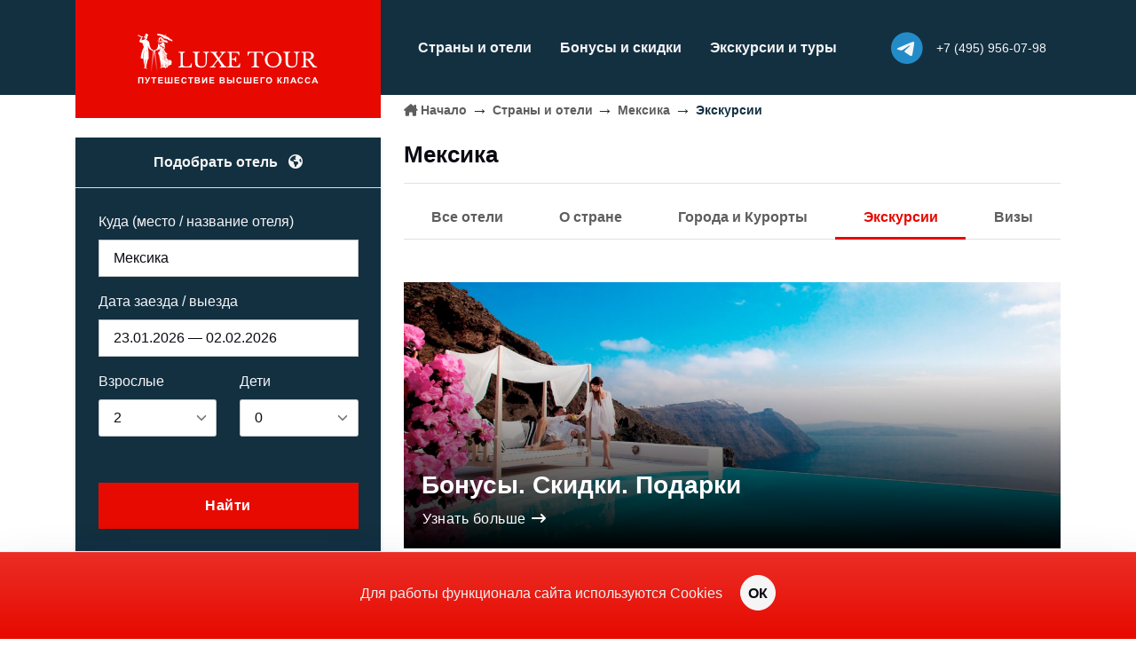

--- FILE ---
content_type: text/html;charset=UTF-8
request_url: https://www.luxe.ru/geo/151/excursion
body_size: 6757
content:

<!DOCTYPE html>
<html lang="ru">

<head>
    <title>Мексика</title>
    <!-- Meta Tags -->
    <meta charset="UTF-8">
    <meta http-equiv="Content-Type" content="text/html; charset=utf-8"/>
    <meta http-equiv="Content-Language" content="ru"/>
    
    <meta name="viewport" content="width=device-width, initial-scale=1, shrink-to-fit=no">
    <meta name="author" content="">
    <meta name="description" content="">
    <!-- Favicon -->
    <link rel="shortcut icon" href="/assets/staff/favicon-223784ec8aa456ad3234cfafaeedf017.ico">
    <!-- Plugins CSS -->
    <link rel="stylesheet" href="/assets/font-awesome/css/all.min-2b4958099ef904e26855d731bcbcf315.css"/>

    <link rel="stylesheet" href="/assets/glightbox/css/glightbox-15b8fc0fafa1f05b3adb25dd41584b29.css"/>
    <link rel="stylesheet" href="/assets/flatpickr/css/flatpickr-657d8ed1b65f2ba3dfeebf400f20a782.css"/>
    <link rel="stylesheet" href="/assets/choices/css/choices.min-4e77f1cdf66603955628e4fe22c14018.css"/>
    <link rel="stylesheet" href="/assets/splide-master/dist/css/splide.min-93c3c7118aa47c4e6125d39eb3779aa0.css"/>
    <link rel="stylesheet" href="/assets/jquery/jquery-ui.min-9b0c45be071f5282bc376e491bed2b6d.css"/>
    <link rel="stylesheet" href="/assets/jquery/jquery-ui.theme-ade89501d3fb99c173042e754d4772de.css"/>

    <!-- Theme CSS -->
    <link rel="stylesheet" href="/assets/style-807667b3f89950c342408735672b380d.css"/>
    <link rel="stylesheet" href="/assets/custom-daab0e6186186b47910fcf01f6ef320a.css"/>

    <script>(function () { var widget = document.createElement('script'); widget.defer = true; widget.dataset.pfId = '356fb27f-6dfd-46ec-a823-95565dc1c49a'; widget.src = 'https://widget.yourgood.app/script/widget.js?id=356fb27f-6dfd-46ec-a823-95565dc1c49a&now='+Date.now(); document.head.appendChild(widget); })()</script>
</head>

<body>
<!-- Header START -->
<header class="header-light bg-primary header-sticky">
    <!-- Logo Nav START -->
    <nav class="navbar navbar-dark navbar-expand-xl">
        <div class="container">
            <!-- Logo START -->
<a href="/" class="mb-xl-n4 col-xl-4 col-lg-3 col-6 pe-xl-4 pe-lg-0">
    <div class="navbar-brand me-0">
        <img class="light-mode-item navbar-brand-item mx-auto d-none d-xl-block my-2" src="/assets/staff/logo-luxeD-634178c98d0b5c0a620315edd1310b3a.png" alt="luxe.ru">
        <img class="light-mode-item navbar-brand-item mx-start d-block d-xl-none" src="/assets/staff/logo-luxeM-ee9eed799d03b8e6d87e74c0e424b86d.png" alt="luxe.ru">
    </div>
</a>
<!-- Logo END -->

<ul class="nav d-flex d-xl-none flex-row align-items-center list-unstyled ms-auto">

    <li class="nav-item">
        <a class="mb-0 fs-2 p-0 avatar avatar-xs position-relative" href="https://t.me/LuxeTourRu">
            <div class="z-index-1 position-absolute top-50 start-50 translate-middle rounded-circle bg-light w-75 h-75"></div>
            <i class="fa-brands fa-telegram text-linkedin z-index-2 position-absolute"></i>
        </a>
    </li>
    <li class="nav-item">
        <a class="p-0 rounded-circle ms-2 ms-md-3" href="tel:+74959560798"><i class="fs-5 fa-solid fa-phone text-light"></i></a>
    </li>
</ul>


<!-- Responsive navbar toggler -->
<button class="navbar-toggler ms-3  ms-lg-4 ps-3 ps-lg-4 pe-0 py-1 border-start border-light border-opacity-50" type="button" data-bs-toggle="collapse" data-bs-target="#navbarCollapse" aria-controls="navbarCollapse" aria-expanded="false" aria-label="Toggle navigation">
    <span class="navbar-toggler-animation fs-2">
        <span></span>
        <span></span>
        <span></span>
    </span>
</button>
<!-- Main navbar START -->
<div class="navbar-collapse collapse me-xl-auto" id="navbarCollapse">
    <ul class="navbar-nav navbar-nav-scroll">
        <li class="nav-item">

            <a class="nav-link link-offset-2 link-light link-underline link-underline-opacity-0 link-underline-opacity-75-hover" href="/geo">Страны и отели</a>
        </li>

        <li class="nav-item">
            <a class="nav-link link-offset-2 link-light link-underline link-underline-opacity-0 link-underline-opacity-75-hover" href="/offer">Бонусы и скидки</a>
        </li>

        <li class="nav-item">
            <a class="nav-link link-offset-2 link-light link-underline link-underline-opacity-0 link-underline-opacity-75-hover" href="/news">Экскурсии и туры</a>
        </li>

        <li class="nav-item d-block d-xl-none">
            <a href="/contact" class="nav-link text-decoration-none">Контакты</a>
        </li>
        <!-- Note: it will be first — see CSS-class -->
        <li class="nav-item d-block d-xl-none order-first">
            <a href="/" class="nav-link text-decoration-none">Начало</a>
        </li>

        <li class="nav-item d-block d-xl-none py-4 fw-medium text-primary">
            <p>Офис по работе с клиентами<br>
                119034, Москва, Молочный переулок, 6</p>
            <a href="tel:+74959560798" class=""><i class="fa-solid fa-phone me-1 "></i>+7 (495) 956-07-98</a>
        </li>

    </ul>
    <ul class="nav flex-row align-items-center list-unstyled ms-xl-auto">



        <li class="nav-item align-items-center d-none d-xl-flex position-relative me-sm-3">
            <a class="mb-0 fs-3 p-0 avatar avatar-xs position-relative" href="https://t.me/LuxeTourRu">
                <div class="z-index-1 position-absolute top-50 start-50 translate-middle rounded-circle bg-light w-75 h-75"></div>
                <i class="fa-brands fa-telegram text-linkedin z-index-2 position-absolute"></i>
            </a>
        </li>
        <li class="nav-item d-none d-xl-flex flex-column position-relative me-sm-3 lh-sm">
            <a class="nav-link link-offset-2 link-light link-underline link-underline-opacity-0 link-underline-opacity-75-hover p-0" href="tel:+74959560798"><small>+7 (495) 956-07-98</small></a>
        

        </li>
    </ul>
</div>
<!-- Main navbar END -->
        </div>
    </nav>
</header>
<!-- **************** MAIN CONTENT START **************** -->

<main>
    <section class="pt-0">
        <div class="container">
            <div class="row g-0">
                <!-- SideBar
                    ================================================ -->
                <div class="col-12 col-xl-4 pt-xl-5 pe-xl-4 position-relative">
                    
<div class="card shadow-sm p-0 mt-3 mt-xl-0 rounded-0 bg-primary">
    <!-- Card header -->
    <div class="card-header border-bottom p-0 d-none d-xl-block">
        <div class=" bg-primary text-light text-center fw-bold mb-0 py-3">
            Подобрать отель <i class="fa-solid fa-earth-americas ms-2"></i>
        </div>
    </div>
    <!-- Card body START -->
    




    <form action="/search/select" method="post" name="searchhotelsform" class="card-body p-3 p-sm-4" data-bs-theme="light" id="searchFormPageCollapse2" >
<input type="hidden" name="SYNCHRONIZER_TOKEN" value="aa61e584-b459-4784-832f-b7c6f35e23e2" id="SYNCHRONIZER_TOKEN" />
<input type="hidden" name="SYNCHRONIZER_URI" value="/geo/151/excursion" id="SYNCHRONIZER_URI" />
    

        <input type="hidden" name="autocomplete" id="autocomplete" value="Мексика" />
        <input type="hidden" name="hotelname" id="hotel_title" value="" />

        <input type="hidden" name="startDate" value="23.01.2026" id="startDate" />
        <input type="hidden" name="endDate" value="02.02.2026" id="endDate" />
        <input type="hidden" name="numNights" value="0" id="numNights" />
        <div class="row g-4 align-items-center">
            <!-- Location -->
            <div class="col-xl-12 col-lg-6 col-12 mt-4">
                <label class="form-label text-light">Куда (место / название отеля)</label>
                <input type="text" name="search" class="form-control" value="Мексика" data-search="Мексика" id="searchField" autocomplete="off">
                <input type="hidden" name="search_id" id="search_id" value="151_geo"/>
            </div>
            <!-- Check in -->
            <div class="col-xl-12 col-lg-6 col-12 mt-3">
                <label class="form-label text-light">Дата заезда / выезда</label>
                <input type="text" class="form-control flatpickr" data-mode="range" data-date-format="d.m.Y" id="searchPeriod" data-default-start="23.01.2026" data-default-end="02.02.2026">
            </div>
            <!-- Guests -->
            <div class="col-6 mt-3">
                <label class="form-label text-light">Взрослые</label>
                <select name="adults" class="form-select js-choice" id="adults" >
<option value="1" >1</option>
<option value="2" selected="selected" >2</option>
<option value="3" >3</option>
<option value="4" >4</option>
<option value="5" >5</option>
<option value="6" >6</option>
<option value="7" >7</option>
<option value="8" >8</option>
<option value="9" >9</option>
<option value="10" >10</option>
</select>
            </div>
            <div class="col-6 mt-3">
                <label class="form-label text-light">Дети</label>
                <select name="childs" class="form-select js-choice" id="childs" >
<option value="0" selected="selected" >0</option>
<option value="1" >1</option>
<option value="2" >2</option>
<option value="3" >3</option>
<option value="4" >4</option>
<option value="5" >5</option>
</select>
            </div>

            <div class="col-12 mt-2 childsAgeContainer" style="display:none">
                <label class="form-label text-light">Возраст детей (лет)</label>
                <div class="row">
                    
                </div>
            </div>
            <!-- Button -->
            <div class="col-xl-12 mt-5 pt-1">
                <button class="btn btn-lg btn-secondary w-100 mb-0">Найти</button>
            </div>
        </div>
    </form>
<template id="childAgeTemplate">
    <div class="col-6 mt-1 mb-3 childAgeContainerINDEX">
        <select name="childsAge[INDEX]" class="form-select js-choice" id="childsAge[INDEX]" >
<option value="-1">не указан</option>
<option value="0" >0</option>
<option value="1" >1</option>
<option value="2" >2</option>
<option value="3" >3</option>
<option value="4" >4</option>
<option value="5" >5</option>
<option value="6" >6</option>
<option value="7" >7</option>
<option value="8" >8</option>
<option value="9" >9</option>
<option value="10" >10</option>
<option value="11" >11</option>
<option value="12" >12</option>
<option value="13" >13</option>
<option value="14" >14</option>
<option value="15" >15</option>
<option value="16" >16</option>
<option value="17" >17</option>
</select>
    </div>
</template>














































    <!-- Card-body END -->
</div>
                    <!-- wrapper responsive start	 -->
                    <div class="d-none d-xl-block">
                        


<div class="card shadow bg-transparent mt-3">
    
        
            <div class="card-header bg-transparent border-bottom p-3">
                <h2 class="h5 mb-1">Города и курорты </h2>
                <small class="opacity-7 text-dark"><i class="fa fa-thumbs-up icon-red me-1"></i> Рекомендуем — проверено нами.</small>
            </div>
            <div class="card-body p-0">
                <div class="list-group list-group-flush">
                    
                        <a href="/geo/676/hotels" class="list-group-item list-group-item-action text-secondary">
                            Канкун
                        
                            <i class="fa fa-thumbs-up icon-red ms-1"></i>
                        
                        </a>
                    
                        <a href="/geo/677/hotels" class="list-group-item list-group-item-action text-secondary">
                            Лос Кабос
                        
                            <i class="fa fa-thumbs-up icon-red ms-1"></i>
                        
                        </a>
                    
                        <a href="/geo/678/hotels" class="list-group-item list-group-item-action text-secondary">
                            Мехико
                        
                            <i class="fa fa-thumbs-up icon-red ms-1"></i>
                        
                        </a>
                    
                        <a href="/geo/1292/hotels" class="list-group-item list-group-item-action text-secondary">
                            Ривьера Майя
                        
                            <i class="fa fa-thumbs-up icon-red ms-1"></i>
                        
                        </a>
                    
                        <a href="/geo/675/hotels" class="list-group-item list-group-item-action ">
                            Акапулько
                        
                        </a>
                    
                        <a href="/geo/1467/hotels" class="list-group-item list-group-item-action ">
                            Икстапа
                        
                        </a>
                    
                        <a href="/geo/1739/hotels" class="list-group-item list-group-item-action ">
                            Коста Мухерес
                        
                        </a>
                    
                        <a href="/geo/679/hotels" class="list-group-item list-group-item-action ">
                            Плайа Дель Кармен
                        
                        </a>
                    
                        <a href="/geo/1804/hotels" class="list-group-item list-group-item-action ">
                            Пуэбла
                        
                        </a>
                    
                        <a href="/geo/680/hotels" class="list-group-item list-group-item-action ">
                            Пуэрто-Вальярта
                        
                        </a>
                    
                        <a href="/geo/1635/hotels" class="list-group-item list-group-item-action ">
                            Сан-Мигель-де-Альенде
                        
                        </a>
                    
                        <a href="/geo/1818/hotels" class="list-group-item list-group-item-action ">
                            Тулум
                        
                        </a>
                    
                        <a href="/geo/1740/hotels" class="list-group-item list-group-item-action ">
                            Юкатан
                        
                        </a>
                    
                </div>
            </div>
        
    
</div>



                        <!-- Hotel
                            ========================================== -->
                        
                        
                        
                        
                        
                        
                        
                        
                    </div> <!-- // wrapper responsive -->
                </div><!-- // sidebar end -->



            <!-- Content
                    =======================================================  -->
                <div class="col-12 col-xl-8">
                    <nav aria-label="breadcrumb" class="d-none d-xl-block">
                        <ol class="breadcrumb">
                            <li class="breadcrumb-item"><i class="fa-solid fa-house-chimney me-1 icon-xs"></i><a href="/">Начало</a></li><li class="breadcrumb-item"><a href='/geo'>Страны и отели</a></li><li class="breadcrumb-item"><a href="/geo/151/hotels">Мексика</a></li><li class="breadcrumb-item active">Экскурсии</li>
                        </ol>
                    </nav>
                    <div class="mt-4 mt-xl-0">
                        <a href="/geo" class="pb-1 small d-inline-block d-xl-none text-black-50"><span class="small opacity-7"><i class="fa-solid fa-reply me-1"></i></span>Страны и отели</a>
                        <h1 class="h4 mb-0 mb-xl-2 position-relative">
                            Мексика
                            
                        </h1>
                    </div>
                    <hr>

                    <!-- Tabs
    =================================== -->
                                            <!-- Tabs
                            =================================== -->
                        <ul class="nav nav-tabs nav-bottom-line nav-fill mb-3 mt-0 fw-bold"> <!-- row-cols-2 row-cols-md-auto -->
                            <li class="nav-item">
                            
                                <a class="nav-link" href="https://www.luxe.ru/geo/151/hotels">Все отели </a>
                            
                            </li>
                            <li class="nav-item">
                                
                                    <a class="nav-link" href="https://www.luxe.ru/geo/151">О стране</a>
                                
                            </li>
                        
                            <li class="nav-item">
                                
                                    <a class="nav-link" href="https://www.luxe.ru/geo/151/kurorts">Города и Курорты</a>
                                
                            </li>
                        
                        
                            <li class="nav-item">
                                
                                    <span class="nav-link active" href="https://www.luxe.ru/geo/151/excursion">Экскурсии</span>
                                
                            </li>
                        
                        
                            <li class="nav-item">
                                
                                    <a class="nav-link" href="https://www.luxe.ru/geo/151/visa">Визы</a>
                                
                            </li>
                        
                        </ul>

                    <div class="container content mb-5">


                        <!--#include file="include/onpageAboutContent.stm"-->

                    </div>

                    










                        <div class="card card-metro overflow-hidden h-300px d-none d-lg-block mt-2" style='background-image: url(/assets/bonuses-725decf94e8e9ac39cbccddf294ced7e.jpg);background-size: cover;background-position: center center;background-repeat: no-repeat;'>
                            <!-- Image overlay -->
                            <div class="card-img-overlay d-flex">
                                <!-- Info -->
                                <div class="card-text mt-auto">
                                    <h4><a href="/offer" class="text-white stretched-link">Бонусы. Скидки. Подарки</a></h4>
                                    <button class="btn btn-link text-white p-0 mb-0">Узнать больше <i class="fa-solid fa-arrow-right-long fa-fw"></i></button>
                                </div>
                            </div>
                        </div>

            </div>
            </div>
        </div>
    </section>
</main>

<!-- **************** MAIN CONTENT END   **************** -->

<!-- =======================Footer START -->

<footer class="bg-primary py-5">
    <div class="container">
        <div class="row g-7">
            <div class="col-lg-4 mt-7 link-hover">
                <!-- logo -->
                <a href="/" class="d-block mb-3">
                    <img class="h-50px" src="/assets/staff/logo-luxeD-634178c98d0b5c0a620315edd1310b3a.png" alt="logo">
                </a>
                <p class="mb-2">
                    <a href="tel:+74959560798" class="text-body-secondary text-primary-hover me-1 text-nowrap"><i class="fa-solid fa-phone me-1 "></i>+7 (495) 956-07-98</a>

                </p>
                <p class="mb-0"><a href="mailto:info@luxe.ru" class="text-body-secondary text-primary-hover"><i class="fa-solid fa-envelope me-2"></i>info@luxe.ru</a></p>
            </div>
            <div class="col-lg-8 mt-4 mt-lg-7">
                <div class="row g-0">
                    <div class="col-12 col-lg-6">
                        <ul class="list-unstyled link-hover lh-lg fs-sm">
                            <li><a class="text-white" href="/contact"><i class="fa-solid fa-address-card me-2"></i>Контакты</a></li>
                            <li><a class="text-white" href="/news"><i class="fa-solid fa-splotch me-2"></i>Экскурсии и туры</a></li>
                            <li><a class="text-white" href="/pay"><i class="fa-solid fa-credit-card me-2"></i>Порядок оплаты</a></li>
                            <li>
                            
                            
                                
                                   <a href="/login?targetUri=%252Fgeo%252F151%252Fexcursion" class="text-white"><i class="fa-solid fa-circle-user me-2"></i>Вход&nbsp;для&nbsp;менеджеров</a>
                                
                            
                            </li>
                            <li><a class="text-white" href="http://content.luxe.ru/download/policy.pdf" target="_blank"><i class="fa-solid fa-square-check me-2"></i>Политика обработки персональных данных</a></li>
                        </ul>
                    </div>
                    <div class="col-12 col-lg-6 d-flex">
                        <div class="mb-0 flex-shrink-0"><a class="fs-4" href="https://t.me/LuxeTourRu"><i class="fab fa-telegram text-linkedin   rounded-circle"></i></a></div>
                        <div class="flex-grow-1 ms-3 lh-sm fs-sm"><a class="text-white link-underline-opacity-0" href="https://t.me/LuxeTourRu">Наш канал Telegram: всё о странах и курортах - новости, актуальная и полезная информация, специальные предложения отелей и авиакомпаний.</a></div>
                    </div>
                </div>
            </div>
        </div>
        <hr class="my-4">
        <div class="row fs-sm">
            <div class="col-12 text-body-secondary">
                <p class="mb-1">Copyright © 2002-2026 Туристическая&nbsp;компания&nbsp;«Люкс&nbsp;Тур»
                <p>Материалы сайта luxe.ru не могут быть использованы полностью или частично без письменного разрешения компании «Люкс&nbsp;Тур».
            </div>
        </div>
</footer>
<!--  START Bootstrap-Cookie-Alert -->
<div class="bg-secondary bg-gradient shadow-lg text-start text-lg-center cookiealert border-top border-light border-opacity-25 py-4" role="alert">
    Для работы функционала сайта используются Cookies
    <button type="button" class="mt-2 mt-lg-auto mx-auto ms-lg-3 btn btn-round fw-bold btn-light acceptcookies d-block d-lg-inline-block">
        ОК
    </button>
</div>
<!-- // END Bootstrap-Cookie-Alert -->
<!-- Back to top -->
<div class="back-top"></div>


<script type="text/javascript">

        window.appContext='';

</script>

<!-- Bootstrap -->
<script type="text/javascript" src="/assets/bootstrap/dist/js/bootstrap.bundle.min-f477aed9420e4591d4ae1c45a8d7b2a9.js" ></script>
<script type="text/javascript" src="/assets/jquery/jquery-3.7.1.min-1e25f5790f64f6529a9c59e5a72b5c63.js" ></script>

<script type="text/javascript" src="/assets/jquery/jquery-ui.min-d4b0d27fff1acf705cd3c759209e58b5.js" ></script>
<!-- Vendors -->

<script type="text/javascript" src="/assets/flatpickr/js/flatpickr-ee8f682f6960374da96b8e0780a1eb95.js" ></script>
<script type="text/javascript" src="/assets/choices/js/choices.min-dc362d95c3f9ee990101df4eab3b4626.js" ></script>
<script type="text/javascript" src="/assets/splide-master/dist/js/splide.min-15b4f2329c606611989c3ff04c7dd17c.js" ></script>
<!-- Cookiealert -->
<script type="text/javascript" src="/assets/cookiealert-8f7f91c547b5c0f385b00295d37f96a8.js" ></script>
<!-- Toggler -->
<script type="text/javascript" src="/assets/toggleDisable-78692a627a1c2ff46e86b9c323a2c110.js" ></script>
<!-- ThemeFunctions -->
<script type="text/javascript" src="/assets/functions-a4d7e261daca8ca71d8eeae9ceb8e5e1.js" ></script>
<script type="text/javascript" src="/assets/searchForm-bae1bd5d52d36da8aaaeffbba7a7e9a9.js" ></script>




    <script type="text/javascript" src="/assets/geo-256753afc1f6d35281f719753cd58dcc.js" ></script>







    <NOINDEX>
        
        <!-- Yandex.Metrika counter -->
 <script type="text/javascript" >
 (function(m,e,t,r,i,k,a){m[i]=m[i]||function(){(m[i].a=m[i].a||[]).push(arguments)};
 m[i].l=1*new Date();
 for (var j = 0; j < document.scripts.length; j++) {if (document.scripts[j].src === r) { return; }}
 k=e.createElement(t),a=e.getElementsByTagName(t)[0],k.async=1,k.src=r,a.parentNode.insertBefore(k,a)})
 (window, document, "script", "https://mc.yandex.ru/metrika/tag.js", "ym");

 ym(9741139, "init", {
 clickmap:true,
 trackLinks:true,
 accurateTrackBounce:true
 });
 </script>
 <noscript><div><img src="https://mc.yandex.ru/watch/9741139" style="position:absolute; left:-9999px;" alt="" /></div></noscript>
 <!-- /Yandex.Metrika counter -->
    </NOINDEX>

</body>
</html>

--- FILE ---
content_type: text/css
request_url: https://www.luxe.ru/assets/style-807667b3f89950c342408735672b380d.css
body_size: 54286
content:
@charset "UTF-8";:root,[data-bs-theme=light] {--bs-blue: #1d3b53;--bs-indigo: #6610f2;--bs-purple: #6f42c1;--bs-pink: #e83e8c;--bs-red: #e70a00;--bs-orange: #fd7e14;--bs-yellow: #f7c32e;--bs-green: #0cbc87;--bs-teal: #20c997;--bs-cyan: #17a2b8;--bs-black: #000;--bs-white: #fff;--bs-gray: #747579;--bs-gray-dark: #0b0a12;--bs-gray-100: #f5f5f6;--bs-gray-200: #dfdfe3;--bs-gray-300: #c5c5c7;--bs-gray-400: #96969a;--bs-gray-500: #85878a;--bs-gray-600: #747579;--bs-gray-700: #5e5e5f;--bs-gray-800: #0b0a12;--bs-gray-900: #0b0a12;--bs-primary: #133041;--bs-white: #fff;--bs-secondary: #e70a00;--bs-success: #0cbc87;--bs-info: #17a2b8;--bs-warning: #f7c32e;--bs-danger: #e70a00;--bs-light: #f5f5f6;--bs-dark: #0b0a12;--bs-orange: #fd7e14;--bs-purple: #6f42c1;--bs-blue: #1d3b53;--bs-mode: #fff;--bs-primary-rgb: 19, 48, 65;--bs-white-rgb: 255, 255, 255;--bs-secondary-rgb: 231, 10, 0;--bs-success-rgb: 12, 188, 135;--bs-info-rgb: 23, 162, 184;--bs-warning-rgb: 247, 195, 46;--bs-danger-rgb: 231, 10, 0;--bs-light-rgb: 245, 245, 246;--bs-dark-rgb: 11, 10, 18;--bs-orange-rgb: 253, 126, 20;--bs-mode-rgb: 255, 255, 255;--bs-primary-text-emphasis: #0d222e;--bs-secondary-text-emphasis: #a20700;--bs-success-text-emphasis: #08845f;--bs-info-text-emphasis: #107181;--bs-warning-text-emphasis: #ad8920;--bs-danger-text-emphasis: #a20700;--bs-light-text-emphasis: #5e5e5f;--bs-dark-text-emphasis: #08070d;--bs-primary-bg-subtle: #d0d6d9;--bs-secondary-bg-subtle: #facecc;--bs-success-bg-subtle: #cef2e7;--bs-info-bg-subtle: #d1ecf1;--bs-warning-bg-subtle: #fdf3d5;--bs-danger-bg-subtle: #facecc;--bs-light-bg-subtle: #fafafb;--bs-dark-bg-subtle: #ceced0;--bs-primary-border-subtle: #a1acb3;--bs-secondary-border-subtle: #f59d99;--bs-success-border-subtle: #9ee4cf;--bs-info-border-subtle: #a2dae3;--bs-warning-border-subtle: #fce7ab;--bs-danger-border-subtle: #f59d99;--bs-light-border-subtle: #dfdfe3;--bs-dark-border-subtle: #9d9da0;--bs-white-rgb: 255, 255, 255;--bs-black-rgb: 0, 0, 0;--bs-font-sans-serif: system-ui, -apple-system, "Segoe UI", Roboto, "Helvetica Neue", "Noto Sans", "Liberation Sans", Arial, sans-serif, "Apple Color Emoji", "Segoe UI Emoji", "Segoe UI Symbol", "Noto Color Emoji";--bs-font-monospace: SFMono-Regular, Menlo, Monaco, Consolas, "Liberation Mono", "Courier New", monospace;--bs-gradient: linear-gradient(180deg, rgba(255, 255, 255, 0.15), rgba(255, 255, 255, 0));--bs-body-font-family: "DM Sans", sans-serif;--bs-body-font-size: 1rem;--bs-body-font-weight: 400;--bs-body-line-height: 1.5;--bs-body-color: #5e5e5f;--bs-body-color-rgb: 94, 94, 95;--bs-body-bg: #fff;--bs-body-bg-rgb: 255, 255, 255;--bs-emphasis-color: #000;--bs-emphasis-color-rgb: 0, 0, 0;--bs-secondary-color: #c5c5c7;--bs-secondary-color-rgb: 197, 197, 199;--bs-secondary-bg: #dfdfe3;--bs-secondary-bg-rgb: 223, 223, 227;--bs-tertiary-color: rgba(94, 94, 95, 0.5);--bs-tertiary-color-rgb: 94, 94, 95;--bs-tertiary-bg: #f5f5f6;--bs-tertiary-bg-rgb: 245, 245, 246;--bs-heading-color: var(--bs-gray-900);--bs-link-color: #133041;--bs-link-color-rgb: 19, 48, 65;--bs-link-decoration: none;--bs-link-hover-color: #0f2634;--bs-link-hover-color-rgb: 15, 38, 52;--bs-code-color: #d63384;--bs-highlight-color: #212529;--bs-highlight-bg: #fff3cd;--bs-border-width: 1px;--bs-border-style: solid;--bs-border-color: var(--bs-gray-200);--bs-border-color-translucent: rgba(0, 0, 0, 0.175);--bs-border-radius: 0.5rem;--bs-border-radius-sm: 0.4rem;--bs-border-radius-lg: 1rem;--bs-border-radius-xl: 1.5rem;--bs-border-radius-xxl: 2rem;--bs-border-radius-2xl: var(--bs-border-radius-xxl);--bs-border-radius-pill: 50rem;--bs-box-shadow: 0px 0px 40px rgba(29, 58, 83, 0.1);--bs-box-shadow-sm: 0 0.125rem 0.25rem rgba(29, 58, 83, 0.15);--bs-box-shadow-lg: 0 1rem 3rem rgba(29, 58, 83, 0.15);--bs-box-shadow-inset: inset 0 1px 2px rgba(0, 0, 0, 0.075);--bs-focus-ring-width: 0.25rem;--bs-focus-ring-opacity: 0.25;--bs-focus-ring-color: rgba(13, 110, 253, 0.25);--bs-form-valid-color: #198754;--bs-form-valid-border-color: #198754;--bs-form-invalid-color: #dc3545;--bs-form-invalid-border-color: #dc3545;}*,*::before,*::after {-webkit-box-sizing: border-box;box-sizing: border-box;}@media (prefers-reduced-motion: no-preference) {:root {scroll-behavior: smooth;}}body {margin: 0;font-family: var(--bs-body-font-family);font-size: var(--bs-body-font-size);font-weight: var(--bs-body-font-weight);line-height: var(--bs-body-line-height);color: var(--bs-body-color);text-align: var(--bs-body-text-align);background-color: var(--bs-body-bg);-webkit-text-size-adjust: 100%;-webkit-tap-highlight-color: rgba(0, 0, 0, 0);}hr {margin: 1rem 0;color: #85878a;border: 0;border-top: var(--bs-border-width) solid;opacity: 0.25;}h6, .h6, h5, .h5, h4, .h4, h3, .h3, h2, .h2, h1, .h1 {margin-top: 0;margin-bottom: 0.5rem;font-family: "Poppins", sans-serif;font-weight: 700;line-height: 1.25;color: var(--bs-heading-color);}h1, .h1 {font-size: calc(1.475rem + 2.7vw);}@media (min-width: 1200px) {h1, .h1 {font-size: 3.5rem;}}h2, .h2 {font-size: calc(1.425rem + 2.1vw);}@media (min-width: 1200px) {h2, .h2 {font-size: 3rem;}}h3, .h3 {font-size: calc(1.355rem + 1.26vw);}@media (min-width: 1200px) {h3, .h3 {font-size: 2.3rem;}}h4, .h4 {font-size: calc(1.3rem + 0.6vw);}@media (min-width: 1200px) {h4, .h4 {font-size: 1.75rem;}}h5, .h5 {font-size: calc(1.255rem + 0.06vw);}@media (min-width: 1200px) {h5, .h5 {font-size: 1.3rem;}}h6, .h6 {font-size: 1rem;}p {margin-top: 0;margin-bottom: 1rem;}abbr[title] {-webkit-text-decoration: underline dotted;text-decoration: underline dotted;cursor: help;-webkit-text-decoration-skip-ink: none;text-decoration-skip-ink: none;}address {margin-bottom: 1rem;font-style: normal;line-height: inherit;}ol,ul {padding-left: 2rem;}ol,ul,dl {margin-top: 0;margin-bottom: 1rem;}ol ol,ul ul,ol ul,ul ol {margin-bottom: 0;}dt {font-weight: 700;}dd {margin-bottom: 0.5rem;margin-left: 0;}blockquote {margin: 0 0 1rem;}b,strong {font-weight: bolder;}small, .small {font-size: 0.875em !important;}mark, .mark {padding: 0.1875em;color: var(--bs-highlight-color);background-color: var(--bs-highlight-bg);}sub,sup {position: relative;font-size: 0.75em;line-height: 0;vertical-align: baseline;}sub {bottom: -0.25em;}sup {top: -0.5em;}a {color: rgba(var(--bs-link-color-rgb), var(--bs-link-opacity, 1));text-decoration: none;}a:hover {--bs-link-color-rgb: var(--bs-link-hover-color-rgb);}a:not([href]):not([class]), a:not([href]):not([class]):hover {color: inherit;text-decoration: none;}pre,code,kbd,samp {font-family: var(--bs-font-monospace);font-size: 1em;}pre {display: block;margin-top: 0;margin-bottom: 1rem;overflow: auto;font-size: 0.875em;}pre code {font-size: inherit;color: inherit;word-break: normal;}code {font-size: 0.875em;color: var(--bs-code-color);word-wrap: break-word;}a > code {color: inherit;}kbd {padding: 0.1875rem 0.375rem;font-size: 0.875em;color: var(--bs-body-bg);background-color: var(--bs-body-color);}kbd kbd {padding: 0;font-size: 1em;}figure {margin: 0 0 1rem;}img,svg {vertical-align: middle;}table {caption-side: bottom;border-collapse: collapse;}caption {padding-top: 1rem;padding-bottom: 1rem;color: var(--bs-secondary-color);text-align: left;}th {text-align: inherit;text-align: -webkit-match-parent;}thead,tbody,tfoot,tr,td,th {border-color: inherit;border-style: solid;border-width: 0;}label {display: inline-block;}button {border-radius: 0;}button:focus:not(:focus-visible) {outline: 0;}input,button,select,optgroup,textarea {margin: 0;font-family: inherit;font-size: inherit;line-height: inherit;}button,select {text-transform: none;}[role=button] {cursor: pointer;}select {word-wrap: normal;}select:disabled {opacity: 1;}[list]:not([type=date]):not([type=datetime-local]):not([type=month]):not([type=week]):not([type=time])::-webkit-calendar-picker-indicator {display: none !important;}button,[type=button],[type=reset],[type=submit] {-webkit-appearance: button;}button:not(:disabled),[type=button]:not(:disabled),[type=reset]:not(:disabled),[type=submit]:not(:disabled) {cursor: pointer;}::-moz-focus-inner {padding: 0;border-style: none;}textarea {resize: vertical;}fieldset {min-width: 0;padding: 0;margin: 0;border: 0;}legend {float: left;width: 100%;padding: 0;margin-bottom: 0.5rem;font-size: calc(1.275rem + 0.3vw);line-height: inherit;}@media (min-width: 1200px) {legend {font-size: 1.5rem;}}legend + * {clear: left;}::-webkit-datetime-edit-fields-wrapper,::-webkit-datetime-edit-text,::-webkit-datetime-edit-minute,::-webkit-datetime-edit-hour-field,::-webkit-datetime-edit-day-field,::-webkit-datetime-edit-month-field,::-webkit-datetime-edit-year-field {padding: 0;}::-webkit-inner-spin-button {height: auto;}[type=search] {-webkit-appearance: textfield;outline-offset: -2px;}::-webkit-search-decoration {-webkit-appearance: none;}::-webkit-color-swatch-wrapper {padding: 0;}::-webkit-file-upload-button {font: inherit;-webkit-appearance: button;}::file-selector-button {font: inherit;-webkit-appearance: button;}output {display: inline-block;}iframe {border: 0;}summary {display: list-item;cursor: pointer;}progress {vertical-align: baseline;}[hidden] {display: none !important;}.lead {font-size: 1.25rem;font-weight: 400;}.display-1 {font-size: calc(1.725rem + 5.7vw);font-weight: 700;line-height: 1.25;}@media (min-width: 1200px) {.display-1 {font-size: 6rem;}}.display-2 {font-size: calc(1.675rem + 5.1vw);font-weight: 700;line-height: 1.25;}@media (min-width: 1200px) {.display-2 {font-size: 5.5rem;}}.display-3 {font-size: calc(1.625rem + 4.5vw);font-weight: 700;line-height: 1.25;}@media (min-width: 1200px) {.display-3 {font-size: 5rem;}}.display-4 {font-size: calc(1.575rem + 3.9vw);font-weight: 700;line-height: 1.25;}@media (min-width: 1200px) {.display-4 {font-size: 4.5rem;}}.display-5 {font-size: calc(1.525rem + 3.3vw);font-weight: 700;line-height: 1.25;}@media (min-width: 1200px) {.display-5 {font-size: 4rem;}}.display-6 {font-size: calc(1.475rem + 2.7vw);font-weight: 700;line-height: 1.25;}@media (min-width: 1200px) {.display-6 {font-size: 3.5rem;}}.list-unstyled {padding-left: 0;list-style: none;}.list-inline {padding-left: 0;list-style: none;}.list-inline-item {display: inline-block;}.list-inline-item:not(:last-child) {margin-right: 0.5rem;}.initialism {font-size: 0.875em;text-transform: uppercase;}.blockquote {margin-bottom: 1rem;font-size: 1.25rem;}.blockquote > :last-child {margin-bottom: 0;}.blockquote-footer {margin-top: -1rem;margin-bottom: 1rem;font-size: 0.875em;color: #6c757d;}.blockquote-footer::before {content: "— ";}.img-fluid {max-width: 100%;height: auto;}.img-thumbnail {padding: 0.25rem;background-color: var(--bs-body-bg);border: var(--bs-border-width) solid var(--bs-border-color);max-width: 100%;height: auto;}.figure {display: inline-block;}.figure-img {margin-bottom: 0.5rem;line-height: 1;}.figure-caption {font-size: 0.875em;color: var(--bs-secondary-color);}.container,.container-fluid,.container-xxl,.container-xl,.container-lg,.container-md,.container-sm {--bs-gutter-x: 1.875rem;--bs-gutter-y: 0;width: 100%;padding-right: calc(var(--bs-gutter-x) * 0.5);padding-left: calc(var(--bs-gutter-x) * 0.5);margin-right: auto;margin-left: auto;}@media (min-width: 576px) {.container-sm, .container {max-width: 96%;}}@media (min-width: 768px) {.container-md, .container-sm, .container {max-width: 94%;}}@media (min-width: 992px) {.container-lg, .container-md, .container-sm, .container {max-width: 94%;}}@media (min-width: 1200px) {.container-xl, .container-lg, .container-md, .container-sm, .container {max-width: 1140px;}}@media (min-width: 1400px) {.container-xxl, .container-xl, .container-lg, .container-md, .container-sm, .container {max-width: 1200px;}}:root {--bs-breakpoint-xs: 0;--bs-breakpoint-sm: 576px;--bs-breakpoint-md: 768px;--bs-breakpoint-lg: 992px;--bs-breakpoint-xl: 1200px;--bs-breakpoint-xxl: 1400px;}.row {--bs-gutter-x: 1.875rem;--bs-gutter-y: 0;display: -webkit-box;display: -ms-flexbox;display: flex;-ms-flex-wrap: wrap;flex-wrap: wrap;margin-top: calc(-1 * var(--bs-gutter-y));margin-right: calc(-0.5 * var(--bs-gutter-x));margin-left: calc(-0.5 * var(--bs-gutter-x));}.row > * {-ms-flex-negative: 0;flex-shrink: 0;width: 100%;max-width: 100%;padding-right: calc(var(--bs-gutter-x) * 0.5);padding-left: calc(var(--bs-gutter-x) * 0.5);margin-top: var(--bs-gutter-y);}.col {-webkit-box-flex: 1;-ms-flex: 1 0 0%;flex: 1 0 0%;}.row-cols-auto > * {-webkit-box-flex: 0;-ms-flex: 0 0 auto;flex: 0 0 auto;width: auto;}.row-cols-1 > * {-webkit-box-flex: 0;-ms-flex: 0 0 auto;flex: 0 0 auto;width: 100%;}.row-cols-2 > * {-webkit-box-flex: 0;-ms-flex: 0 0 auto;flex: 0 0 auto;width: 50%;}.row-cols-3 > * {-webkit-box-flex: 0;-ms-flex: 0 0 auto;flex: 0 0 auto;width: 33.33333333%;}.row-cols-4 > * {-webkit-box-flex: 0;-ms-flex: 0 0 auto;flex: 0 0 auto;width: 25%;}.row-cols-5 > * {-webkit-box-flex: 0;-ms-flex: 0 0 auto;flex: 0 0 auto;width: 20%;}.row-cols-6 > * {-webkit-box-flex: 0;-ms-flex: 0 0 auto;flex: 0 0 auto;width: 16.66666667%;}.col-auto {-webkit-box-flex: 0;-ms-flex: 0 0 auto;flex: 0 0 auto;width: auto;}.col-1 {-webkit-box-flex: 0;-ms-flex: 0 0 auto;flex: 0 0 auto;width: 8.33333333%;}.col-2 {-webkit-box-flex: 0;-ms-flex: 0 0 auto;flex: 0 0 auto;width: 16.66666667%;}.col-3 {-webkit-box-flex: 0;-ms-flex: 0 0 auto;flex: 0 0 auto;width: 25%;}.col-4 {-webkit-box-flex: 0;-ms-flex: 0 0 auto;flex: 0 0 auto;width: 33.33333333%;}.col-5 {-webkit-box-flex: 0;-ms-flex: 0 0 auto;flex: 0 0 auto;width: 41.66666667%;}.col-6 {-webkit-box-flex: 0;-ms-flex: 0 0 auto;flex: 0 0 auto;width: 50%;}.col-7 {-webkit-box-flex: 0;-ms-flex: 0 0 auto;flex: 0 0 auto;width: 58.33333333%;}.col-8 {-webkit-box-flex: 0;-ms-flex: 0 0 auto;flex: 0 0 auto;width: 66.66666667%;}.col-9 {-webkit-box-flex: 0;-ms-flex: 0 0 auto;flex: 0 0 auto;width: 75%;}.col-10 {-webkit-box-flex: 0;-ms-flex: 0 0 auto;flex: 0 0 auto;width: 83.33333333%;}.col-11 {-webkit-box-flex: 0;-ms-flex: 0 0 auto;flex: 0 0 auto;width: 91.66666667%;}.col-12 {-webkit-box-flex: 0;-ms-flex: 0 0 auto;flex: 0 0 auto;width: 100%;}.offset-1 {margin-left: 8.33333333%;}.offset-2 {margin-left: 16.66666667%;}.offset-3 {margin-left: 25%;}.offset-4 {margin-left: 33.33333333%;}.offset-5 {margin-left: 41.66666667%;}.offset-6 {margin-left: 50%;}.offset-7 {margin-left: 58.33333333%;}.offset-8 {margin-left: 66.66666667%;}.offset-9 {margin-left: 75%;}.offset-10 {margin-left: 83.33333333%;}.offset-11 {margin-left: 91.66666667%;}.g-0,.gx-0 {--bs-gutter-x: 0;}.g-0,.gy-0 {--bs-gutter-y: 0;}.g-1,.gx-1 {--bs-gutter-x: 0.25rem;}.g-1,.gy-1 {--bs-gutter-y: 0.25rem;}.g-2,.gx-2 {--bs-gutter-x: 0.5rem;}.g-2,.gy-2 {--bs-gutter-y: 0.5rem;}.g-3,.gx-3 {--bs-gutter-x: 1rem;}.g-3,.gy-3 {--bs-gutter-y: 1rem;}.g-4,.gx-4 {--bs-gutter-x: 1.6rem;}.g-4,.gy-4 {--bs-gutter-y: 1.6rem;}.g-5,.gx-5 {--bs-gutter-x: 3rem;}.g-5,.gy-5 {--bs-gutter-y: 3rem;}.g-6,.gx-6 {--bs-gutter-x: 3.5rem;}.g-6,.gy-6 {--bs-gutter-y: 3.5rem;}.g-7,.gx-7 {--bs-gutter-x: 4rem;}.g-7,.gy-7 {--bs-gutter-y: 4rem;}.g-8,.gx-8 {--bs-gutter-x: 8rem;}.g-8,.gy-8 {--bs-gutter-y: 8rem;}.g-9,.gx-9 {--bs-gutter-x: 11rem;}.g-9,.gy-9 {--bs-gutter-y: 11rem;}@media (min-width: 576px) {.col-sm {-webkit-box-flex: 1;-ms-flex: 1 0 0%;flex: 1 0 0%;}.row-cols-sm-auto > * {-webkit-box-flex: 0;-ms-flex: 0 0 auto;flex: 0 0 auto;width: auto;}.row-cols-sm-1 > * {-webkit-box-flex: 0;-ms-flex: 0 0 auto;flex: 0 0 auto;width: 100%;}.row-cols-sm-2 > * {-webkit-box-flex: 0;-ms-flex: 0 0 auto;flex: 0 0 auto;width: 50%;}.row-cols-sm-3 > * {-webkit-box-flex: 0;-ms-flex: 0 0 auto;flex: 0 0 auto;width: 33.33333333%;}.row-cols-sm-4 > * {-webkit-box-flex: 0;-ms-flex: 0 0 auto;flex: 0 0 auto;width: 25%;}.row-cols-sm-5 > * {-webkit-box-flex: 0;-ms-flex: 0 0 auto;flex: 0 0 auto;width: 20%;}.row-cols-sm-6 > * {-webkit-box-flex: 0;-ms-flex: 0 0 auto;flex: 0 0 auto;width: 16.66666667%;}.col-sm-auto {-webkit-box-flex: 0;-ms-flex: 0 0 auto;flex: 0 0 auto;width: auto;}.col-sm-1 {-webkit-box-flex: 0;-ms-flex: 0 0 auto;flex: 0 0 auto;width: 8.33333333%;}.col-sm-2 {-webkit-box-flex: 0;-ms-flex: 0 0 auto;flex: 0 0 auto;width: 16.66666667%;}.col-sm-3 {-webkit-box-flex: 0;-ms-flex: 0 0 auto;flex: 0 0 auto;width: 25%;}.col-sm-4 {-webkit-box-flex: 0;-ms-flex: 0 0 auto;flex: 0 0 auto;width: 33.33333333%;}.col-sm-5 {-webkit-box-flex: 0;-ms-flex: 0 0 auto;flex: 0 0 auto;width: 41.66666667%;}.col-sm-6 {-webkit-box-flex: 0;-ms-flex: 0 0 auto;flex: 0 0 auto;width: 50%;}.col-sm-7 {-webkit-box-flex: 0;-ms-flex: 0 0 auto;flex: 0 0 auto;width: 58.33333333%;}.col-sm-8 {-webkit-box-flex: 0;-ms-flex: 0 0 auto;flex: 0 0 auto;width: 66.66666667%;}.col-sm-9 {-webkit-box-flex: 0;-ms-flex: 0 0 auto;flex: 0 0 auto;width: 75%;}.col-sm-10 {-webkit-box-flex: 0;-ms-flex: 0 0 auto;flex: 0 0 auto;width: 83.33333333%;}.col-sm-11 {-webkit-box-flex: 0;-ms-flex: 0 0 auto;flex: 0 0 auto;width: 91.66666667%;}.col-sm-12 {-webkit-box-flex: 0;-ms-flex: 0 0 auto;flex: 0 0 auto;width: 100%;}.offset-sm-0 {margin-left: 0;}.offset-sm-1 {margin-left: 8.33333333%;}.offset-sm-2 {margin-left: 16.66666667%;}.offset-sm-3 {margin-left: 25%;}.offset-sm-4 {margin-left: 33.33333333%;}.offset-sm-5 {margin-left: 41.66666667%;}.offset-sm-6 {margin-left: 50%;}.offset-sm-7 {margin-left: 58.33333333%;}.offset-sm-8 {margin-left: 66.66666667%;}.offset-sm-9 {margin-left: 75%;}.offset-sm-10 {margin-left: 83.33333333%;}.offset-sm-11 {margin-left: 91.66666667%;}.g-sm-0,.gx-sm-0 {--bs-gutter-x: 0;}.g-sm-0,.gy-sm-0 {--bs-gutter-y: 0;}.g-sm-1,.gx-sm-1 {--bs-gutter-x: 0.25rem;}.g-sm-1,.gy-sm-1 {--bs-gutter-y: 0.25rem;}.g-sm-2,.gx-sm-2 {--bs-gutter-x: 0.5rem;}.g-sm-2,.gy-sm-2 {--bs-gutter-y: 0.5rem;}.g-sm-3,.gx-sm-3 {--bs-gutter-x: 1rem;}.g-sm-3,.gy-sm-3 {--bs-gutter-y: 1rem;}.g-sm-4,.gx-sm-4 {--bs-gutter-x: 1.6rem;}.g-sm-4,.gy-sm-4 {--bs-gutter-y: 1.6rem;}.g-sm-5,.gx-sm-5 {--bs-gutter-x: 3rem;}.g-sm-5,.gy-sm-5 {--bs-gutter-y: 3rem;}.g-sm-6,.gx-sm-6 {--bs-gutter-x: 3.5rem;}.g-sm-6,.gy-sm-6 {--bs-gutter-y: 3.5rem;}.g-sm-7,.gx-sm-7 {--bs-gutter-x: 4rem;}.g-sm-7,.gy-sm-7 {--bs-gutter-y: 4rem;}.g-sm-8,.gx-sm-8 {--bs-gutter-x: 8rem;}.g-sm-8,.gy-sm-8 {--bs-gutter-y: 8rem;}.g-sm-9,.gx-sm-9 {--bs-gutter-x: 11rem;}.g-sm-9,.gy-sm-9 {--bs-gutter-y: 11rem;}}@media (min-width: 768px) {.col-md {-webkit-box-flex: 1;-ms-flex: 1 0 0%;flex: 1 0 0%;}.row-cols-md-auto > * {-webkit-box-flex: 0;-ms-flex: 0 0 auto;flex: 0 0 auto;width: auto;}.row-cols-md-1 > * {-webkit-box-flex: 0;-ms-flex: 0 0 auto;flex: 0 0 auto;width: 100%;}.row-cols-md-2 > * {-webkit-box-flex: 0;-ms-flex: 0 0 auto;flex: 0 0 auto;width: 50%;}.row-cols-md-3 > * {-webkit-box-flex: 0;-ms-flex: 0 0 auto;flex: 0 0 auto;width: 33.33333333%;}.row-cols-md-4 > * {-webkit-box-flex: 0;-ms-flex: 0 0 auto;flex: 0 0 auto;width: 25%;}.row-cols-md-5 > * {-webkit-box-flex: 0;-ms-flex: 0 0 auto;flex: 0 0 auto;width: 20%;}.row-cols-md-6 > * {-webkit-box-flex: 0;-ms-flex: 0 0 auto;flex: 0 0 auto;width: 16.66666667%;}.col-md-auto {-webkit-box-flex: 0;-ms-flex: 0 0 auto;flex: 0 0 auto;width: auto;}.col-md-1 {-webkit-box-flex: 0;-ms-flex: 0 0 auto;flex: 0 0 auto;width: 8.33333333%;}.col-md-2 {-webkit-box-flex: 0;-ms-flex: 0 0 auto;flex: 0 0 auto;width: 16.66666667%;}.col-md-3 {-webkit-box-flex: 0;-ms-flex: 0 0 auto;flex: 0 0 auto;width: 25%;}.col-md-4 {-webkit-box-flex: 0;-ms-flex: 0 0 auto;flex: 0 0 auto;width: 33.33333333%;}.col-md-5 {-webkit-box-flex: 0;-ms-flex: 0 0 auto;flex: 0 0 auto;width: 41.66666667%;}.col-md-6 {-webkit-box-flex: 0;-ms-flex: 0 0 auto;flex: 0 0 auto;width: 50%;}.col-md-7 {-webkit-box-flex: 0;-ms-flex: 0 0 auto;flex: 0 0 auto;width: 58.33333333%;}.col-md-8 {-webkit-box-flex: 0;-ms-flex: 0 0 auto;flex: 0 0 auto;width: 66.66666667%;}.col-md-9 {-webkit-box-flex: 0;-ms-flex: 0 0 auto;flex: 0 0 auto;width: 75%;}.col-md-10 {-webkit-box-flex: 0;-ms-flex: 0 0 auto;flex: 0 0 auto;width: 83.33333333%;}.col-md-11 {-webkit-box-flex: 0;-ms-flex: 0 0 auto;flex: 0 0 auto;width: 91.66666667%;}.col-md-12 {-webkit-box-flex: 0;-ms-flex: 0 0 auto;flex: 0 0 auto;width: 100%;}.offset-md-0 {margin-left: 0;}.offset-md-1 {margin-left: 8.33333333%;}.offset-md-2 {margin-left: 16.66666667%;}.offset-md-3 {margin-left: 25%;}.offset-md-4 {margin-left: 33.33333333%;}.offset-md-5 {margin-left: 41.66666667%;}.offset-md-6 {margin-left: 50%;}.offset-md-7 {margin-left: 58.33333333%;}.offset-md-8 {margin-left: 66.66666667%;}.offset-md-9 {margin-left: 75%;}.offset-md-10 {margin-left: 83.33333333%;}.offset-md-11 {margin-left: 91.66666667%;}.g-md-0,.gx-md-0 {--bs-gutter-x: 0;}.g-md-0,.gy-md-0 {--bs-gutter-y: 0;}.g-md-1,.gx-md-1 {--bs-gutter-x: 0.25rem;}.g-md-1,.gy-md-1 {--bs-gutter-y: 0.25rem;}.g-md-2,.gx-md-2 {--bs-gutter-x: 0.5rem;}.g-md-2,.gy-md-2 {--bs-gutter-y: 0.5rem;}.g-md-3,.gx-md-3 {--bs-gutter-x: 1rem;}.g-md-3,.gy-md-3 {--bs-gutter-y: 1rem;}.g-md-4,.gx-md-4 {--bs-gutter-x: 1.6rem;}.g-md-4,.gy-md-4 {--bs-gutter-y: 1.6rem;}.g-md-5,.gx-md-5 {--bs-gutter-x: 3rem;}.g-md-5,.gy-md-5 {--bs-gutter-y: 3rem;}.g-md-6,.gx-md-6 {--bs-gutter-x: 3.5rem;}.g-md-6,.gy-md-6 {--bs-gutter-y: 3.5rem;}.g-md-7,.gx-md-7 {--bs-gutter-x: 4rem;}.g-md-7,.gy-md-7 {--bs-gutter-y: 4rem;}.g-md-8,.gx-md-8 {--bs-gutter-x: 8rem;}.g-md-8,.gy-md-8 {--bs-gutter-y: 8rem;}.g-md-9,.gx-md-9 {--bs-gutter-x: 11rem;}.g-md-9,.gy-md-9 {--bs-gutter-y: 11rem;}}@media (min-width: 992px) {.col-lg {-webkit-box-flex: 1;-ms-flex: 1 0 0%;flex: 1 0 0%;}.row-cols-lg-auto > * {-webkit-box-flex: 0;-ms-flex: 0 0 auto;flex: 0 0 auto;width: auto;}.row-cols-lg-1 > * {-webkit-box-flex: 0;-ms-flex: 0 0 auto;flex: 0 0 auto;width: 100%;}.row-cols-lg-2 > * {-webkit-box-flex: 0;-ms-flex: 0 0 auto;flex: 0 0 auto;width: 50%;}.row-cols-lg-3 > * {-webkit-box-flex: 0;-ms-flex: 0 0 auto;flex: 0 0 auto;width: 33.33333333%;}.row-cols-lg-4 > * {-webkit-box-flex: 0;-ms-flex: 0 0 auto;flex: 0 0 auto;width: 25%;}.row-cols-lg-5 > * {-webkit-box-flex: 0;-ms-flex: 0 0 auto;flex: 0 0 auto;width: 20%;}.row-cols-lg-6 > * {-webkit-box-flex: 0;-ms-flex: 0 0 auto;flex: 0 0 auto;width: 16.66666667%;}.col-lg-auto {-webkit-box-flex: 0;-ms-flex: 0 0 auto;flex: 0 0 auto;width: auto;}.col-lg-1 {-webkit-box-flex: 0;-ms-flex: 0 0 auto;flex: 0 0 auto;width: 8.33333333%;}.col-lg-2 {-webkit-box-flex: 0;-ms-flex: 0 0 auto;flex: 0 0 auto;width: 16.66666667%;}.col-lg-3 {-webkit-box-flex: 0;-ms-flex: 0 0 auto;flex: 0 0 auto;width: 25%;}.col-lg-4 {-webkit-box-flex: 0;-ms-flex: 0 0 auto;flex: 0 0 auto;width: 33.33333333%;}.col-lg-5 {-webkit-box-flex: 0;-ms-flex: 0 0 auto;flex: 0 0 auto;width: 41.66666667%;}.col-lg-6 {-webkit-box-flex: 0;-ms-flex: 0 0 auto;flex: 0 0 auto;width: 50%;}.col-lg-7 {-webkit-box-flex: 0;-ms-flex: 0 0 auto;flex: 0 0 auto;width: 58.33333333%;}.col-lg-8 {-webkit-box-flex: 0;-ms-flex: 0 0 auto;flex: 0 0 auto;width: 66.66666667%;}.col-lg-9 {-webkit-box-flex: 0;-ms-flex: 0 0 auto;flex: 0 0 auto;width: 75%;}.col-lg-10 {-webkit-box-flex: 0;-ms-flex: 0 0 auto;flex: 0 0 auto;width: 83.33333333%;}.col-lg-11 {-webkit-box-flex: 0;-ms-flex: 0 0 auto;flex: 0 0 auto;width: 91.66666667%;}.col-lg-12 {-webkit-box-flex: 0;-ms-flex: 0 0 auto;flex: 0 0 auto;width: 100%;}.offset-lg-0 {margin-left: 0;}.offset-lg-1 {margin-left: 8.33333333%;}.offset-lg-2 {margin-left: 16.66666667%;}.offset-lg-3 {margin-left: 25%;}.offset-lg-4 {margin-left: 33.33333333%;}.offset-lg-5 {margin-left: 41.66666667%;}.offset-lg-6 {margin-left: 50%;}.offset-lg-7 {margin-left: 58.33333333%;}.offset-lg-8 {margin-left: 66.66666667%;}.offset-lg-9 {margin-left: 75%;}.offset-lg-10 {margin-left: 83.33333333%;}.offset-lg-11 {margin-left: 91.66666667%;}.g-lg-0,.gx-lg-0 {--bs-gutter-x: 0;}.g-lg-0,.gy-lg-0 {--bs-gutter-y: 0;}.g-lg-1,.gx-lg-1 {--bs-gutter-x: 0.25rem;}.g-lg-1,.gy-lg-1 {--bs-gutter-y: 0.25rem;}.g-lg-2,.gx-lg-2 {--bs-gutter-x: 0.5rem;}.g-lg-2,.gy-lg-2 {--bs-gutter-y: 0.5rem;}.g-lg-3,.gx-lg-3 {--bs-gutter-x: 1rem;}.g-lg-3,.gy-lg-3 {--bs-gutter-y: 1rem;}.g-lg-4,.gx-lg-4 {--bs-gutter-x: 1.6rem;}.g-lg-4,.gy-lg-4 {--bs-gutter-y: 1.6rem;}.g-lg-5,.gx-lg-5 {--bs-gutter-x: 3rem;}.g-lg-5,.gy-lg-5 {--bs-gutter-y: 3rem;}.g-lg-6,.gx-lg-6 {--bs-gutter-x: 3.5rem;}.g-lg-6,.gy-lg-6 {--bs-gutter-y: 3.5rem;}.g-lg-7,.gx-lg-7 {--bs-gutter-x: 4rem;}.g-lg-7,.gy-lg-7 {--bs-gutter-y: 4rem;}.g-lg-8,.gx-lg-8 {--bs-gutter-x: 8rem;}.g-lg-8,.gy-lg-8 {--bs-gutter-y: 8rem;}.g-lg-9,.gx-lg-9 {--bs-gutter-x: 11rem;}.g-lg-9,.gy-lg-9 {--bs-gutter-y: 11rem;}}@media (min-width: 1200px) {.col-xl {-webkit-box-flex: 1;-ms-flex: 1 0 0%;flex: 1 0 0%;}.row-cols-xl-auto > * {-webkit-box-flex: 0;-ms-flex: 0 0 auto;flex: 0 0 auto;width: auto;}.row-cols-xl-1 > * {-webkit-box-flex: 0;-ms-flex: 0 0 auto;flex: 0 0 auto;width: 100%;}.row-cols-xl-2 > * {-webkit-box-flex: 0;-ms-flex: 0 0 auto;flex: 0 0 auto;width: 50%;}.row-cols-xl-3 > * {-webkit-box-flex: 0;-ms-flex: 0 0 auto;flex: 0 0 auto;width: 33.33333333%;}.row-cols-xl-4 > * {-webkit-box-flex: 0;-ms-flex: 0 0 auto;flex: 0 0 auto;width: 25%;}.row-cols-xl-5 > * {-webkit-box-flex: 0;-ms-flex: 0 0 auto;flex: 0 0 auto;width: 20%;}.row-cols-xl-6 > * {-webkit-box-flex: 0;-ms-flex: 0 0 auto;flex: 0 0 auto;width: 16.66666667%;}.col-xl-auto {-webkit-box-flex: 0;-ms-flex: 0 0 auto;flex: 0 0 auto;width: auto;}.col-xl-1 {-webkit-box-flex: 0;-ms-flex: 0 0 auto;flex: 0 0 auto;width: 8.33333333%;}.col-xl-2 {-webkit-box-flex: 0;-ms-flex: 0 0 auto;flex: 0 0 auto;width: 16.66666667%;}.col-xl-3 {-webkit-box-flex: 0;-ms-flex: 0 0 auto;flex: 0 0 auto;width: 25%;}.col-xl-4 {-webkit-box-flex: 0;-ms-flex: 0 0 auto;flex: 0 0 auto;width: 33.33333333%;}.col-xl-5 {-webkit-box-flex: 0;-ms-flex: 0 0 auto;flex: 0 0 auto;width: 41.66666667%;}.col-xl-6 {-webkit-box-flex: 0;-ms-flex: 0 0 auto;flex: 0 0 auto;width: 50%;}.col-xl-7 {-webkit-box-flex: 0;-ms-flex: 0 0 auto;flex: 0 0 auto;width: 58.33333333%;}.col-xl-8 {-webkit-box-flex: 0;-ms-flex: 0 0 auto;flex: 0 0 auto;width: 66.66666667%;}.col-xl-9 {-webkit-box-flex: 0;-ms-flex: 0 0 auto;flex: 0 0 auto;width: 75%;}.col-xl-10 {-webkit-box-flex: 0;-ms-flex: 0 0 auto;flex: 0 0 auto;width: 83.33333333%;}.col-xl-11 {-webkit-box-flex: 0;-ms-flex: 0 0 auto;flex: 0 0 auto;width: 91.66666667%;}.col-xl-12 {-webkit-box-flex: 0;-ms-flex: 0 0 auto;flex: 0 0 auto;width: 100%;}.offset-xl-0 {margin-left: 0;}.offset-xl-1 {margin-left: 8.33333333%;}.offset-xl-2 {margin-left: 16.66666667%;}.offset-xl-3 {margin-left: 25%;}.offset-xl-4 {margin-left: 33.33333333%;}.offset-xl-5 {margin-left: 41.66666667%;}.offset-xl-6 {margin-left: 50%;}.offset-xl-7 {margin-left: 58.33333333%;}.offset-xl-8 {margin-left: 66.66666667%;}.offset-xl-9 {margin-left: 75%;}.offset-xl-10 {margin-left: 83.33333333%;}.offset-xl-11 {margin-left: 91.66666667%;}.g-xl-0,.gx-xl-0 {--bs-gutter-x: 0;}.g-xl-0,.gy-xl-0 {--bs-gutter-y: 0;}.g-xl-1,.gx-xl-1 {--bs-gutter-x: 0.25rem;}.g-xl-1,.gy-xl-1 {--bs-gutter-y: 0.25rem;}.g-xl-2,.gx-xl-2 {--bs-gutter-x: 0.5rem;}.g-xl-2,.gy-xl-2 {--bs-gutter-y: 0.5rem;}.g-xl-3,.gx-xl-3 {--bs-gutter-x: 1rem;}.g-xl-3,.gy-xl-3 {--bs-gutter-y: 1rem;}.g-xl-4,.gx-xl-4 {--bs-gutter-x: 1.6rem;}.g-xl-4,.gy-xl-4 {--bs-gutter-y: 1.6rem;}.g-xl-5,.gx-xl-5 {--bs-gutter-x: 3rem;}.g-xl-5,.gy-xl-5 {--bs-gutter-y: 3rem;}.g-xl-6,.gx-xl-6 {--bs-gutter-x: 3.5rem;}.g-xl-6,.gy-xl-6 {--bs-gutter-y: 3.5rem;}.g-xl-7,.gx-xl-7 {--bs-gutter-x: 4rem;}.g-xl-7,.gy-xl-7 {--bs-gutter-y: 4rem;}.g-xl-8,.gx-xl-8 {--bs-gutter-x: 8rem;}.g-xl-8,.gy-xl-8 {--bs-gutter-y: 8rem;}.g-xl-9,.gx-xl-9 {--bs-gutter-x: 11rem;}.g-xl-9,.gy-xl-9 {--bs-gutter-y: 11rem;}}@media (min-width: 1400px) {.col-xxl {-webkit-box-flex: 1;-ms-flex: 1 0 0%;flex: 1 0 0%;}.row-cols-xxl-auto > * {-webkit-box-flex: 0;-ms-flex: 0 0 auto;flex: 0 0 auto;width: auto;}.row-cols-xxl-1 > * {-webkit-box-flex: 0;-ms-flex: 0 0 auto;flex: 0 0 auto;width: 100%;}.row-cols-xxl-2 > * {-webkit-box-flex: 0;-ms-flex: 0 0 auto;flex: 0 0 auto;width: 50%;}.row-cols-xxl-3 > * {-webkit-box-flex: 0;-ms-flex: 0 0 auto;flex: 0 0 auto;width: 33.33333333%;}.row-cols-xxl-4 > * {-webkit-box-flex: 0;-ms-flex: 0 0 auto;flex: 0 0 auto;width: 25%;}.row-cols-xxl-5 > * {-webkit-box-flex: 0;-ms-flex: 0 0 auto;flex: 0 0 auto;width: 20%;}.row-cols-xxl-6 > * {-webkit-box-flex: 0;-ms-flex: 0 0 auto;flex: 0 0 auto;width: 16.66666667%;}.col-xxl-auto {-webkit-box-flex: 0;-ms-flex: 0 0 auto;flex: 0 0 auto;width: auto;}.col-xxl-1 {-webkit-box-flex: 0;-ms-flex: 0 0 auto;flex: 0 0 auto;width: 8.33333333%;}.col-xxl-2 {-webkit-box-flex: 0;-ms-flex: 0 0 auto;flex: 0 0 auto;width: 16.66666667%;}.col-xxl-3 {-webkit-box-flex: 0;-ms-flex: 0 0 auto;flex: 0 0 auto;width: 25%;}.col-xxl-4 {-webkit-box-flex: 0;-ms-flex: 0 0 auto;flex: 0 0 auto;width: 33.33333333%;}.col-xxl-5 {-webkit-box-flex: 0;-ms-flex: 0 0 auto;flex: 0 0 auto;width: 41.66666667%;}.col-xxl-6 {-webkit-box-flex: 0;-ms-flex: 0 0 auto;flex: 0 0 auto;width: 50%;}.col-xxl-7 {-webkit-box-flex: 0;-ms-flex: 0 0 auto;flex: 0 0 auto;width: 58.33333333%;}.col-xxl-8 {-webkit-box-flex: 0;-ms-flex: 0 0 auto;flex: 0 0 auto;width: 66.66666667%;}.col-xxl-9 {-webkit-box-flex: 0;-ms-flex: 0 0 auto;flex: 0 0 auto;width: 75%;}.col-xxl-10 {-webkit-box-flex: 0;-ms-flex: 0 0 auto;flex: 0 0 auto;width: 83.33333333%;}.col-xxl-11 {-webkit-box-flex: 0;-ms-flex: 0 0 auto;flex: 0 0 auto;width: 91.66666667%;}.col-xxl-12 {-webkit-box-flex: 0;-ms-flex: 0 0 auto;flex: 0 0 auto;width: 100%;}.offset-xxl-0 {margin-left: 0;}.offset-xxl-1 {margin-left: 8.33333333%;}.offset-xxl-2 {margin-left: 16.66666667%;}.offset-xxl-3 {margin-left: 25%;}.offset-xxl-4 {margin-left: 33.33333333%;}.offset-xxl-5 {margin-left: 41.66666667%;}.offset-xxl-6 {margin-left: 50%;}.offset-xxl-7 {margin-left: 58.33333333%;}.offset-xxl-8 {margin-left: 66.66666667%;}.offset-xxl-9 {margin-left: 75%;}.offset-xxl-10 {margin-left: 83.33333333%;}.offset-xxl-11 {margin-left: 91.66666667%;}.g-xxl-0,.gx-xxl-0 {--bs-gutter-x: 0;}.g-xxl-0,.gy-xxl-0 {--bs-gutter-y: 0;}.g-xxl-1,.gx-xxl-1 {--bs-gutter-x: 0.25rem;}.g-xxl-1,.gy-xxl-1 {--bs-gutter-y: 0.25rem;}.g-xxl-2,.gx-xxl-2 {--bs-gutter-x: 0.5rem;}.g-xxl-2,.gy-xxl-2 {--bs-gutter-y: 0.5rem;}.g-xxl-3,.gx-xxl-3 {--bs-gutter-x: 1rem;}.g-xxl-3,.gy-xxl-3 {--bs-gutter-y: 1rem;}.g-xxl-4,.gx-xxl-4 {--bs-gutter-x: 1.6rem;}.g-xxl-4,.gy-xxl-4 {--bs-gutter-y: 1.6rem;}.g-xxl-5,.gx-xxl-5 {--bs-gutter-x: 3rem;}.g-xxl-5,.gy-xxl-5 {--bs-gutter-y: 3rem;}.g-xxl-6,.gx-xxl-6 {--bs-gutter-x: 3.5rem;}.g-xxl-6,.gy-xxl-6 {--bs-gutter-y: 3.5rem;}.g-xxl-7,.gx-xxl-7 {--bs-gutter-x: 4rem;}.g-xxl-7,.gy-xxl-7 {--bs-gutter-y: 4rem;}.g-xxl-8,.gx-xxl-8 {--bs-gutter-x: 8rem;}.g-xxl-8,.gy-xxl-8 {--bs-gutter-y: 8rem;}.g-xxl-9,.gx-xxl-9 {--bs-gutter-x: 11rem;}.g-xxl-9,.gy-xxl-9 {--bs-gutter-y: 11rem;}}.table {--bs-table-color-type: initial;--bs-table-bg-type: initial;--bs-table-color-state: initial;--bs-table-bg-state: initial;--bs-table-color: var(--bs-emphasis-color);--bs-table-bg: transparent;--bs-table-border-color: var(--bs-border-color);--bs-table-accent-bg: transparent;--bs-table-striped-color: var(--bs-emphasis-color);--bs-table-striped-bg: rgba(var(--bs-emphasis-color-rgb), 0.05);--bs-table-active-color: var(--bs-emphasis-color);--bs-table-active-bg: rgba(var(--bs-emphasis-color-rgb), 0.1);--bs-table-hover-color: var(--bs-emphasis-color);--bs-table-hover-bg: rgba(11, 10, 18, 0.075);width: 100%;margin-bottom: 1rem;vertical-align: top;border-color: var(--bs-table-border-color);}.table > :not(caption) > * > * {padding: 1rem 0.5rem;color: var(--bs-table-color-state, var(--bs-table-color-type, var(--bs-table-color)));background-color: var(--bs-table-bg);border-bottom-width: var(--bs-border-width);-webkit-box-shadow: inset 0 0 0 9999px var(--bs-table-bg-state, var(--bs-table-bg-type, var(--bs-table-accent-bg)));box-shadow: inset 0 0 0 9999px var(--bs-table-bg-state, var(--bs-table-bg-type, var(--bs-table-accent-bg)));}.table > tbody {vertical-align: inherit;}.table > thead {vertical-align: bottom;}.table-group-divider {border-top: calc(var(--bs-border-width) * 2) solid var(--bs-gray-500);}.caption-top {caption-side: top;}.table-sm > :not(caption) > * > * {padding: 0.25rem 0.25rem;}.table-bordered > :not(caption) > * {border-width: var(--bs-border-width) 0;}.table-bordered > :not(caption) > * > * {border-width: 0 var(--bs-border-width);}.table-borderless > :not(caption) > * > * {border-bottom-width: 0;}.table-borderless > :not(:first-child) {border-top-width: 0;}.table-striped > tbody > tr:nth-of-type(odd) > * {--bs-table-color-type: var(--bs-table-striped-color);--bs-table-bg-type: var(--bs-table-striped-bg);}.table-striped-columns > :not(caption) > tr > :nth-child(even) {--bs-table-color-type: var(--bs-table-striped-color);--bs-table-bg-type: var(--bs-table-striped-bg);}.table-active {--bs-table-color-state: var(--bs-table-active-color);--bs-table-bg-state: var(--bs-table-active-bg);}.table-hover > tbody > tr:hover > * {--bs-table-color-state: var(--bs-table-hover-color);--bs-table-bg-state: var(--bs-table-hover-bg);}.table-primary {--bs-table-color: #000;--bs-table-bg: #cfe2ff;--bs-table-border-color: #a6b5cc;--bs-table-striped-bg: #c5d7f2;--bs-table-striped-color: #000;--bs-table-active-bg: #bacbe6;--bs-table-active-color: #000;--bs-table-hover-bg: #bfd1ec;--bs-table-hover-color: #000;color: var(--bs-table-color);border-color: var(--bs-table-border-color);}.table-secondary {--bs-table-color: #000;--bs-table-bg: #e2e3e5;--bs-table-border-color: #b5b6b7;--bs-table-striped-bg: #d7d8da;--bs-table-striped-color: #000;--bs-table-active-bg: #cbccce;--bs-table-active-color: #000;--bs-table-hover-bg: #d1d2d4;--bs-table-hover-color: #000;color: var(--bs-table-color);border-color: var(--bs-table-border-color);}.table-success {--bs-table-color: #000;--bs-table-bg: #d1e7dd;--bs-table-border-color: #a7b9b1;--bs-table-striped-bg: #c7dbd2;--bs-table-striped-color: #000;--bs-table-active-bg: #bcd0c7;--bs-table-active-color: #000;--bs-table-hover-bg: #c1d6cc;--bs-table-hover-color: #000;color: var(--bs-table-color);border-color: var(--bs-table-border-color);}.table-info {--bs-table-color: #000;--bs-table-bg: #cff4fc;--bs-table-border-color: #a6c3ca;--bs-table-striped-bg: #c5e8ef;--bs-table-striped-color: #000;--bs-table-active-bg: #badce3;--bs-table-active-color: #000;--bs-table-hover-bg: #bfe2e9;--bs-table-hover-color: #000;color: var(--bs-table-color);border-color: var(--bs-table-border-color);}.table-warning {--bs-table-color: #000;--bs-table-bg: #fff3cd;--bs-table-border-color: #ccc2a4;--bs-table-striped-bg: #f2e7c3;--bs-table-striped-color: #000;--bs-table-active-bg: #e6dbb9;--bs-table-active-color: #000;--bs-table-hover-bg: #ece1be;--bs-table-hover-color: #000;color: var(--bs-table-color);border-color: var(--bs-table-border-color);}.table-danger {--bs-table-color: #000;--bs-table-bg: #f8d7da;--bs-table-border-color: #c6acae;--bs-table-striped-bg: #eccccf;--bs-table-striped-color: #000;--bs-table-active-bg: #dfc2c4;--bs-table-active-color: #000;--bs-table-hover-bg: #e5c7ca;--bs-table-hover-color: #000;color: var(--bs-table-color);border-color: var(--bs-table-border-color);}.table-light {--bs-table-color: #000;--bs-table-bg: #f8f9fa;--bs-table-border-color: #c6c7c8;--bs-table-striped-bg: #ecedee;--bs-table-striped-color: #000;--bs-table-active-bg: #dfe0e1;--bs-table-active-color: #000;--bs-table-hover-bg: #e5e6e7;--bs-table-hover-color: #000;color: var(--bs-table-color);border-color: var(--bs-table-border-color);}.table-dark {--bs-table-color: #fff;--bs-table-bg: #212529;--bs-table-border-color: #4d5154;--bs-table-striped-bg: #2c3034;--bs-table-striped-color: #fff;--bs-table-active-bg: #373b3e;--bs-table-active-color: #fff;--bs-table-hover-bg: #323539;--bs-table-hover-color: #fff;color: var(--bs-table-color);border-color: var(--bs-table-border-color);}.table-responsive {overflow-x: auto;-webkit-overflow-scrolling: touch;}@media (max-width: 575.98px) {.table-responsive-sm {overflow-x: auto;-webkit-overflow-scrolling: touch;}}@media (max-width: 767.98px) {.table-responsive-md {overflow-x: auto;-webkit-overflow-scrolling: touch;}}@media (max-width: 991.98px) {.table-responsive-lg {overflow-x: auto;-webkit-overflow-scrolling: touch;}}@media (max-width: 1199.98px) {.table-responsive-xl {overflow-x: auto;-webkit-overflow-scrolling: touch;}}@media (max-width: 1399.98px) {.table-responsive-xxl {overflow-x: auto;-webkit-overflow-scrolling: touch;}}.form-label {margin-bottom: 0.5rem;font-weight: 400;color: var(--bs-gray-500);}.col-form-label {padding-top: calc(0.5rem + 1px);padding-bottom: calc(0.5rem + 1px);margin-bottom: 0;font-size: inherit;font-weight: 400;line-height: 1.5;color: var(--bs-gray-500);}.col-form-label-lg {padding-top: calc(0.8rem + 1px);padding-bottom: calc(0.8rem + 1px);font-size: 1rem;}.col-form-label-sm {padding-top: calc(0.4rem + 1px);padding-bottom: calc(0.4rem + 1px);font-size: 0.8125rem;}.form-text {margin-top: 0.25rem;font-size: 0.875em;color: var(--bs-gray-400);}.form-control {display: block;width: 100%;padding: 0.5rem 1rem;font-size: 1rem;font-weight: 400;line-height: 1.5;color: var(--bs-gray-900);-webkit-appearance: none;-moz-appearance: none;appearance: none;background-color: var(--bs-body-bg);background-clip: padding-box;border: 1px solid var(--bs-gray-300);border-radius: 0;-webkit-transition: border-color 0.15s ease-in-out, -webkit-box-shadow 0.15s ease-in-out;transition: border-color 0.15s ease-in-out, -webkit-box-shadow 0.15s ease-in-out;transition: border-color 0.15s ease-in-out, box-shadow 0.15s ease-in-out;transition: border-color 0.15s ease-in-out, box-shadow 0.15s ease-in-out, -webkit-box-shadow 0.15s ease-in-out;}@media (prefers-reduced-motion: reduce) {.form-control {-webkit-transition: none;transition: none;}}.form-control[type=file] {overflow: hidden;}.form-control[type=file]:not(:disabled):not([readonly]) {cursor: pointer;}.form-control:focus {color: var(--bs-gray-900);background-color: var(--bs-body-bg);border-color: rgba(var(--bs-primary-rgb), 0.7);outline: 0;-webkit-box-shadow: 0 0 0 0 rgba(19, 48, 65, 0.25);box-shadow: 0 0 0 0 rgba(19, 48, 65, 0.25);}.form-control::-webkit-date-and-time-value {min-width: 85px;height: 1.5em;margin: 0;}.form-control::-webkit-datetime-edit {display: block;padding: 0;}.form-control::-webkit-input-placeholder {color: var(--bs-gray-400);opacity: 1;}.form-control::-moz-placeholder {color: var(--bs-gray-400);opacity: 1;}.form-control:-ms-input-placeholder {color: var(--bs-gray-400);opacity: 1;}.form-control::-ms-input-placeholder {color: var(--bs-gray-400);opacity: 1;}.form-control::placeholder {color: var(--bs-gray-400);opacity: 1;}.form-control:disabled {background-color: var(--bs-gray-200);border-color: var(--bs-border-color);opacity: 1;}.form-control::-webkit-file-upload-button {padding: 0.5rem 1rem;margin: -0.5rem -1rem;-webkit-margin-end: 1rem;margin-inline-end: 1rem;color: var(--bs-body-color);background-color: var(--bs-tertiary-bg);pointer-events: none;border-color: inherit;border-style: solid;border-width: 0;border-inline-end-width: 1px;border-radius: 0;-webkit-transition: all 0.3s ease-in-out;transition: all 0.3s ease-in-out;}.form-control::file-selector-button {padding: 0.5rem 1rem;margin: -0.5rem -1rem;-webkit-margin-end: 1rem;margin-inline-end: 1rem;color: var(--bs-body-color);background-color: var(--bs-tertiary-bg);pointer-events: none;border-color: inherit;border-style: solid;border-width: 0;border-inline-end-width: 1px;border-radius: 0;-webkit-transition: all 0.3s ease-in-out;transition: all 0.3s ease-in-out;}@media (prefers-reduced-motion: reduce) {.form-control::-webkit-file-upload-button {-webkit-transition: none;transition: none;}.form-control::file-selector-button {-webkit-transition: none;transition: none;}}.form-control:hover:not(:disabled):not([readonly])::-webkit-file-upload-button {background-color: var(--bs-secondary-bg);}.form-control:hover:not(:disabled):not([readonly])::file-selector-button {background-color: var(--bs-secondary-bg);}.form-control-plaintext {display: block;width: 100%;padding: 0.5rem 0;margin-bottom: 0;line-height: 1.5;color: var(--bs-body-color);background-color: transparent;border: solid transparent;border-width: 1px 0;}.form-control-plaintext:focus {outline: 0;}.form-control-plaintext.form-control-sm, .form-control-plaintext.form-control-lg {padding-right: 0;padding-left: 0;}.form-control-sm {min-height: calc(1.25em + 0.8rem + 2px);padding: 0.4rem 0.8rem;font-size: 0.8125rem;}.form-control-sm::-webkit-file-upload-button {padding: 0.4rem 0.8rem;margin: -0.4rem -0.8rem;-webkit-margin-end: 0.8rem;margin-inline-end: 0.8rem;}.form-control-sm::file-selector-button {padding: 0.4rem 0.8rem;margin: -0.4rem -0.8rem;-webkit-margin-end: 0.8rem;margin-inline-end: 0.8rem;}.form-control-lg {min-height: calc(1.25em + 1.6rem + 2px);padding: 0.8rem 1.5rem;font-size: 1rem;}.form-control-lg::-webkit-file-upload-button {padding: 0.8rem 1.5rem;margin: -0.8rem -1.5rem;-webkit-margin-end: 1.5rem;margin-inline-end: 1.5rem;}.form-control-lg::file-selector-button {padding: 0.8rem 1.5rem;margin: -0.8rem -1.5rem;-webkit-margin-end: 1.5rem;margin-inline-end: 1.5rem;}textarea.form-control {min-height: calc(1.5em + 1rem + 2px);}textarea.form-control-sm {min-height: calc(1.25em + 0.8rem + 2px);}textarea.form-control-lg {min-height: calc(1.25em + 1.6rem + 2px);}.form-control-color {width: 3rem;height: calc(1.5em + 1rem + 2px);padding: 0.5rem;}.form-control-color:not(:disabled):not([readonly]) {cursor: pointer;}.form-control-color::-moz-color-swatch {border: 0 !important;}.form-control-color::-webkit-color-swatch {border: 0 !important;}.form-control-color.form-control-sm {height: calc(1.25em + 0.8rem + 2px);}.form-control-color.form-control-lg {height: calc(1.25em + 1.6rem + 2px);}.form-select {--bs-form-select-bg-img: url("data:image/svg+xml,%3csvg xmlns='http://www.w3.org/2000/svg' viewBox='0 0 16 16'%3e%3cpath fill='none' stroke='%23747579' stroke-linecap='round' stroke-linejoin='round' stroke-width='2' d='M2 5l6 6 6-6'/%3e%3c/svg%3e");display: block;width: 100%;padding: 0.5rem 2.25rem 0.5rem 1rem;font-size: 1rem;font-weight: 400;line-height: 1.5;color: var(--bs-gray-900);-webkit-appearance: none;-moz-appearance: none;appearance: none;background-color: var(--bs-body-bg);background-image: var(--bs-form-select-bg-img), var(--bs-form-select-bg-icon, none);background-repeat: no-repeat;background-position: right 0.75rem center;background-size: 16px 12px;border: var(--bs-border-width) solid var(--bs-border-color);border-radius: 0;-webkit-transition: border-color 0.15s ease-in-out, -webkit-box-shadow 0.15s ease-in-out;transition: border-color 0.15s ease-in-out, -webkit-box-shadow 0.15s ease-in-out;transition: border-color 0.15s ease-in-out, box-shadow 0.15s ease-in-out;transition: border-color 0.15s ease-in-out, box-shadow 0.15s ease-in-out, -webkit-box-shadow 0.15s ease-in-out;}@media (prefers-reduced-motion: reduce) {.form-select {-webkit-transition: none;transition: none;}}.form-select:focus {border-color: rgba(var(--bs-primary-rgb), 0.7);outline: 0;-webkit-box-shadow: 0 0 0 0 rgba(19, 48, 65, 0.25);box-shadow: 0 0 0 0 rgba(19, 48, 65, 0.25);}.form-select[multiple], .form-select[size]:not([size="1"]) {padding-right: 1rem;background-image: none;}.form-select:disabled {background-color: var(--bs-secondary-bg);border-color: var(--bs-border-color);}.form-select:-moz-focusring {color: transparent;text-shadow: 0 0 0 var(--bs-gray-900);}.form-select-sm {padding-top: 0.25rem;padding-bottom: 0.25rem;padding-left: 0.5rem;font-size: 0.875rem;}.form-select-lg {padding-top: 0.5rem;padding-bottom: 0.5rem;padding-left: 1rem;font-size: 1.25rem;}.form-check {display: block;min-height: 1.5rem;padding-left: 1.5em;margin-bottom: 0.125rem;}.form-check .form-check-input {float: left;margin-left: -1.5em;}.form-check-reverse {padding-right: 1.5em;padding-left: 0;text-align: right;}.form-check-reverse .form-check-input {float: right;margin-right: -1.5em;margin-left: 0;}.form-check-input {--bs-form-check-bg: var(--bs-gray-200);-ms-flex-negative: 0;flex-shrink: 0;width: 1em;height: 1em;margin-top: 0.25em;vertical-align: top;-webkit-appearance: none;-moz-appearance: none;appearance: none;background-color: var(--bs-form-check-bg);background-image: var(--bs-form-check-bg-image);background-repeat: no-repeat;background-position: center;background-size: contain;border: 1px solid var(--bs-gray-200);-webkit-print-color-adjust: exact;print-color-adjust: exact;}.form-check-input[type=radio] {border-radius: 50%;}.form-check-input:active {-webkit-filter: brightness(90%);filter: brightness(90%);}.form-check-input:focus {border-color: rgba(var(--bs-primary-rgb), 0.7);outline: 0;-webkit-box-shadow: 0 0 0 0 rgba(19, 48, 65, 0.25);box-shadow: 0 0 0 0 rgba(19, 48, 65, 0.25);}.form-check-input:checked {background-color: #133041;border-color: #133041;}.form-check-input:checked[type=checkbox] {--bs-form-check-bg-image: url("data:image/svg+xml,%3csvg xmlns='http://www.w3.org/2000/svg' viewBox='0 0 20 20'%3e%3cpath fill='none' stroke='%23fff' stroke-linecap='round' stroke-linejoin='round' stroke-width='3' d='m6 10 3 3 6-6'/%3e%3c/svg%3e");}.form-check-input:checked[type=radio] {--bs-form-check-bg-image: url("data:image/svg+xml,%3csvg xmlns='http://www.w3.org/2000/svg' viewBox='-4 -4 8 8'%3e%3ccircle r='2' fill='%23fff'/%3e%3c/svg%3e");}.form-check-input[type=checkbox]:indeterminate {background-color: #133041;border-color: #133041;--bs-form-check-bg-image: url("data:image/svg+xml,%3csvg xmlns='http://www.w3.org/2000/svg' viewBox='0 0 20 20'%3e%3cpath fill='none' stroke='%23fff' stroke-linecap='round' stroke-linejoin='round' stroke-width='3' d='M6 10h8'/%3e%3c/svg%3e");}.form-check-input:disabled {pointer-events: none;-webkit-filter: none;filter: none;opacity: 0.5;}.form-check-input[disabled] ~ .form-check-label, .form-check-input:disabled ~ .form-check-label {cursor: default;opacity: 0.5;}.form-switch {padding-left: 0;}.form-switch .form-check-input {--bs-form-switch-bg: url("data:image/svg+xml,%3csvg xmlns='http://www.w3.org/2000/svg' viewBox='-4 -4 8 8'%3e%3ccircle r='3' fill='rgba%280, 0, 0, 0.25%29'/%3e%3c/svg%3e");width: 2em;margin-left: 0;background-image: var(--bs-form-switch-bg);background-position: left center;border-radius: 0;-webkit-transition: background-position 0.15s ease-in-out;transition: background-position 0.15s ease-in-out;}@media (prefers-reduced-motion: reduce) {.form-switch .form-check-input {-webkit-transition: none;transition: none;}}.form-switch .form-check-input:focus {--bs-form-switch-bg: url("data:image/svg+xml,%3csvg xmlns='http://www.w3.org/2000/svg' viewBox='-4 -4 8 8'%3e%3ccircle r='3' fill='%2385878a'/%3e%3c/svg%3e");}.form-switch .form-check-input:checked {background-position: right center;--bs-form-switch-bg: url("data:image/svg+xml,%3csvg xmlns='http://www.w3.org/2000/svg' viewBox='-4 -4 8 8'%3e%3ccircle r='3' fill='%23fff'/%3e%3c/svg%3e");}.form-switch.form-check-reverse {padding-right: 0;padding-left: 0;}.form-switch.form-check-reverse .form-check-input {margin-right: 0;margin-left: 0;}.form-check-inline {display: inline-block;margin-right: 1rem;}.btn-check {position: absolute;clip: rect(0, 0, 0, 0);pointer-events: none;}.btn-check[disabled] + .btn, .btn-check:disabled + .btn {pointer-events: none;-webkit-filter: none;filter: none;opacity: 0.65;}.form-range {width: 100%;height: 1.5rem;padding: 0;-webkit-appearance: none;-moz-appearance: none;appearance: none;background-color: transparent;}.form-range:focus {outline: 0;}.form-range:focus::-webkit-slider-thumb {-webkit-box-shadow: 0 0 0 1px #fff, 0 0 0 0 rgba(19, 48, 65, 0.25);box-shadow: 0 0 0 1px #fff, 0 0 0 0 rgba(19, 48, 65, 0.25);}.form-range:focus::-moz-range-thumb {box-shadow: 0 0 0 1px #fff, 0 0 0 0 rgba(19, 48, 65, 0.25);}.form-range::-moz-focus-outer {border: 0;}.form-range::-webkit-slider-thumb {width: 1rem;height: 1rem;margin-top: -0.25rem;-webkit-appearance: none;appearance: none;background-color: #133041;border: 0;-webkit-transition: background-color 0.15s ease-in-out, border-color 0.15s ease-in-out, -webkit-box-shadow 0.15s ease-in-out;transition: background-color 0.15s ease-in-out, border-color 0.15s ease-in-out, -webkit-box-shadow 0.15s ease-in-out;transition: background-color 0.15s ease-in-out, border-color 0.15s ease-in-out, box-shadow 0.15s ease-in-out;transition: background-color 0.15s ease-in-out, border-color 0.15s ease-in-out, box-shadow 0.15s ease-in-out, -webkit-box-shadow 0.15s ease-in-out;}@media (prefers-reduced-motion: reduce) {.form-range::-webkit-slider-thumb {-webkit-transition: none;transition: none;}}.form-range::-webkit-slider-thumb:active {background-color: #b6d4fe;}.form-range::-webkit-slider-runnable-track {width: 100%;height: 0.5rem;color: transparent;cursor: pointer;background-color: var(--bs-secondary-bg);border-color: transparent;}.form-range::-moz-range-thumb {width: 1rem;height: 1rem;-moz-appearance: none;appearance: none;background-color: #133041;border: 0;-moz-transition: background-color 0.15s ease-in-out, border-color 0.15s ease-in-out, box-shadow 0.15s ease-in-out;transition: background-color 0.15s ease-in-out, border-color 0.15s ease-in-out, box-shadow 0.15s ease-in-out;}@media (prefers-reduced-motion: reduce) {.form-range::-moz-range-thumb {-moz-transition: none;transition: none;}}.form-range::-moz-range-thumb:active {background-color: #b6d4fe;}.form-range::-moz-range-track {width: 100%;height: 0.5rem;color: transparent;cursor: pointer;background-color: var(--bs-secondary-bg);border-color: transparent;}.form-range:disabled {pointer-events: none;}.form-range:disabled::-webkit-slider-thumb {background-color: #85878a;}.form-range:disabled::-moz-range-thumb {background-color: #85878a;}.form-floating {position: relative;}.form-floating > .form-control,.form-floating > .form-control-plaintext,.form-floating > .form-select {height: calc(3.5rem + calc(var(--bs-border-width) * 2));min-height: calc(3.5rem + calc(var(--bs-border-width) * 2));line-height: 1.25;}.form-floating > label {position: absolute;top: 0;left: 0;z-index: 2;height: 100%;padding: 1rem 0.75rem;overflow: hidden;text-align: start;text-overflow: ellipsis;white-space: nowrap;pointer-events: none;border: 1px solid transparent;-webkit-transform-origin: 0 0;transform-origin: 0 0;-webkit-transition: opacity 0.1s ease-in-out, -webkit-transform 0.1s ease-in-out;transition: opacity 0.1s ease-in-out, -webkit-transform 0.1s ease-in-out;transition: opacity 0.1s ease-in-out, transform 0.1s ease-in-out;transition: opacity 0.1s ease-in-out, transform 0.1s ease-in-out, -webkit-transform 0.1s ease-in-out;}@media (prefers-reduced-motion: reduce) {.form-floating > label {-webkit-transition: none;transition: none;}}.form-floating > .form-control,.form-floating > .form-control-plaintext {padding: 1rem 0.75rem;}.form-floating > .form-control::-webkit-input-placeholder, .form-floating > .form-control-plaintext::-webkit-input-placeholder {color: transparent;}.form-floating > .form-control::-moz-placeholder, .form-floating > .form-control-plaintext::-moz-placeholder {color: transparent;}.form-floating > .form-control:-ms-input-placeholder, .form-floating > .form-control-plaintext:-ms-input-placeholder {color: transparent;}.form-floating > .form-control::-ms-input-placeholder, .form-floating > .form-control-plaintext::-ms-input-placeholder {color: transparent;}.form-floating > .form-control::placeholder,.form-floating > .form-control-plaintext::placeholder {color: transparent;}.form-floating > .form-control:not(:-moz-placeholder-shown), .form-floating > .form-control-plaintext:not(:-moz-placeholder-shown) {padding-top: 1.625rem;padding-bottom: 0.625rem;}.form-floating > .form-control:not(:-ms-input-placeholder), .form-floating > .form-control-plaintext:not(:-ms-input-placeholder) {padding-top: 1.625rem;padding-bottom: 0.625rem;}.form-floating > .form-control:focus, .form-floating > .form-control:not(:placeholder-shown),.form-floating > .form-control-plaintext:focus,.form-floating > .form-control-plaintext:not(:placeholder-shown) {padding-top: 1.625rem;padding-bottom: 0.625rem;}.form-floating > .form-control:-webkit-autofill,.form-floating > .form-control-plaintext:-webkit-autofill {padding-top: 1.625rem;padding-bottom: 0.625rem;}.form-floating > .form-select {padding-top: 1.625rem;padding-bottom: 0.625rem;}.form-floating > .form-control:not(:-moz-placeholder-shown) ~ label {color: rgba(var(--bs-body-color-rgb), 0.65);transform: scale(0.85) translateY(-0.5rem) translateX(0.15rem);}.form-floating > .form-control:not(:-ms-input-placeholder) ~ label {color: rgba(var(--bs-body-color-rgb), 0.65);transform: scale(0.85) translateY(-0.5rem) translateX(0.15rem);}.form-floating > .form-control:focus ~ label,.form-floating > .form-control:not(:placeholder-shown) ~ label,.form-floating > .form-control-plaintext ~ label,.form-floating > .form-select ~ label {color: rgba(var(--bs-body-color-rgb), 0.65);-webkit-transform: scale(0.85) translateY(-0.5rem) translateX(0.15rem);transform: scale(0.85) translateY(-0.5rem) translateX(0.15rem);}.form-floating > .form-control:not(:-moz-placeholder-shown) ~ label::after {position: absolute;inset: 1rem 0.375rem;z-index: -1;height: 1.5em;content: "";background-color: var(--bs-body-bg);}.form-floating > .form-control:not(:-ms-input-placeholder) ~ label::after {position: absolute;inset: 1rem 0.375rem;z-index: -1;height: 1.5em;content: "";background-color: var(--bs-body-bg);}.form-floating > .form-control:focus ~ label::after,.form-floating > .form-control:not(:placeholder-shown) ~ label::after,.form-floating > .form-control-plaintext ~ label::after,.form-floating > .form-select ~ label::after {position: absolute;inset: 1rem 0.375rem;z-index: -1;height: 1.5em;content: "";background-color: var(--bs-body-bg);}.form-floating > .form-control:-webkit-autofill ~ label {color: rgba(var(--bs-body-color-rgb), 0.65);-webkit-transform: scale(0.85) translateY(-0.5rem) translateX(0.15rem);transform: scale(0.85) translateY(-0.5rem) translateX(0.15rem);}.form-floating > .form-control-plaintext ~ label {border-width: 1px 0;}.form-floating > :disabled ~ label,.form-floating > .form-control:disabled ~ label {color: #6c757d;}.form-floating > :disabled ~ label::after,.form-floating > .form-control:disabled ~ label::after {background-color: var(--bs-gray-200);}.input-group {position: relative;display: -webkit-box;display: -ms-flexbox;display: flex;-ms-flex-wrap: wrap;flex-wrap: wrap;-webkit-box-align: stretch;-ms-flex-align: stretch;align-items: stretch;width: 100%;}.input-group > .form-control,.input-group > .form-select,.input-group > .form-floating {position: relative;-webkit-box-flex: 1;-ms-flex: 1 1 auto;flex: 1 1 auto;width: 1%;min-width: 0;}.input-group > .form-control:focus,.input-group > .form-select:focus,.input-group > .form-floating:focus-within {z-index: 5;}.input-group .btn {position: relative;z-index: 2;}.input-group .btn:focus {z-index: 5;}.input-group-text {display: -webkit-box;display: -ms-flexbox;display: flex;-webkit-box-align: center;-ms-flex-align: center;align-items: center;padding: 0.375rem 0.75rem;font-size: 1rem;font-weight: 400;line-height: 1.5;color: var(--bs-gray-500);text-align: center;white-space: nowrap;background-color: var(--bs-tertiary-bg);border: 1px solid var(--bs-gray-300);}.input-group-lg > .form-control,.input-group-lg > .form-select,.input-group-lg > .input-group-text,.input-group-lg > .btn {padding: 0.8rem 1.5rem;font-size: 1rem;}.input-group-sm > .form-control,.input-group-sm > .form-select,.input-group-sm > .input-group-text,.input-group-sm > .btn {padding: 0.4rem 0.8rem;font-size: 0.8125rem;}.input-group-lg > .form-select,.input-group-sm > .form-select {padding-right: 3.25rem;}.input-group > :not(:first-child):not(.dropdown-menu):not(.valid-tooltip):not(.valid-feedback):not(.invalid-tooltip):not(.invalid-feedback) {margin-left: calc(1px * -1);}.valid-feedback {display: none;width: 100%;margin-top: 0.25rem;font-size: 0.875em;color: var(--bs-form-valid-color);}.valid-tooltip {position: absolute;top: 100%;z-index: 5;display: none;max-width: 100%;padding: 0.25rem 0.5rem;margin-top: 0.1rem;font-size: 0.875rem;color: #fff;background-color: var(--bs-success);}.was-validated :valid ~ .valid-feedback,.was-validated :valid ~ .valid-tooltip,.is-valid ~ .valid-feedback,.is-valid ~ .valid-tooltip {display: block;}.was-validated .form-control:valid, .form-control.is-valid {border-color: var(--bs-form-valid-border-color);padding-right: calc(1.5em + 0.75rem);background-image: url("data:image/svg+xml,%3csvg xmlns='http://www.w3.org/2000/svg' viewBox='0 0 8 8'%3e%3cpath fill='%23198754' d='M2.3 6.73.6 4.53c-.4-1.04.46-1.4 1.1-.8l1.1 1.4 3.4-3.8c.6-.63 1.6-.27 1.2.7l-4 4.6c-.43.5-.8.4-1.1.1z'/%3e%3c/svg%3e");background-repeat: no-repeat;background-position: right calc(0.375em + 0.1875rem) center;background-size: calc(0.75em + 0.375rem) calc(0.75em + 0.375rem);}.was-validated .form-control:valid:focus, .form-control.is-valid:focus {border-color: var(--bs-form-valid-border-color);-webkit-box-shadow: 0 0 0 0.25rem rgba(var(--bs-success-rgb), 0.25);box-shadow: 0 0 0 0.25rem rgba(var(--bs-success-rgb), 0.25);}.was-validated textarea.form-control:valid, textarea.form-control.is-valid {padding-right: calc(1.5em + 0.75rem);background-position: top calc(0.375em + 0.1875rem) right calc(0.375em + 0.1875rem);}.was-validated .form-select:valid, .form-select.is-valid {border-color: var(--bs-form-valid-border-color);}.was-validated .form-select:valid:not([multiple]):not([size]), .was-validated .form-select:valid:not([multiple])[size="1"], .form-select.is-valid:not([multiple]):not([size]), .form-select.is-valid:not([multiple])[size="1"] {--bs-form-select-bg-icon: url("data:image/svg+xml,%3csvg xmlns='http://www.w3.org/2000/svg' viewBox='0 0 8 8'%3e%3cpath fill='%23198754' d='M2.3 6.73.6 4.53c-.4-1.04.46-1.4 1.1-.8l1.1 1.4 3.4-3.8c.6-.63 1.6-.27 1.2.7l-4 4.6c-.43.5-.8.4-1.1.1z'/%3e%3c/svg%3e");padding-right: 4.125rem;background-position: right 0.75rem center, center right 2.25rem;background-size: 16px 12px, calc(0.75em + 0.375rem) calc(0.75em + 0.375rem);}.was-validated .form-select:valid:focus, .form-select.is-valid:focus {border-color: var(--bs-form-valid-border-color);-webkit-box-shadow: 0 0 0 0.25rem rgba(var(--bs-success-rgb), 0.25);box-shadow: 0 0 0 0.25rem rgba(var(--bs-success-rgb), 0.25);}.was-validated .form-control-color:valid, .form-control-color.is-valid {width: calc(3rem + calc(1.5em + 0.75rem));}.was-validated .form-check-input:valid, .form-check-input.is-valid {border-color: var(--bs-form-valid-border-color);}.was-validated .form-check-input:valid:checked, .form-check-input.is-valid:checked {background-color: var(--bs-form-valid-color);}.was-validated .form-check-input:valid:focus, .form-check-input.is-valid:focus {-webkit-box-shadow: 0 0 0 0.25rem rgba(var(--bs-success-rgb), 0.25);box-shadow: 0 0 0 0.25rem rgba(var(--bs-success-rgb), 0.25);}.was-validated .form-check-input:valid ~ .form-check-label, .form-check-input.is-valid ~ .form-check-label {color: var(--bs-form-valid-color);}.form-check-inline .form-check-input ~ .valid-feedback {margin-left: 0.5em;}.was-validated .input-group > .form-control:not(:focus):valid, .input-group > .form-control:not(:focus).is-valid,.was-validated .input-group > .form-select:not(:focus):valid,.input-group > .form-select:not(:focus).is-valid,.was-validated .input-group > .form-floating:not(:focus-within):valid,.input-group > .form-floating:not(:focus-within).is-valid {z-index: 3;}.invalid-feedback {display: none;width: 100%;margin-top: 0.25rem;font-size: 0.875em;color: var(--bs-form-invalid-color);}.invalid-tooltip {position: absolute;top: 100%;z-index: 5;display: none;max-width: 100%;padding: 0.25rem 0.5rem;margin-top: 0.1rem;font-size: 0.875rem;color: #fff;background-color: var(--bs-danger);}.was-validated :invalid ~ .invalid-feedback,.was-validated :invalid ~ .invalid-tooltip,.is-invalid ~ .invalid-feedback,.is-invalid ~ .invalid-tooltip {display: block;}.was-validated .form-control:invalid, .form-control.is-invalid {border-color: var(--bs-form-invalid-border-color);padding-right: calc(1.5em + 0.75rem);background-image: url("data:image/svg+xml,%3csvg xmlns='http://www.w3.org/2000/svg' viewBox='0 0 12 12' width='12' height='12' fill='none' stroke='%23dc3545'%3e%3ccircle cx='6' cy='6' r='4.5'/%3e%3cpath stroke-linejoin='round' d='M5.8 3.6h.4L6 6.5z'/%3e%3ccircle cx='6' cy='8.2' r='.6' fill='%23dc3545' stroke='none'/%3e%3c/svg%3e");background-repeat: no-repeat;background-position: right calc(0.375em + 0.1875rem) center;background-size: calc(0.75em + 0.375rem) calc(0.75em + 0.375rem);}.was-validated .form-control:invalid:focus, .form-control.is-invalid:focus {border-color: var(--bs-form-invalid-border-color);-webkit-box-shadow: 0 0 0 0.25rem rgba(var(--bs-danger-rgb), 0.25);box-shadow: 0 0 0 0.25rem rgba(var(--bs-danger-rgb), 0.25);}.was-validated textarea.form-control:invalid, textarea.form-control.is-invalid {padding-right: calc(1.5em + 0.75rem);background-position: top calc(0.375em + 0.1875rem) right calc(0.375em + 0.1875rem);}.was-validated .form-select:invalid, .form-select.is-invalid {border-color: var(--bs-form-invalid-border-color);}.was-validated .form-select:invalid:not([multiple]):not([size]), .was-validated .form-select:invalid:not([multiple])[size="1"], .form-select.is-invalid:not([multiple]):not([size]), .form-select.is-invalid:not([multiple])[size="1"] {--bs-form-select-bg-icon: url("data:image/svg+xml,%3csvg xmlns='http://www.w3.org/2000/svg' viewBox='0 0 12 12' width='12' height='12' fill='none' stroke='%23dc3545'%3e%3ccircle cx='6' cy='6' r='4.5'/%3e%3cpath stroke-linejoin='round' d='M5.8 3.6h.4L6 6.5z'/%3e%3ccircle cx='6' cy='8.2' r='.6' fill='%23dc3545' stroke='none'/%3e%3c/svg%3e");padding-right: 4.125rem;background-position: right 0.75rem center, center right 2.25rem;background-size: 16px 12px, calc(0.75em + 0.375rem) calc(0.75em + 0.375rem);}.was-validated .form-select:invalid:focus, .form-select.is-invalid:focus {border-color: var(--bs-form-invalid-border-color);-webkit-box-shadow: 0 0 0 0.25rem rgba(var(--bs-danger-rgb), 0.25);box-shadow: 0 0 0 0.25rem rgba(var(--bs-danger-rgb), 0.25);}.was-validated .form-control-color:invalid, .form-control-color.is-invalid {width: calc(3rem + calc(1.5em + 0.75rem));}.was-validated .form-check-input:invalid, .form-check-input.is-invalid {border-color: var(--bs-form-invalid-border-color);}.was-validated .form-check-input:invalid:checked, .form-check-input.is-invalid:checked {background-color: var(--bs-form-invalid-color);}.was-validated .form-check-input:invalid:focus, .form-check-input.is-invalid:focus {-webkit-box-shadow: 0 0 0 0.25rem rgba(var(--bs-danger-rgb), 0.25);box-shadow: 0 0 0 0.25rem rgba(var(--bs-danger-rgb), 0.25);}.was-validated .form-check-input:invalid ~ .form-check-label, .form-check-input.is-invalid ~ .form-check-label {color: var(--bs-form-invalid-color);}.form-check-inline .form-check-input ~ .invalid-feedback {margin-left: 0.5em;}.was-validated .input-group > .form-control:not(:focus):invalid, .input-group > .form-control:not(:focus).is-invalid,.was-validated .input-group > .form-select:not(:focus):invalid,.input-group > .form-select:not(:focus).is-invalid,.was-validated .input-group > .form-floating:not(:focus-within):invalid,.input-group > .form-floating:not(:focus-within).is-invalid {z-index: 4;}.btn {--bs-btn-padding-x: 1rem;--bs-btn-padding-y: 0.5rem;--bs-btn-font-family: ;--bs-btn-font-size: 1rem;--bs-btn-font-weight: 700;--bs-btn-line-height: 1.5;--bs-btn-color: var(--bs-body-color);--bs-btn-bg: transparent;--bs-btn-border-width: 1px;--bs-btn-border-color: transparent;--bs-btn-border-radius: 0.5rem;--bs-btn-hover-border-color: transparent;--bs-btn-box-shadow: none;--bs-btn-disabled-opacity: 0.65;--bs-btn-focus-box-shadow: 0 0 0 0 rgba(var(--bs-btn-focus-shadow-rgb), .5);display: inline-block;padding: var(--bs-btn-padding-y) var(--bs-btn-padding-x);font-family: var(--bs-btn-font-family);font-size: var(--bs-btn-font-size);font-weight: var(--bs-btn-font-weight);line-height: var(--bs-btn-line-height);color: var(--bs-btn-color);text-align: center;vertical-align: middle;cursor: pointer;-webkit-user-select: none;-moz-user-select: none;-ms-user-select: none;user-select: none;border: var(--bs-btn-border-width) solid var(--bs-btn-border-color);background-color: var(--bs-btn-bg);-webkit-transition: all 0.3s ease-in-out;transition: all 0.3s ease-in-out;}@media (prefers-reduced-motion: reduce) {.btn {-webkit-transition: none;transition: none;}}.btn:hover {color: var(--bs-btn-hover-color);background-color: var(--bs-btn-hover-bg);border-color: var(--bs-btn-hover-border-color);}.btn-check + .btn:hover {color: var(--bs-btn-color);background-color: var(--bs-btn-bg);border-color: var(--bs-btn-border-color);}.btn:focus-visible {color: var(--bs-btn-hover-color);background-color: var(--bs-btn-hover-bg);border-color: var(--bs-btn-hover-border-color);outline: 0;-webkit-box-shadow: var(--bs-btn-focus-box-shadow);box-shadow: var(--bs-btn-focus-box-shadow);}.btn-check:focus-visible + .btn {border-color: var(--bs-btn-hover-border-color);outline: 0;-webkit-box-shadow: var(--bs-btn-focus-box-shadow);box-shadow: var(--bs-btn-focus-box-shadow);}.btn-check:checked + .btn, :not(.btn-check) + .btn:active, .btn:first-child:active, .btn.active, .btn.show {color: var(--bs-btn-active-color);background-color: var(--bs-btn-active-bg);border-color: var(--bs-btn-active-border-color);}.btn-check:checked + .btn:focus-visible, :not(.btn-check) + .btn:active:focus-visible, .btn:first-child:active:focus-visible, .btn.active:focus-visible, .btn.show:focus-visible {-webkit-box-shadow: var(--bs-btn-focus-box-shadow);box-shadow: var(--bs-btn-focus-box-shadow);}.btn-check:checked:focus-visible + .btn {-webkit-box-shadow: var(--bs-btn-focus-box-shadow);box-shadow: var(--bs-btn-focus-box-shadow);}.btn:disabled, .btn.disabled, fieldset:disabled .btn {color: var(--bs-btn-disabled-color);pointer-events: none;background-color: var(--bs-btn-disabled-bg);border-color: var(--bs-btn-disabled-border-color);opacity: var(--bs-btn-disabled-opacity);}.btn-primary {--bs-btn-color: #fff;--bs-btn-bg: #133041;--bs-btn-border-color: #133041;--bs-btn-hover-color: #fff;--bs-btn-hover-bg: #102937;--bs-btn-hover-border-color: #0f2634;--bs-btn-focus-shadow-rgb: 54, 79, 94;--bs-btn-active-color: #fff;--bs-btn-active-bg: #0f2634;--bs-btn-active-border-color: #0e2431;--bs-btn-active-shadow: none;--bs-btn-disabled-color: #fff;--bs-btn-disabled-bg: #133041;--bs-btn-disabled-border-color: #133041;}.btn-white {--bs-btn-color: #000;--bs-btn-bg: #fff;--bs-btn-border-color: #fff;--bs-btn-hover-color: #000;--bs-btn-hover-bg: white;--bs-btn-hover-border-color: white;--bs-btn-focus-shadow-rgb: 217, 217, 217;--bs-btn-active-color: #000;--bs-btn-active-bg: white;--bs-btn-active-border-color: white;--bs-btn-active-shadow: none;--bs-btn-disabled-color: #000;--bs-btn-disabled-bg: #fff;--bs-btn-disabled-border-color: #fff;}.btn-secondary {--bs-btn-color: #fff;--bs-btn-bg: #e70a00;--bs-btn-border-color: #e70a00;--bs-btn-hover-color: #fff;--bs-btn-hover-bg: #c40900;--bs-btn-hover-border-color: #b90800;--bs-btn-focus-shadow-rgb: 235, 47, 38;--bs-btn-active-color: #fff;--bs-btn-active-bg: #b90800;--bs-btn-active-border-color: #ad0800;--bs-btn-active-shadow: none;--bs-btn-disabled-color: #fff;--bs-btn-disabled-bg: #e70a00;--bs-btn-disabled-border-color: #e70a00;}.btn-success {--bs-btn-color: #fff;--bs-btn-bg: #0cbc87;--bs-btn-border-color: #0cbc87;--bs-btn-hover-color: #fff;--bs-btn-hover-bg: #0aa073;--bs-btn-hover-border-color: #0a966c;--bs-btn-focus-shadow-rgb: 48, 198, 153;--bs-btn-active-color: #fff;--bs-btn-active-bg: #0a966c;--bs-btn-active-border-color: #098d65;--bs-btn-active-shadow: none;--bs-btn-disabled-color: #fff;--bs-btn-disabled-bg: #0cbc87;--bs-btn-disabled-border-color: #0cbc87;}.btn-info {--bs-btn-color: #fff;--bs-btn-bg: #17a2b8;--bs-btn-border-color: #17a2b8;--bs-btn-hover-color: #fff;--bs-btn-hover-bg: #148a9c;--bs-btn-hover-border-color: #128293;--bs-btn-focus-shadow-rgb: 58, 176, 195;--bs-btn-active-color: #fff;--bs-btn-active-bg: #128293;--bs-btn-active-border-color: #117a8a;--bs-btn-active-shadow: none;--bs-btn-disabled-color: #fff;--bs-btn-disabled-bg: #17a2b8;--bs-btn-disabled-border-color: #17a2b8;}.btn-warning {--bs-btn-color: #000;--bs-btn-bg: #f7c32e;--bs-btn-border-color: #f7c32e;--bs-btn-hover-color: #000;--bs-btn-hover-bg: #f8cc4d;--bs-btn-hover-border-color: #f8c943;--bs-btn-focus-shadow-rgb: 210, 166, 39;--bs-btn-active-color: #000;--bs-btn-active-bg: #f9cf58;--bs-btn-active-border-color: #f8c943;--bs-btn-active-shadow: none;--bs-btn-disabled-color: #000;--bs-btn-disabled-bg: #f7c32e;--bs-btn-disabled-border-color: #f7c32e;}.btn-danger {--bs-btn-color: #fff;--bs-btn-bg: #e70a00;--bs-btn-border-color: #e70a00;--bs-btn-hover-color: #fff;--bs-btn-hover-bg: #c40900;--bs-btn-hover-border-color: #b90800;--bs-btn-focus-shadow-rgb: 235, 47, 38;--bs-btn-active-color: #fff;--bs-btn-active-bg: #b90800;--bs-btn-active-border-color: #ad0800;--bs-btn-active-shadow: none;--bs-btn-disabled-color: #fff;--bs-btn-disabled-bg: #e70a00;--bs-btn-disabled-border-color: #e70a00;}.btn-light {--bs-btn-color: #000;--bs-btn-bg: #f5f5f6;--bs-btn-border-color: #f5f5f6;--bs-btn-hover-color: #000;--bs-btn-hover-bg: #d0d0d1;--bs-btn-hover-border-color: #c4c4c5;--bs-btn-focus-shadow-rgb: 208, 208, 209;--bs-btn-active-color: #000;--bs-btn-active-bg: #c4c4c5;--bs-btn-active-border-color: #b8b8b9;--bs-btn-active-shadow: none;--bs-btn-disabled-color: #000;--bs-btn-disabled-bg: #f5f5f6;--bs-btn-disabled-border-color: #f5f5f6;}.btn-dark {--bs-btn-color: #fff;--bs-btn-bg: #0b0a12;--bs-btn-border-color: #0b0a12;--bs-btn-hover-color: #fff;--bs-btn-hover-bg: #302f36;--bs-btn-hover-border-color: #23232a;--bs-btn-focus-shadow-rgb: 48, 47, 54;--bs-btn-active-color: #fff;--bs-btn-active-bg: #3c3b41;--bs-btn-active-border-color: #23232a;--bs-btn-active-shadow: none;--bs-btn-disabled-color: #fff;--bs-btn-disabled-bg: #0b0a12;--bs-btn-disabled-border-color: #0b0a12;}.btn-orange {--bs-btn-color: #fff;--bs-btn-bg: #fd7e14;--bs-btn-border-color: #fd7e14;--bs-btn-hover-color: #fff;--bs-btn-hover-bg: #d76b11;--bs-btn-hover-border-color: #ca6510;--bs-btn-focus-shadow-rgb: 253, 145, 55;--bs-btn-active-color: #fff;--bs-btn-active-bg: #ca6510;--bs-btn-active-border-color: #be5f0f;--bs-btn-active-shadow: none;--bs-btn-disabled-color: #fff;--bs-btn-disabled-bg: #fd7e14;--bs-btn-disabled-border-color: #fd7e14;}.btn-purple {--bs-btn-color: #fff;--bs-btn-bg: #6f42c1;--bs-btn-border-color: #6f42c1;--bs-btn-hover-color: #fff;--bs-btn-hover-bg: #5e38a4;--bs-btn-hover-border-color: #59359a;--bs-btn-focus-shadow-rgb: 133, 94, 202;--bs-btn-active-color: #fff;--bs-btn-active-bg: #59359a;--bs-btn-active-border-color: #533291;--bs-btn-active-shadow: none;--bs-btn-disabled-color: #fff;--bs-btn-disabled-bg: #6f42c1;--bs-btn-disabled-border-color: #6f42c1;}.btn-blue {--bs-btn-color: #fff;--bs-btn-bg: #1d3b53;--bs-btn-border-color: #1d3b53;--bs-btn-hover-color: #fff;--bs-btn-hover-bg: #193247;--bs-btn-hover-border-color: #172f42;--bs-btn-focus-shadow-rgb: 63, 88, 109;--bs-btn-active-color: #fff;--bs-btn-active-bg: #172f42;--bs-btn-active-border-color: #162c3e;--bs-btn-active-shadow: none;--bs-btn-disabled-color: #fff;--bs-btn-disabled-bg: #1d3b53;--bs-btn-disabled-border-color: #1d3b53;}.btn-mode {--bs-btn-color: #000;--bs-btn-bg: #fff;--bs-btn-border-color: #fff;--bs-btn-hover-color: #000;--bs-btn-hover-bg: white;--bs-btn-hover-border-color: white;--bs-btn-focus-shadow-rgb: 217, 217, 217;--bs-btn-active-color: #000;--bs-btn-active-bg: white;--bs-btn-active-border-color: white;--bs-btn-active-shadow: none;--bs-btn-disabled-color: #000;--bs-btn-disabled-bg: #fff;--bs-btn-disabled-border-color: #fff;}.btn-outline-primary {--bs-btn-color: #133041;--bs-btn-border-color: #133041;--bs-btn-hover-color: #fff;--bs-btn-hover-bg: #133041;--bs-btn-hover-border-color: #133041;--bs-btn-focus-shadow-rgb: 19, 48, 65;--bs-btn-active-color: #fff;--bs-btn-active-bg: #133041;--bs-btn-active-border-color: #133041;--bs-btn-active-shadow: none;--bs-btn-disabled-color: #133041;--bs-btn-disabled-bg: transparent;--bs-btn-disabled-border-color: #133041;--bs-gradient: none;}.btn-outline-white {--bs-btn-color: #fff;--bs-btn-border-color: #fff;--bs-btn-hover-color: #000;--bs-btn-hover-bg: #fff;--bs-btn-hover-border-color: #fff;--bs-btn-focus-shadow-rgb: 255, 255, 255;--bs-btn-active-color: #000;--bs-btn-active-bg: #fff;--bs-btn-active-border-color: #fff;--bs-btn-active-shadow: none;--bs-btn-disabled-color: #fff;--bs-btn-disabled-bg: transparent;--bs-btn-disabled-border-color: #fff;--bs-gradient: none;}.btn-outline-secondary {--bs-btn-color: #e70a00;--bs-btn-border-color: #e70a00;--bs-btn-hover-color: #fff;--bs-btn-hover-bg: #e70a00;--bs-btn-hover-border-color: #e70a00;--bs-btn-focus-shadow-rgb: 231, 10, 0;--bs-btn-active-color: #fff;--bs-btn-active-bg: #e70a00;--bs-btn-active-border-color: #e70a00;--bs-btn-active-shadow: none;--bs-btn-disabled-color: #e70a00;--bs-btn-disabled-bg: transparent;--bs-btn-disabled-border-color: #e70a00;--bs-gradient: none;}.btn-outline-success {--bs-btn-color: #0cbc87;--bs-btn-border-color: #0cbc87;--bs-btn-hover-color: #fff;--bs-btn-hover-bg: #0cbc87;--bs-btn-hover-border-color: #0cbc87;--bs-btn-focus-shadow-rgb: 12, 188, 135;--bs-btn-active-color: #fff;--bs-btn-active-bg: #0cbc87;--bs-btn-active-border-color: #0cbc87;--bs-btn-active-shadow: none;--bs-btn-disabled-color: #0cbc87;--bs-btn-disabled-bg: transparent;--bs-btn-disabled-border-color: #0cbc87;--bs-gradient: none;}.btn-outline-info {--bs-btn-color: #17a2b8;--bs-btn-border-color: #17a2b8;--bs-btn-hover-color: #fff;--bs-btn-hover-bg: #17a2b8;--bs-btn-hover-border-color: #17a2b8;--bs-btn-focus-shadow-rgb: 23, 162, 184;--bs-btn-active-color: #fff;--bs-btn-active-bg: #17a2b8;--bs-btn-active-border-color: #17a2b8;--bs-btn-active-shadow: none;--bs-btn-disabled-color: #17a2b8;--bs-btn-disabled-bg: transparent;--bs-btn-disabled-border-color: #17a2b8;--bs-gradient: none;}.btn-outline-warning {--bs-btn-color: #f7c32e;--bs-btn-border-color: #f7c32e;--bs-btn-hover-color: #000;--bs-btn-hover-bg: #f7c32e;--bs-btn-hover-border-color: #f7c32e;--bs-btn-focus-shadow-rgb: 247, 195, 46;--bs-btn-active-color: #000;--bs-btn-active-bg: #f7c32e;--bs-btn-active-border-color: #f7c32e;--bs-btn-active-shadow: none;--bs-btn-disabled-color: #f7c32e;--bs-btn-disabled-bg: transparent;--bs-btn-disabled-border-color: #f7c32e;--bs-gradient: none;}.btn-outline-danger {--bs-btn-color: #e70a00;--bs-btn-border-color: #e70a00;--bs-btn-hover-color: #fff;--bs-btn-hover-bg: #e70a00;--bs-btn-hover-border-color: #e70a00;--bs-btn-focus-shadow-rgb: 231, 10, 0;--bs-btn-active-color: #fff;--bs-btn-active-bg: #e70a00;--bs-btn-active-border-color: #e70a00;--bs-btn-active-shadow: none;--bs-btn-disabled-color: #e70a00;--bs-btn-disabled-bg: transparent;--bs-btn-disabled-border-color: #e70a00;--bs-gradient: none;}.btn-outline-light {--bs-btn-color: #f5f5f6;--bs-btn-border-color: #f5f5f6;--bs-btn-hover-color: #000;--bs-btn-hover-bg: #f5f5f6;--bs-btn-hover-border-color: #f5f5f6;--bs-btn-focus-shadow-rgb: 245, 245, 246;--bs-btn-active-color: #000;--bs-btn-active-bg: #f5f5f6;--bs-btn-active-border-color: #f5f5f6;--bs-btn-active-shadow: none;--bs-btn-disabled-color: #f5f5f6;--bs-btn-disabled-bg: transparent;--bs-btn-disabled-border-color: #f5f5f6;--bs-gradient: none;}.btn-outline-dark {--bs-btn-color: #0b0a12;--bs-btn-border-color: #0b0a12;--bs-btn-hover-color: #fff;--bs-btn-hover-bg: #0b0a12;--bs-btn-hover-border-color: #0b0a12;--bs-btn-focus-shadow-rgb: 11, 10, 18;--bs-btn-active-color: #fff;--bs-btn-active-bg: #0b0a12;--bs-btn-active-border-color: #0b0a12;--bs-btn-active-shadow: none;--bs-btn-disabled-color: #0b0a12;--bs-btn-disabled-bg: transparent;--bs-btn-disabled-border-color: #0b0a12;--bs-gradient: none;}.btn-outline-orange {--bs-btn-color: #fd7e14;--bs-btn-border-color: #fd7e14;--bs-btn-hover-color: #fff;--bs-btn-hover-bg: #fd7e14;--bs-btn-hover-border-color: #fd7e14;--bs-btn-focus-shadow-rgb: 253, 126, 20;--bs-btn-active-color: #fff;--bs-btn-active-bg: #fd7e14;--bs-btn-active-border-color: #fd7e14;--bs-btn-active-shadow: none;--bs-btn-disabled-color: #fd7e14;--bs-btn-disabled-bg: transparent;--bs-btn-disabled-border-color: #fd7e14;--bs-gradient: none;}.btn-outline-purple {--bs-btn-color: #6f42c1;--bs-btn-border-color: #6f42c1;--bs-btn-hover-color: #fff;--bs-btn-hover-bg: #6f42c1;--bs-btn-hover-border-color: #6f42c1;--bs-btn-focus-shadow-rgb: 111, 66, 193;--bs-btn-active-color: #fff;--bs-btn-active-bg: #6f42c1;--bs-btn-active-border-color: #6f42c1;--bs-btn-active-shadow: none;--bs-btn-disabled-color: #6f42c1;--bs-btn-disabled-bg: transparent;--bs-btn-disabled-border-color: #6f42c1;--bs-gradient: none;}.btn-outline-blue {--bs-btn-color: #1d3b53;--bs-btn-border-color: #1d3b53;--bs-btn-hover-color: #fff;--bs-btn-hover-bg: #1d3b53;--bs-btn-hover-border-color: #1d3b53;--bs-btn-focus-shadow-rgb: 29, 59, 83;--bs-btn-active-color: #fff;--bs-btn-active-bg: #1d3b53;--bs-btn-active-border-color: #1d3b53;--bs-btn-active-shadow: none;--bs-btn-disabled-color: #1d3b53;--bs-btn-disabled-bg: transparent;--bs-btn-disabled-border-color: #1d3b53;--bs-gradient: none;}.btn-outline-mode {--bs-btn-color: #fff;--bs-btn-border-color: #fff;--bs-btn-hover-color: #000;--bs-btn-hover-bg: #fff;--bs-btn-hover-border-color: #fff;--bs-btn-focus-shadow-rgb: 255, 255, 255;--bs-btn-active-color: #000;--bs-btn-active-bg: #fff;--bs-btn-active-border-color: #fff;--bs-btn-active-shadow: none;--bs-btn-disabled-color: #fff;--bs-btn-disabled-bg: transparent;--bs-btn-disabled-border-color: #fff;--bs-gradient: none;}.btn-link {--bs-btn-font-weight: 500;--bs-btn-color: var(--bs-link-color);--bs-btn-bg: transparent;--bs-btn-border-color: transparent;--bs-btn-hover-color: var(--bs-link-hover-color);--bs-btn-hover-border-color: transparent;--bs-btn-active-color: var(--bs-link-hover-color);--bs-btn-active-border-color: transparent;--bs-btn-disabled-color: var(--bs-gray-400);--bs-btn-disabled-border-color: transparent;--bs-btn-box-shadow: 0 0 0 #000;--bs-btn-focus-shadow-rgb: 49, 132, 253;text-decoration: none;}.btn-link:focus-visible {color: var(--bs-btn-color);}.btn-link:hover {color: var(--bs-btn-hover-color);}.btn-lg, .btn-group-lg > .btn {--bs-btn-padding-y: 0.8rem;--bs-btn-padding-x: 1.5rem;--bs-btn-font-size: 1rem;--bs-btn-border-radius: 1rem;}.btn-sm, .btn-group-sm > .btn {--bs-btn-padding-y: 0.4rem;--bs-btn-padding-x: 0.8rem;--bs-btn-font-size: 0.8125rem;--bs-btn-border-radius: 0.4rem;}.fade {-webkit-transition: opacity 0.15s linear;transition: opacity 0.15s linear;}@media (prefers-reduced-motion: reduce) {.fade {-webkit-transition: none;transition: none;}}.fade:not(.show) {opacity: 0;}.collapse:not(.show) {display: none;}.collapsing {height: 0;overflow: hidden;-webkit-transition: height 0.35s ease;transition: height 0.35s ease;}@media (prefers-reduced-motion: reduce) {.collapsing {-webkit-transition: none;transition: none;}}.collapsing.collapse-horizontal {width: 0;height: auto;-webkit-transition: width 0.35s ease;transition: width 0.35s ease;}@media (prefers-reduced-motion: reduce) {.collapsing.collapse-horizontal {-webkit-transition: none;transition: none;}}.dropup,.dropend,.dropdown,.dropstart,.dropup-center,.dropdown-center {position: relative;}.dropdown-toggle {white-space: nowrap;}.dropdown-toggle::after {display: inline-block;margin-left: 0.255em;vertical-align: 0.255em;content: "";border-top: 0.3em solid;border-right: 0.3em solid transparent;border-bottom: 0;border-left: 0.3em solid transparent;}.dropdown-toggle:empty::after {margin-left: 0;}.dropdown-menu {--bs-dropdown-zindex: 1000;--bs-dropdown-min-width: 15rem;--bs-dropdown-padding-x: 0.8rem;--bs-dropdown-padding-y: 1rem;--bs-dropdown-spacer: 0;--bs-dropdown-font-size: 1rem;--bs-dropdown-color: var(--bs-body-color);--bs-dropdown-bg: var(--bs-body-bg);--bs-dropdown-border-color: var(--bs-border-color);--bs-dropdown-border-radius: 0.5rem;--bs-dropdown-border-width: 0;--bs-dropdown-inner-border-radius: calc(var(--bs-border-radius) - var(--bs-border-width));--bs-dropdown-divider-bg: var(--bs-gray-200);--bs-dropdown-divider-margin-y: 0.5rem;--bs-dropdown-box-shadow: 0px 0px 40px rgba(29, 58, 83, 0.1);--bs-dropdown-link-color: var(--bs-gray-600);--bs-dropdown-link-hover-color: #133041;--bs-dropdown-link-hover-bg: rgba(var(--bs-primary-rgb), 0.1);--bs-dropdown-link-active-color: #133041;--bs-dropdown-link-active-bg: rgba(var(--bs-primary-rgb), 0.1);--bs-dropdown-link-disabled-color: var(--bs-gray-600);--bs-dropdown-item-padding-x: 1rem;--bs-dropdown-item-padding-y: 0.4rem;--bs-dropdown-header-color: var(--bs-gray-800);--bs-dropdown-header-padding-x: 1rem;--bs-dropdown-header-padding-y: 0.5rem;position: absolute;z-index: var(--bs-dropdown-zindex);display: none;min-width: var(--bs-dropdown-min-width);padding: var(--bs-dropdown-padding-y) var(--bs-dropdown-padding-x);margin: 0;font-size: var(--bs-dropdown-font-size);color: var(--bs-dropdown-color);text-align: left;list-style: none;background-color: var(--bs-dropdown-bg);background-clip: padding-box;border: var(--bs-dropdown-border-width) solid var(--bs-dropdown-border-color);}.dropdown-menu[data-bs-popper] {top: 100%;left: 0;margin-top: var(--bs-dropdown-spacer);}.dropdown-menu-start {--bs-position: start;}.dropdown-menu-start[data-bs-popper] {right: auto;left: 0;}.dropdown-menu-end {--bs-position: end;}.dropdown-menu-end[data-bs-popper] {right: 0;left: auto;}@media (min-width: 576px) {.dropdown-menu-sm-start {--bs-position: start;}.dropdown-menu-sm-start[data-bs-popper] {right: auto;left: 0;}.dropdown-menu-sm-end {--bs-position: end;}.dropdown-menu-sm-end[data-bs-popper] {right: 0;left: auto;}}@media (min-width: 768px) {.dropdown-menu-md-start {--bs-position: start;}.dropdown-menu-md-start[data-bs-popper] {right: auto;left: 0;}.dropdown-menu-md-end {--bs-position: end;}.dropdown-menu-md-end[data-bs-popper] {right: 0;left: auto;}}@media (min-width: 992px) {.dropdown-menu-lg-start {--bs-position: start;}.dropdown-menu-lg-start[data-bs-popper] {right: auto;left: 0;}.dropdown-menu-lg-end {--bs-position: end;}.dropdown-menu-lg-end[data-bs-popper] {right: 0;left: auto;}}@media (min-width: 1200px) {.dropdown-menu-xl-start {--bs-position: start;}.dropdown-menu-xl-start[data-bs-popper] {right: auto;left: 0;}.dropdown-menu-xl-end {--bs-position: end;}.dropdown-menu-xl-end[data-bs-popper] {right: 0;left: auto;}}@media (min-width: 1400px) {.dropdown-menu-xxl-start {--bs-position: start;}.dropdown-menu-xxl-start[data-bs-popper] {right: auto;left: 0;}.dropdown-menu-xxl-end {--bs-position: end;}.dropdown-menu-xxl-end[data-bs-popper] {right: 0;left: auto;}}.dropup .dropdown-menu[data-bs-popper] {top: auto;bottom: 100%;margin-top: 0;margin-bottom: var(--bs-dropdown-spacer);}.dropup .dropdown-toggle::after {display: inline-block;margin-left: 0.255em;vertical-align: 0.255em;content: "";border-top: 0;border-right: 0.3em solid transparent;border-bottom: 0.3em solid;border-left: 0.3em solid transparent;}.dropup .dropdown-toggle:empty::after {margin-left: 0;}.dropend .dropdown-menu[data-bs-popper] {top: 0;right: auto;left: 100%;margin-top: 0;margin-left: var(--bs-dropdown-spacer);}.dropend .dropdown-toggle::after {display: inline-block;margin-left: 0.255em;vertical-align: 0.255em;content: "";border-top: 0.3em solid transparent;border-right: 0;border-bottom: 0.3em solid transparent;border-left: 0.3em solid;}.dropend .dropdown-toggle:empty::after {margin-left: 0;}.dropend .dropdown-toggle::after {vertical-align: 0;}.dropstart .dropdown-menu[data-bs-popper] {top: 0;right: 100%;left: auto;margin-top: 0;margin-right: var(--bs-dropdown-spacer);}.dropstart .dropdown-toggle::after {display: inline-block;margin-left: 0.255em;vertical-align: 0.255em;content: "";}.dropstart .dropdown-toggle::after {display: none;}.dropstart .dropdown-toggle::before {display: inline-block;margin-right: 0.255em;vertical-align: 0.255em;content: "";border-top: 0.3em solid transparent;border-right: 0.3em solid;border-bottom: 0.3em solid transparent;}.dropstart .dropdown-toggle:empty::after {margin-left: 0;}.dropstart .dropdown-toggle::before {vertical-align: 0;}.dropdown-divider {height: 0;margin: var(--bs-dropdown-divider-margin-y) 0;overflow: hidden;border-top: 1px solid var(--bs-dropdown-divider-bg);opacity: 1;}.dropdown-item {display: block;width: 100%;padding: var(--bs-dropdown-item-padding-y) var(--bs-dropdown-item-padding-x);clear: both;font-weight: 500;color: var(--bs-dropdown-link-color);text-align: inherit;white-space: nowrap;background-color: transparent;border: 0;}.dropdown-item:hover, .dropdown-item:focus {color: var(--bs-dropdown-link-hover-color);background-color: var(--bs-dropdown-link-hover-bg);}.dropdown-item.active, .dropdown-item:active {color: var(--bs-dropdown-link-active-color);text-decoration: none;background-color: var(--bs-dropdown-link-active-bg);}.dropdown-item.disabled, .dropdown-item:disabled {color: var(--bs-dropdown-link-disabled-color);pointer-events: none;background-color: transparent;}.dropdown-menu.show {display: block;}.dropdown-header {display: block;padding: var(--bs-dropdown-header-padding-y) var(--bs-dropdown-header-padding-x);margin-bottom: 0;font-size: 0.875rem;color: var(--bs-dropdown-header-color);white-space: nowrap;}.dropdown-item-text {display: block;padding: var(--bs-dropdown-item-padding-y) var(--bs-dropdown-item-padding-x);color: var(--bs-dropdown-link-color);}.dropdown-menu-dark {--bs-dropdown-color: var(--bs-gray-300);--bs-dropdown-bg: var(--bs-gray-800);--bs-dropdown-border-color: var(--bs-border-color);--bs-dropdown-box-shadow: ;--bs-dropdown-link-color: var(--bs-gray-300);--bs-dropdown-link-hover-color: #fff;--bs-dropdown-divider-bg: rgba(255, 255, 255, 0.1);--bs-dropdown-link-hover-bg: rgba(var(--bs-primary-rgb), 0.1);--bs-dropdown-link-active-color: #133041;--bs-dropdown-link-active-bg: rgba(var(--bs-primary-rgb), 0.1);--bs-dropdown-link-disabled-color: var(--bs-gray-500);--bs-dropdown-header-color: var(--bs-gray-500);}.btn-group,.btn-group-vertical {position: relative;display: -webkit-inline-box;display: -ms-inline-flexbox;display: inline-flex;vertical-align: middle;}.btn-group > .btn,.btn-group-vertical > .btn {position: relative;-webkit-box-flex: 1;-ms-flex: 1 1 auto;flex: 1 1 auto;}.btn-group > .btn-check:checked + .btn,.btn-group > .btn-check:focus + .btn,.btn-group > .btn:hover,.btn-group > .btn:focus,.btn-group > .btn:active,.btn-group > .btn.active,.btn-group-vertical > .btn-check:checked + .btn,.btn-group-vertical > .btn-check:focus + .btn,.btn-group-vertical > .btn:hover,.btn-group-vertical > .btn:focus,.btn-group-vertical > .btn:active,.btn-group-vertical > .btn.active {z-index: 1;}.btn-toolbar {display: -webkit-box;display: -ms-flexbox;display: flex;-ms-flex-wrap: wrap;flex-wrap: wrap;-webkit-box-pack: start;-ms-flex-pack: start;justify-content: flex-start;}.btn-toolbar .input-group {width: auto;}.btn-group > :not(.btn-check:first-child) + .btn,.btn-group > .btn-group:not(:first-child) {margin-left: calc(1px * -1);}.dropdown-toggle-split {padding-right: 0.75rem;padding-left: 0.75rem;}.dropdown-toggle-split::after, .dropup .dropdown-toggle-split::after, .dropend .dropdown-toggle-split::after {margin-left: 0;}.dropstart .dropdown-toggle-split::before {margin-right: 0;}.btn-sm + .dropdown-toggle-split, .btn-group-sm > .btn + .dropdown-toggle-split {padding-right: 0.6rem;padding-left: 0.6rem;}.btn-lg + .dropdown-toggle-split, .btn-group-lg > .btn + .dropdown-toggle-split {padding-right: 1.125rem;padding-left: 1.125rem;}.btn-group-vertical {-webkit-box-orient: vertical;-webkit-box-direction: normal;-ms-flex-direction: column;flex-direction: column;-webkit-box-align: start;-ms-flex-align: start;align-items: flex-start;-webkit-box-pack: center;-ms-flex-pack: center;justify-content: center;}.btn-group-vertical > .btn,.btn-group-vertical > .btn-group {width: 100%;}.btn-group-vertical > .btn:not(:first-child),.btn-group-vertical > .btn-group:not(:first-child) {margin-top: calc(1px * -1);}.nav {--bs-nav-link-padding-x: 0.75rem;--bs-nav-link-padding-y: 1rem;--bs-nav-link-font-weight: ;--bs-nav-link-color: #5e5e5f;--bs-nav-link-hover-color: var(--bs-link-hover-color);--bs-nav-link-disabled-color: var(--bs-gray-500) !important;display: -webkit-box;display: -ms-flexbox;display: flex;-ms-flex-wrap: wrap;flex-wrap: wrap;padding-left: 0;margin-bottom: 0;list-style: none;}.nav-link {display: block;padding: var(--bs-nav-link-padding-y) var(--bs-nav-link-padding-x);font-size: var(--bs-nav-link-font-size);font-weight: var(--bs-nav-link-font-weight);color: var(--bs-nav-link-color);background: none;border: 0;-webkit-transition: color 0.15s ease-in-out, background-color 0.15s ease-in-out, border-color 0.15s ease-in-out;transition: color 0.15s ease-in-out, background-color 0.15s ease-in-out, border-color 0.15s ease-in-out;}@media (prefers-reduced-motion: reduce) {.nav-link {-webkit-transition: none;transition: none;}}.nav-link:hover, .nav-link:focus {color: var(--bs-nav-link-hover-color);}.nav-link:focus-visible {outline: 0;-webkit-box-shadow: 0 0 0 0.25rem rgba(13, 110, 253, 0.25);box-shadow: 0 0 0 0.25rem rgba(13, 110, 253, 0.25);}.nav-link.disabled, .nav-link:disabled {color: var(--bs-nav-link-disabled-color);pointer-events: none;cursor: default;}.nav-tabs {--bs-nav-tabs-border-width: 1px;--bs-nav-tabs-border-color: var(--bs-gray-200);--bs-nav-tabs-border-radius: 0.5rem;--bs-nav-tabs-link-hover-border-color: #dfdfe3 #dfdfe3 var(--bs-gray-200);--bs-nav-tabs-link-active-color: #5e5e5f;--bs-nav-tabs-link-active-bg: #fff;--bs-nav-tabs-link-active-border-color: #c5c5c7 #c5c5c7 #fff;border-bottom: var(--bs-nav-tabs-border-width) solid var(--bs-nav-tabs-border-color);}.nav-tabs .nav-link {margin-bottom: calc(-1 * var(--bs-nav-tabs-border-width));border: var(--bs-nav-tabs-border-width) solid transparent;}.nav-tabs .nav-link:hover, .nav-tabs .nav-link:focus {isolation: isolate;border-color: var(--bs-nav-tabs-link-hover-border-color);}.nav-tabs .nav-link.active,.nav-tabs .nav-item.show .nav-link {color: var(--bs-nav-tabs-link-active-color);background-color: var(--bs-nav-tabs-link-active-bg);border-color: var(--bs-nav-tabs-link-active-border-color);}.nav-tabs .dropdown-menu {margin-top: calc(-1 * var(--bs-nav-tabs-border-width));}.nav-pills {--bs-nav-pills-border-radius: 0.5rem;--bs-nav-pills-link-active-color: #fff;--bs-nav-pills-link-active-bg: #133041;}.nav-pills .nav-link.active,.nav-pills .show > .nav-link {color: var(--bs-nav-pills-link-active-color);background-color: var(--bs-nav-pills-link-active-bg);}.nav-underline {--bs-nav-underline-gap: 1rem;--bs-nav-underline-border-width: 0.125rem;--bs-nav-underline-link-active-color: var(--bs-emphasis-color);gap: var(--bs-nav-underline-gap);}.nav-underline .nav-link {padding-right: 0;padding-left: 0;border-bottom: var(--bs-nav-underline-border-width) solid transparent;}.nav-underline .nav-link:hover, .nav-underline .nav-link:focus {border-bottom-color: currentcolor;}.nav-underline .nav-link.active,.nav-underline .show > .nav-link {font-weight: 700;color: var(--bs-nav-underline-link-active-color);border-bottom-color: currentcolor;}.nav-fill > .nav-link,.nav-fill .nav-item {-webkit-box-flex: 1;-ms-flex: 1 1 auto;flex: 1 1 auto;text-align: center;}.nav-justified > .nav-link,.nav-justified .nav-item {-ms-flex-preferred-size: 0;flex-basis: 0;-webkit-box-flex: 1;-ms-flex-positive: 1;flex-grow: 1;text-align: center;}.nav-fill .nav-item .nav-link,.nav-justified .nav-item .nav-link {width: 100%;}.tab-content > .tab-pane {display: none;}.tab-content > .active {display: block;}.navbar {--bs-navbar-padding-x: 0;--bs-navbar-padding-y: 0;--bs-navbar-color: #0b0a12;--bs-navbar-hover-color: #133041;--bs-navbar-disabled-color: rgba(0, 0, 0, 0.3);--bs-navbar-active-color: #133041;--bs-navbar-brand-padding-y: 30px;--bs-navbar-brand-margin-end: 1rem;--bs-navbar-brand-font-size: 1.25rem;--bs-navbar-brand-color: rgba(var(--bs-emphasis-color-rgb), 1);--bs-navbar-brand-hover-color: rgba(var(--bs-emphasis-color-rgb), 1);--bs-navbar-nav-link-padding-x: 1rem;--bs-navbar-toggler-padding-y: 0.25rem;--bs-navbar-toggler-padding-x: 0;--bs-navbar-toggler-font-size: 1.25rem;--bs-navbar-toggler-icon-bg: url("data:image/svg+xml,%3csvg xmlns='http://www.w3.org/2000/svg' viewBox='0 0 30 30'%3e%3cpath stroke='rgba%2833, 37, 41, 0.75%29' stroke-linecap='round' stroke-miterlimit='10' stroke-width='2' d='M4 7h22M4 15h22M4 23h22'/%3e%3c/svg%3e");--bs-navbar-toggler-border-color: rgba(0, 0, 0, 0.1);--bs-navbar-toggler-border-radius: var(--bs-border-radius);--bs-navbar-toggler-focus-width: 0;--bs-navbar-toggler-transition: box-shadow 0.15s ease-in-out;position: relative;display: -webkit-box;display: -ms-flexbox;display: flex;-ms-flex-wrap: wrap;flex-wrap: wrap;-webkit-box-align: center;-ms-flex-align: center;align-items: center;-webkit-box-pack: justify;-ms-flex-pack: justify;justify-content: space-between;padding: var(--bs-navbar-padding-y) var(--bs-navbar-padding-x);}.navbar > .container,.navbar > .container-fluid,.navbar > .container-sm,.navbar > .container-md,.navbar > .container-lg,.navbar > .container-xl,.navbar > .container-xxl {display: -webkit-box;display: -ms-flexbox;display: flex;-ms-flex-wrap: inherit;flex-wrap: inherit;-webkit-box-align: center;-ms-flex-align: center;align-items: center;-webkit-box-pack: justify;-ms-flex-pack: justify;justify-content: space-between;}.navbar-brand {padding-top: var(--bs-navbar-brand-padding-y);padding-bottom: var(--bs-navbar-brand-padding-y);margin-right: var(--bs-navbar-brand-margin-end);font-size: var(--bs-navbar-brand-font-size);color: var(--bs-navbar-brand-color);white-space: nowrap;}.navbar-brand:hover, .navbar-brand:focus {color: var(--bs-navbar-brand-hover-color);}.navbar-nav {--bs-nav-link-padding-x: 0;--bs-nav-link-padding-y: 1rem;--bs-nav-link-font-weight: ;--bs-nav-link-color: var(--bs-navbar-color);--bs-nav-link-hover-color: var(--bs-navbar-hover-color);--bs-nav-link-disabled-color: var(--bs-navbar-disabled-color);display: -webkit-box;display: -ms-flexbox;display: flex;-webkit-box-orient: vertical;-webkit-box-direction: normal;-ms-flex-direction: column;flex-direction: column;padding-left: 0;margin-bottom: 0;list-style: none;}.navbar-nav .nav-link.active, .navbar-nav .nav-link.show {color: var(--bs-navbar-active-color);}.navbar-nav .dropdown-menu {position: static;}.navbar-text {padding-top: 1rem;padding-bottom: 1rem;color: var(--bs-navbar-color);}.navbar-text a,.navbar-text a:hover,.navbar-text a:focus {color: var(--bs-navbar-active-color);}.navbar-collapse {-ms-flex-preferred-size: 100%;flex-basis: 100%;-webkit-box-flex: 1;-ms-flex-positive: 1;flex-grow: 1;-webkit-box-align: center;-ms-flex-align: center;align-items: center;}.navbar-toggler {padding: var(--bs-navbar-toggler-padding-y) var(--bs-navbar-toggler-padding-x);font-size: var(--bs-navbar-toggler-font-size);line-height: 1;color: var(--bs-navbar-color);background-color: transparent;border: var(--bs-border-width) solid var(--bs-navbar-toggler-border-color);-webkit-transition: var(--bs-navbar-toggler-transition);transition: var(--bs-navbar-toggler-transition);}@media (prefers-reduced-motion: reduce) {.navbar-toggler {-webkit-transition: none;transition: none;}}.navbar-toggler:hover {text-decoration: none;}.navbar-toggler:focus {text-decoration: none;outline: 0;-webkit-box-shadow: 0 0 0 var(--bs-navbar-toggler-focus-width);box-shadow: 0 0 0 var(--bs-navbar-toggler-focus-width);}.navbar-toggler-icon {display: inline-block;width: 1.5em;height: 1.5em;vertical-align: middle;background-image: var(--bs-navbar-toggler-icon-bg);background-repeat: no-repeat;background-position: center;background-size: 100%;}.navbar-nav-scroll {max-height: var(--bs-scroll-height, 75vh);overflow-y: auto;}@media (min-width: 576px) {.navbar-expand-sm {-ms-flex-wrap: nowrap;flex-wrap: nowrap;-webkit-box-pack: start;-ms-flex-pack: start;justify-content: flex-start;}.navbar-expand-sm .navbar-nav {-webkit-box-orient: horizontal;-webkit-box-direction: normal;-ms-flex-direction: row;flex-direction: row;}.navbar-expand-sm .navbar-nav .dropdown-menu {position: absolute;}.navbar-expand-sm .navbar-nav .nav-link {padding-right: var(--bs-navbar-nav-link-padding-x);padding-left: var(--bs-navbar-nav-link-padding-x);}.navbar-expand-sm .navbar-nav-scroll {overflow: visible;}.navbar-expand-sm .navbar-collapse {display: -webkit-box !important;display: -ms-flexbox !important;display: flex !important;-ms-flex-preferred-size: auto;flex-basis: auto;}.navbar-expand-sm .navbar-toggler {display: none;}.navbar-expand-sm .offcanvas {position: static;z-index: auto;-webkit-box-flex: 1;-ms-flex-positive: 1;flex-grow: 1;width: auto !important;height: auto !important;visibility: visible !important;background-color: transparent !important;border: 0 !important;-webkit-transform: none !important;transform: none !important;-webkit-transition: none;transition: none;}.navbar-expand-sm .offcanvas .offcanvas-header {display: none;}.navbar-expand-sm .offcanvas .offcanvas-body {display: -webkit-box;display: -ms-flexbox;display: flex;-webkit-box-flex: 0;-ms-flex-positive: 0;flex-grow: 0;padding: 0;overflow-y: visible;}}@media (min-width: 768px) {.navbar-expand-md {-ms-flex-wrap: nowrap;flex-wrap: nowrap;-webkit-box-pack: start;-ms-flex-pack: start;justify-content: flex-start;}.navbar-expand-md .navbar-nav {-webkit-box-orient: horizontal;-webkit-box-direction: normal;-ms-flex-direction: row;flex-direction: row;}.navbar-expand-md .navbar-nav .dropdown-menu {position: absolute;}.navbar-expand-md .navbar-nav .nav-link {padding-right: var(--bs-navbar-nav-link-padding-x);padding-left: var(--bs-navbar-nav-link-padding-x);}.navbar-expand-md .navbar-nav-scroll {overflow: visible;}.navbar-expand-md .navbar-collapse {display: -webkit-box !important;display: -ms-flexbox !important;display: flex !important;-ms-flex-preferred-size: auto;flex-basis: auto;}.navbar-expand-md .navbar-toggler {display: none;}.navbar-expand-md .offcanvas {position: static;z-index: auto;-webkit-box-flex: 1;-ms-flex-positive: 1;flex-grow: 1;width: auto !important;height: auto !important;visibility: visible !important;background-color: transparent !important;border: 0 !important;-webkit-transform: none !important;transform: none !important;-webkit-transition: none;transition: none;}.navbar-expand-md .offcanvas .offcanvas-header {display: none;}.navbar-expand-md .offcanvas .offcanvas-body {display: -webkit-box;display: -ms-flexbox;display: flex;-webkit-box-flex: 0;-ms-flex-positive: 0;flex-grow: 0;padding: 0;overflow-y: visible;}}@media (min-width: 992px) {.navbar-expand-lg {-ms-flex-wrap: nowrap;flex-wrap: nowrap;-webkit-box-pack: start;-ms-flex-pack: start;justify-content: flex-start;}.navbar-expand-lg .navbar-nav {-webkit-box-orient: horizontal;-webkit-box-direction: normal;-ms-flex-direction: row;flex-direction: row;}.navbar-expand-lg .navbar-nav .dropdown-menu {position: absolute;}.navbar-expand-lg .navbar-nav .nav-link {padding-right: var(--bs-navbar-nav-link-padding-x);padding-left: var(--bs-navbar-nav-link-padding-x);}.navbar-expand-lg .navbar-nav-scroll {overflow: visible;}.navbar-expand-lg .navbar-collapse {display: -webkit-box !important;display: -ms-flexbox !important;display: flex !important;-ms-flex-preferred-size: auto;flex-basis: auto;}.navbar-expand-lg .navbar-toggler {display: none;}.navbar-expand-lg .offcanvas {position: static;z-index: auto;-webkit-box-flex: 1;-ms-flex-positive: 1;flex-grow: 1;width: auto !important;height: auto !important;visibility: visible !important;background-color: transparent !important;border: 0 !important;-webkit-transform: none !important;transform: none !important;-webkit-transition: none;transition: none;}.navbar-expand-lg .offcanvas .offcanvas-header {display: none;}.navbar-expand-lg .offcanvas .offcanvas-body {display: -webkit-box;display: -ms-flexbox;display: flex;-webkit-box-flex: 0;-ms-flex-positive: 0;flex-grow: 0;padding: 0;overflow-y: visible;}}@media (min-width: 1200px) {.navbar-expand-xl {-ms-flex-wrap: nowrap;flex-wrap: nowrap;-webkit-box-pack: start;-ms-flex-pack: start;justify-content: flex-start;}.navbar-expand-xl .navbar-nav {-webkit-box-orient: horizontal;-webkit-box-direction: normal;-ms-flex-direction: row;flex-direction: row;}.navbar-expand-xl .navbar-nav .dropdown-menu {position: absolute;}.navbar-expand-xl .navbar-nav .nav-link {padding-right: var(--bs-navbar-nav-link-padding-x);padding-left: var(--bs-navbar-nav-link-padding-x);}.navbar-expand-xl .navbar-nav-scroll {overflow: visible;}.navbar-expand-xl .navbar-collapse {display: -webkit-box !important;display: -ms-flexbox !important;display: flex !important;-ms-flex-preferred-size: auto;flex-basis: auto;}.navbar-expand-xl .navbar-toggler {display: none;}.navbar-expand-xl .offcanvas {position: static;z-index: auto;-webkit-box-flex: 1;-ms-flex-positive: 1;flex-grow: 1;width: auto !important;height: auto !important;visibility: visible !important;background-color: transparent !important;border: 0 !important;-webkit-transform: none !important;transform: none !important;-webkit-transition: none;transition: none;}.navbar-expand-xl .offcanvas .offcanvas-header {display: none;}.navbar-expand-xl .offcanvas .offcanvas-body {display: -webkit-box;display: -ms-flexbox;display: flex;-webkit-box-flex: 0;-ms-flex-positive: 0;flex-grow: 0;padding: 0;overflow-y: visible;}}@media (min-width: 1400px) {.navbar-expand-xxl {-ms-flex-wrap: nowrap;flex-wrap: nowrap;-webkit-box-pack: start;-ms-flex-pack: start;justify-content: flex-start;}.navbar-expand-xxl .navbar-nav {-webkit-box-orient: horizontal;-webkit-box-direction: normal;-ms-flex-direction: row;flex-direction: row;}.navbar-expand-xxl .navbar-nav .dropdown-menu {position: absolute;}.navbar-expand-xxl .navbar-nav .nav-link {padding-right: var(--bs-navbar-nav-link-padding-x);padding-left: var(--bs-navbar-nav-link-padding-x);}.navbar-expand-xxl .navbar-nav-scroll {overflow: visible;}.navbar-expand-xxl .navbar-collapse {display: -webkit-box !important;display: -ms-flexbox !important;display: flex !important;-ms-flex-preferred-size: auto;flex-basis: auto;}.navbar-expand-xxl .navbar-toggler {display: none;}.navbar-expand-xxl .offcanvas {position: static;z-index: auto;-webkit-box-flex: 1;-ms-flex-positive: 1;flex-grow: 1;width: auto !important;height: auto !important;visibility: visible !important;background-color: transparent !important;border: 0 !important;-webkit-transform: none !important;transform: none !important;-webkit-transition: none;transition: none;}.navbar-expand-xxl .offcanvas .offcanvas-header {display: none;}.navbar-expand-xxl .offcanvas .offcanvas-body {display: -webkit-box;display: -ms-flexbox;display: flex;-webkit-box-flex: 0;-ms-flex-positive: 0;flex-grow: 0;padding: 0;overflow-y: visible;}}.navbar-expand {-ms-flex-wrap: nowrap;flex-wrap: nowrap;-webkit-box-pack: start;-ms-flex-pack: start;justify-content: flex-start;}.navbar-expand .navbar-nav {-webkit-box-orient: horizontal;-webkit-box-direction: normal;-ms-flex-direction: row;flex-direction: row;}.navbar-expand .navbar-nav .dropdown-menu {position: absolute;}.navbar-expand .navbar-nav .nav-link {padding-right: var(--bs-navbar-nav-link-padding-x);padding-left: var(--bs-navbar-nav-link-padding-x);}.navbar-expand .navbar-nav-scroll {overflow: visible;}.navbar-expand .navbar-collapse {display: -webkit-box !important;display: -ms-flexbox !important;display: flex !important;-ms-flex-preferred-size: auto;flex-basis: auto;}.navbar-expand .navbar-toggler {display: none;}.navbar-expand .offcanvas {position: static;z-index: auto;-webkit-box-flex: 1;-ms-flex-positive: 1;flex-grow: 1;width: auto !important;height: auto !important;visibility: visible !important;background-color: transparent !important;border: 0 !important;-webkit-transform: none !important;transform: none !important;-webkit-transition: none;transition: none;}.navbar-expand .offcanvas .offcanvas-header {display: none;}.navbar-expand .offcanvas .offcanvas-body {display: -webkit-box;display: -ms-flexbox;display: flex;-webkit-box-flex: 0;-ms-flex-positive: 0;flex-grow: 0;padding: 0;overflow-y: visible;}.navbar-dark,.navbar[data-bs-theme=dark] {--bs-navbar-color: #fff;--bs-navbar-hover-color: #133041 !important;--bs-navbar-disabled-color: rgba(255, 255, 255, 0.25);--bs-navbar-active-color: #133041 !important;--bs-navbar-brand-color: #fff;--bs-navbar-brand-hover-color: #fff;--bs-navbar-toggler-border-color: rgba(255, 255, 255, 0.1);--bs-navbar-toggler-icon-bg: url("data:image/svg+xml,%3csvg viewBox='0 0 30 30' xmlns='http://www.w3.org/2000/svg'%3e%3cpath stroke='%23ffffff' stroke-width='2' stroke-linecap='round' stroke-miterlimit='10' d='M4 7h22M4 15h22M4 23h22'/%3e%3c/svg%3e");}.card {--bs-card-spacer-y: 1.25rem;--bs-card-spacer-x: 1.25rem;--bs-card-title-spacer-y: 0.5rem;--bs-card-title-color: var(--bs-gray-900);--bs-card-subtitle-color: ;--bs-card-border-width: 0;--bs-card-border-color: var(--bs-border-color);--bs-card-border-radius: 1rem;--bs-card-box-shadow: ;--bs-card-inner-border-radius: 1rem;--bs-card-cap-padding-y: 1.25rem;--bs-card-cap-padding-x: 1.25rem;--bs-card-cap-bg: var(--bs-mode);--bs-card-cap-color: ;--bs-card-height: ;--bs-card-color: ;--bs-card-bg: var(--bs-mode);--bs-card-img-overlay-padding: 1.25rem;--bs-card-group-margin: 0.9375rem;position: relative;display: -webkit-box;display: -ms-flexbox;display: flex;-webkit-box-orient: vertical;-webkit-box-direction: normal;-ms-flex-direction: column;flex-direction: column;min-width: 0;height: var(--bs-card-height);color: var(--bs-body-color);word-wrap: break-word;background-color: var(--bs-card-bg);background-clip: border-box;border: var(--bs-card-border-width) solid var(--bs-card-border-color);}.card > hr {margin-right: 0;margin-left: 0;}.card > .list-group {border-top: inherit;border-bottom: inherit;}.card > .list-group:first-child {border-top-width: 0;}.card > .list-group:last-child {border-bottom-width: 0;}.card > .card-header + .list-group,.card > .list-group + .card-footer {border-top: 0;}.card-body {-webkit-box-flex: 1;-ms-flex: 1 1 auto;flex: 1 1 auto;padding: var(--bs-card-spacer-y) var(--bs-card-spacer-x);color: var(--bs-card-color);}.card-title {margin-bottom: var(--bs-card-title-spacer-y);color: var(--bs-card-title-color);}.card-subtitle {margin-top: calc(-0.5 * var(--bs-card-title-spacer-y));margin-bottom: 0;color: var(--bs-card-subtitle-color);}.card-text:last-child {margin-bottom: 0;}.card-link + .card-link {margin-left: var(--bs-card-spacer-x);}.card-header {padding: var(--bs-card-cap-padding-y) var(--bs-card-cap-padding-x);margin-bottom: 0;color: var(--bs-card-cap-color);background-color: var(--bs-card-cap-bg);border-bottom: var(--bs-card-border-width) solid var(--bs-card-border-color);}.card-footer {padding: var(--bs-card-cap-padding-y) var(--bs-card-cap-padding-x);color: var(--bs-card-cap-color);background-color: var(--bs-card-cap-bg);border-top: var(--bs-card-border-width) solid var(--bs-card-border-color);}.card-header-tabs {margin-right: calc(-0.5 * var(--bs-card-cap-padding-x));margin-bottom: calc(-1 * var(--bs-card-cap-padding-y));margin-left: calc(-0.5 * var(--bs-card-cap-padding-x));border-bottom: 0;}.card-header-tabs .nav-link.active {background-color: var(--bs-card-bg);border-bottom-color: var(--bs-card-bg);}.card-header-pills {margin-right: calc(-0.5 * var(--bs-card-cap-padding-x));margin-left: calc(-0.5 * var(--bs-card-cap-padding-x));}.card-img-overlay {position: absolute;top: 0;right: 0;bottom: 0;left: 0;padding: var(--bs-card-img-overlay-padding);}.card-img,.card-img-top,.card-img-bottom {width: 100%;}.card-group > .card {margin-bottom: var(--bs-card-group-margin);}@media (min-width: 576px) {.card-group {display: -webkit-box;display: -ms-flexbox;display: flex;-webkit-box-orient: horizontal;-webkit-box-direction: normal;-ms-flex-flow: row wrap;flex-flow: row wrap;}.card-group > .card {-webkit-box-flex: 1;-ms-flex: 1 0 0%;flex: 1 0 0%;margin-bottom: 0;}.card-group > .card + .card {margin-left: 0;border-left: 0;}}.accordion {--bs-accordion-color: var(--bs-body-color);--bs-accordion-bg: var(--bs-body-bg);--bs-accordion-transition: color 0.15s ease-in-out, background-color 0.15s ease-in-out, border-color 0.15s ease-in-out, box-shadow 0.15s ease-in-out, border-radius 0.15s ease;--bs-accordion-border-color: var(--bs-border-color);--bs-accordion-border-width: var(--bs-border-width);--bs-accordion-border-radius: var(--bs-border-radius);--bs-accordion-inner-border-radius: calc(var(--bs-border-radius) - (var(--bs-border-width)));--bs-accordion-btn-padding-x: 1.25rem;--bs-accordion-btn-padding-y: 1rem;--bs-accordion-btn-color: var(--bs-body-color);--bs-accordion-btn-bg: var(--bs-accordion-bg);--bs-accordion-btn-icon: url("data:image/svg+xml,%3csvg xmlns='http://www.w3.org/2000/svg' viewBox='0 0 16 16' fill='none' stroke='%23212529' stroke-linecap='round' stroke-linejoin='round'%3e%3cpath d='M2 5L8 11L14 5'/%3e%3c/svg%3e");--bs-accordion-btn-icon-width: 1.25rem;--bs-accordion-btn-icon-transform: rotate(-180deg);--bs-accordion-btn-icon-transition: transform 0.2s ease-in-out;--bs-accordion-btn-active-icon: url("data:image/svg+xml,%3csvg xmlns='http://www.w3.org/2000/svg' viewBox='0 0 16 16' fill='%23112b3b'%3e%3cpath fill-rule='evenodd' d='M1.646 4.646a.5.5 0 0 1 .708 0L8 10.293l5.646-5.647a.5.5 0 0 1 .708.708l-6 6a.5.5 0 0 1-.708 0l-6-6a.5.5 0 0 1 0-.708z'/%3e%3c/svg%3e");--bs-accordion-btn-focus-box-shadow: 0 0 0 0 rgba(19, 48, 65, 0.25);--bs-accordion-body-padding-x: 1.25rem;--bs-accordion-body-padding-y: 1rem;--bs-accordion-active-color: #112b3b;--bs-accordion-active-bg: var(--bs-primary-bg-subtle);}.accordion-button {position: relative;display: -webkit-box;display: -ms-flexbox;display: flex;-webkit-box-align: center;-ms-flex-align: center;align-items: center;width: 100%;padding: var(--bs-accordion-btn-padding-y) var(--bs-accordion-btn-padding-x);font-size: 1rem;color: var(--bs-accordion-btn-color);text-align: left;background-color: var(--bs-accordion-btn-bg);border: 0;overflow-anchor: none;-webkit-transition: var(--bs-accordion-transition);transition: var(--bs-accordion-transition);}@media (prefers-reduced-motion: reduce) {.accordion-button {-webkit-transition: none;transition: none;}}.accordion-button:not(.collapsed) {color: var(--bs-accordion-active-color);background-color: var(--bs-accordion-active-bg);-webkit-box-shadow: inset 0 calc(-1 * var(--bs-accordion-border-width)) 0 var(--bs-accordion-border-color);box-shadow: inset 0 calc(-1 * var(--bs-accordion-border-width)) 0 var(--bs-accordion-border-color);}.accordion-button:not(.collapsed)::after {background-image: var(--bs-accordion-btn-active-icon);-webkit-transform: var(--bs-accordion-btn-icon-transform);transform: var(--bs-accordion-btn-icon-transform);}.accordion-button::after {-ms-flex-negative: 0;flex-shrink: 0;width: var(--bs-accordion-btn-icon-width);height: var(--bs-accordion-btn-icon-width);margin-left: auto;content: "";background-image: var(--bs-accordion-btn-icon);background-repeat: no-repeat;background-size: var(--bs-accordion-btn-icon-width);-webkit-transition: var(--bs-accordion-btn-icon-transition);transition: var(--bs-accordion-btn-icon-transition);}@media (prefers-reduced-motion: reduce) {.accordion-button::after {-webkit-transition: none;transition: none;}}.accordion-button:hover {z-index: 2;}.accordion-button:focus {z-index: 3;outline: 0;-webkit-box-shadow: var(--bs-accordion-btn-focus-box-shadow);box-shadow: var(--bs-accordion-btn-focus-box-shadow);}.accordion-header {margin-bottom: 0;}.accordion-item {color: var(--bs-accordion-color);background-color: var(--bs-accordion-bg);border: var(--bs-accordion-border-width) solid var(--bs-accordion-border-color);}.accordion-item:not(:first-of-type) {border-top: 0;}.accordion-body {padding: var(--bs-accordion-body-padding-y) var(--bs-accordion-body-padding-x);}.accordion-flush > .accordion-item {border-right: 0;border-left: 0;}.accordion-flush > .accordion-item:first-child {border-top: 0;}.accordion-flush > .accordion-item:last-child {border-bottom: 0;}.breadcrumb {--bs-breadcrumb-padding-x: 0;--bs-breadcrumb-padding-y: 0.5rem;--bs-breadcrumb-margin-bottom: 1rem;--bs-breadcrumb-font-size: 0.8125rem;--bs-breadcrumb-bg: transparent;--bs-breadcrumb-border-radius: ;--bs-breadcrumb-divider-color: var(--bs-gray-500);--bs-breadcrumb-item-padding-x: 0.8rem;--bs-breadcrumb-item-active-color: var(--bs-gray-500);display: -webkit-box;display: -ms-flexbox;display: flex;-ms-flex-wrap: wrap;flex-wrap: wrap;padding: var(--bs-breadcrumb-padding-y) var(--bs-breadcrumb-padding-x);margin-bottom: var(--bs-breadcrumb-margin-bottom);font-size: var(--bs-breadcrumb-font-size);list-style: none;background-color: var(--bs-breadcrumb-bg);}.breadcrumb-item + .breadcrumb-item {padding-left: var(--bs-breadcrumb-item-padding-x);}.breadcrumb-item + .breadcrumb-item::before {float: left;padding-right: var(--bs-breadcrumb-item-padding-x);color: var(--bs-breadcrumb-divider-color);content: var(--bs-breadcrumb-divider, "/") ;}.breadcrumb-item.active {color: var(--bs-breadcrumb-item-active-color);}.pagination {--bs-pagination-padding-x: 1rem;--bs-pagination-padding-y: 0.7rem;--bs-pagination-font-size: 1rem;--bs-pagination-color: var(--bs-gray-600);--bs-pagination-bg: #fff;--bs-pagination-border-width: 1px;--bs-pagination-border-color: var(--bs-gray-300);--bs-pagination-border-radius: 0.5rem;--bs-pagination-hover-color: var(--bs-white);--bs-pagination-hover-bg: #133041;--bs-pagination-hover-border-color: #133041;--bs-pagination-focus-color: var(--bs-link-hover-color);--bs-pagination-focus-bg: var(--bs-gray-200);--bs-pagination-focus-box-shadow: 0 0 0 0 rgba(19, 48, 65, 0.25);--bs-pagination-active-color: #fff;--bs-pagination-active-bg: #133041;--bs-pagination-active-border-color: #133041;--bs-pagination-disabled-color: var(--bs-gray-400);--bs-pagination-disabled-bg: #fff;--bs-pagination-disabled-border-color: var(--bs-gray-300);display: -webkit-box;display: -ms-flexbox;display: flex;padding-left: 0;list-style: none;}.page-link {position: relative;display: block;padding: var(--bs-pagination-padding-y) var(--bs-pagination-padding-x);font-size: var(--bs-pagination-font-size);color: var(--bs-pagination-color);background-color: var(--bs-pagination-bg);border: var(--bs-pagination-border-width) solid var(--bs-pagination-border-color);-webkit-transition: color 0.15s ease-in-out, background-color 0.15s ease-in-out, border-color 0.15s ease-in-out, -webkit-box-shadow 0.15s ease-in-out;transition: color 0.15s ease-in-out, background-color 0.15s ease-in-out, border-color 0.15s ease-in-out, -webkit-box-shadow 0.15s ease-in-out;transition: color 0.15s ease-in-out, background-color 0.15s ease-in-out, border-color 0.15s ease-in-out, box-shadow 0.15s ease-in-out;transition: color 0.15s ease-in-out, background-color 0.15s ease-in-out, border-color 0.15s ease-in-out, box-shadow 0.15s ease-in-out, -webkit-box-shadow 0.15s ease-in-out;}@media (prefers-reduced-motion: reduce) {.page-link {-webkit-transition: none;transition: none;}}.page-link:hover {z-index: 2;color: var(--bs-pagination-hover-color);background-color: var(--bs-pagination-hover-bg);border-color: var(--bs-pagination-hover-border-color);}.page-link:focus {z-index: 3;color: var(--bs-pagination-focus-color);background-color: var(--bs-pagination-focus-bg);outline: 0;-webkit-box-shadow: var(--bs-pagination-focus-box-shadow);box-shadow: var(--bs-pagination-focus-box-shadow);}.page-link.active, .active > .page-link {z-index: 3;color: var(--bs-pagination-active-color);background-color: var(--bs-pagination-active-bg);border-color: var(--bs-pagination-active-border-color);}.page-link.disabled, .disabled > .page-link {color: var(--bs-pagination-disabled-color);pointer-events: none;background-color: var(--bs-pagination-disabled-bg);border-color: var(--bs-pagination-disabled-border-color);}.page-item:not(:first-child) .page-link {margin-left: calc(var(--bs-border-width) * -1);}.pagination-lg {--bs-pagination-padding-x: 1.5rem;--bs-pagination-padding-y: 0.75rem;--bs-pagination-font-size: 1.2rem;--bs-pagination-border-radius: var(--bs-border-radius-lg);}.pagination-sm {--bs-pagination-padding-x: 0.5rem;--bs-pagination-padding-y: 0.25rem;--bs-pagination-font-size: 0.875rem;--bs-pagination-border-radius: var(--bs-border-radius-sm);}.badge {--bs-badge-padding-x: 0.65em;--bs-badge-padding-y: 0.35em;--bs-badge-font-size: 0.85em;--bs-badge-font-weight: 400;--bs-badge-color: #fff;--bs-badge-border-radius: 0.375rem;display: inline-block;padding: var(--bs-badge-padding-y) var(--bs-badge-padding-x);font-size: var(--bs-badge-font-size);font-weight: var(--bs-badge-font-weight);line-height: 1;color: var(--bs-badge-color);text-align: center;white-space: nowrap;vertical-align: baseline;}.badge:empty {display: none;}.btn .badge {position: relative;top: -1px;}.alert {--bs-alert-bg: transparent;--bs-alert-padding-x: 1rem;--bs-alert-padding-y: 1rem;--bs-alert-margin-bottom: 1rem;--bs-alert-color: inherit;--bs-alert-border-color: transparent;--bs-alert-border: var(--bs-border-width) solid var(--bs-alert-border-color);--bs-alert-border-radius: var(--bs-border-radius);--bs-alert-link-color: inherit;position: relative;padding: var(--bs-alert-padding-y) var(--bs-alert-padding-x);margin-bottom: var(--bs-alert-margin-bottom);color: var(--bs-alert-color);background-color: var(--bs-alert-bg);border: var(--bs-alert-border);}.alert-heading {color: inherit;}.alert-link {font-weight: 700;color: var(--bs-alert-link-color);}.alert-dismissible {padding-right: 3rem;}.alert-dismissible .btn-close {position: absolute;top: 0;right: 0;z-index: 2;padding: 1.25rem 1rem;}.alert-primary {--bs-alert-color: var(--bs-primary-text-emphasis);--bs-alert-bg: var(--bs-primary-bg-subtle);--bs-alert-border-color: var(--bs-primary-border-subtle);--bs-alert-link-color: var(--bs-primary-text-emphasis);}.alert-white {--bs-alert-color: var(--bs-white-text-emphasis);--bs-alert-bg: var(--bs-white-bg-subtle);--bs-alert-border-color: var(--bs-white-border-subtle);--bs-alert-link-color: var(--bs-white-text-emphasis);}.alert-secondary {--bs-alert-color: var(--bs-secondary-text-emphasis);--bs-alert-bg: var(--bs-secondary-bg-subtle);--bs-alert-border-color: var(--bs-secondary-border-subtle);--bs-alert-link-color: var(--bs-secondary-text-emphasis);}.alert-success {--bs-alert-color: var(--bs-success-text-emphasis);--bs-alert-bg: var(--bs-success-bg-subtle);--bs-alert-border-color: var(--bs-success-border-subtle);--bs-alert-link-color: var(--bs-success-text-emphasis);}.alert-info {--bs-alert-color: var(--bs-info-text-emphasis);--bs-alert-bg: var(--bs-info-bg-subtle);--bs-alert-border-color: var(--bs-info-border-subtle);--bs-alert-link-color: var(--bs-info-text-emphasis);}.alert-warning {--bs-alert-color: var(--bs-warning-text-emphasis);--bs-alert-bg: var(--bs-warning-bg-subtle);--bs-alert-border-color: var(--bs-warning-border-subtle);--bs-alert-link-color: var(--bs-warning-text-emphasis);}.alert-danger {--bs-alert-color: var(--bs-danger-text-emphasis);--bs-alert-bg: var(--bs-danger-bg-subtle);--bs-alert-border-color: var(--bs-danger-border-subtle);--bs-alert-link-color: var(--bs-danger-text-emphasis);}.alert-light {--bs-alert-color: var(--bs-light-text-emphasis);--bs-alert-bg: var(--bs-light-bg-subtle);--bs-alert-border-color: var(--bs-light-border-subtle);--bs-alert-link-color: var(--bs-light-text-emphasis);}.alert-dark {--bs-alert-color: var(--bs-dark-text-emphasis);--bs-alert-bg: var(--bs-dark-bg-subtle);--bs-alert-border-color: var(--bs-dark-border-subtle);--bs-alert-link-color: var(--bs-dark-text-emphasis);}.alert-orange {--bs-alert-color: var(--bs-orange-text-emphasis);--bs-alert-bg: var(--bs-orange-bg-subtle);--bs-alert-border-color: var(--bs-orange-border-subtle);--bs-alert-link-color: var(--bs-orange-text-emphasis);}.alert-purple {--bs-alert-color: var(--bs-purple-text-emphasis);--bs-alert-bg: var(--bs-purple-bg-subtle);--bs-alert-border-color: var(--bs-purple-border-subtle);--bs-alert-link-color: var(--bs-purple-text-emphasis);}.alert-blue {--bs-alert-color: var(--bs-blue-text-emphasis);--bs-alert-bg: var(--bs-blue-bg-subtle);--bs-alert-border-color: var(--bs-blue-border-subtle);--bs-alert-link-color: var(--bs-blue-text-emphasis);}.alert-mode {--bs-alert-color: var(--bs-mode-text-emphasis);--bs-alert-bg: var(--bs-mode-bg-subtle);--bs-alert-border-color: var(--bs-mode-border-subtle);--bs-alert-link-color: var(--bs-mode-text-emphasis);}@-webkit-keyframes progress-bar-stripes {0% {background-position-x: 1rem;}}@keyframes progress-bar-stripes {0% {background-position-x: 1rem;}}.progress,.progress-stacked {--bs-progress-height: 1rem;--bs-progress-font-size: 0.75rem;--bs-progress-bg: var(--bs-gray-200);--bs-progress-border-radius: var(--bs-border-radius);--bs-progress-box-shadow: var(--bs-box-shadow-inset);--bs-progress-bar-color: #fff;--bs-progress-bar-bg: #0d6efd;--bs-progress-bar-transition: width 0.6s ease;display: -webkit-box;display: -ms-flexbox;display: flex;height: var(--bs-progress-height);overflow: hidden;font-size: var(--bs-progress-font-size);background-color: var(--bs-progress-bg);}.progress-bar {display: -webkit-box;display: -ms-flexbox;display: flex;-webkit-box-orient: vertical;-webkit-box-direction: normal;-ms-flex-direction: column;flex-direction: column;-webkit-box-pack: center;-ms-flex-pack: center;justify-content: center;overflow: hidden;color: var(--bs-progress-bar-color);text-align: center;white-space: nowrap;background-color: var(--bs-progress-bar-bg);-webkit-transition: var(--bs-progress-bar-transition);transition: var(--bs-progress-bar-transition);}@media (prefers-reduced-motion: reduce) {.progress-bar {-webkit-transition: none;transition: none;}}.progress-bar-striped {background-image: linear-gradient(45deg, rgba(255, 255, 255, 0.15) 25%, transparent 25%, transparent 50%, rgba(255, 255, 255, 0.15) 50%, rgba(255, 255, 255, 0.15) 75%, transparent 75%, transparent);background-size: var(--bs-progress-height) var(--bs-progress-height);}.progress-stacked > .progress {overflow: visible;}.progress-stacked > .progress > .progress-bar {width: 100%;}.progress-bar-animated {-webkit-animation: 1s linear infinite progress-bar-stripes;animation: 1s linear infinite progress-bar-stripes;}@media (prefers-reduced-motion: reduce) {.progress-bar-animated {-webkit-animation: none;animation: none;}}.list-group {--bs-list-group-color: var(--bs-gray-600);--bs-list-group-bg: transparent;--bs-list-group-border-color: var(--bs-border-color);--bs-list-group-border-width: var(--bs-border-width);--bs-list-group-border-radius: 0.5rem;--bs-list-group-item-padding-x: 1rem;--bs-list-group-item-padding-y: 0.5rem;--bs-list-group-action-color: var(--bs-secondary-color);--bs-list-group-action-hover-color: var(--bs-gray-700);--bs-list-group-action-hover-bg: rgba(var(--bs-primary-rgb), 0.1);--bs-list-group-action-active-color: var(--bs-gray-700);--bs-list-group-action-active-bg: rgba(var(--bs-primary-rgb), 0.1);--bs-list-group-disabled-color: var(--bs-secondary-color);--bs-list-group-disabled-bg: var(--bs-body-bg);--bs-list-group-active-color: #fff;--bs-list-group-active-bg: #133041;--bs-list-group-active-border-color: #133041;display: -webkit-box;display: -ms-flexbox;display: flex;-webkit-box-orient: vertical;-webkit-box-direction: normal;-ms-flex-direction: column;flex-direction: column;padding-left: 0;margin-bottom: 0;}.list-group-numbered {list-style-type: none;counter-reset: section;}.list-group-numbered > .list-group-item::before {content: counters(section, ".") ". ";counter-increment: section;}.list-group-item-action {width: 100%;color: var(--bs-list-group-action-color);text-align: inherit;}.list-group-item-action:hover, .list-group-item-action:focus {z-index: 1;color: var(--bs-list-group-action-hover-color);text-decoration: none;background-color: var(--bs-list-group-action-hover-bg);}.list-group-item-action:active {color: var(--bs-list-group-action-active-color);background-color: var(--bs-list-group-action-active-bg);}.list-group-item {position: relative;display: block;padding: var(--bs-list-group-item-padding-y) var(--bs-list-group-item-padding-x);color: var(--bs-list-group-color);background-color: var(--bs-list-group-bg);border: var(--bs-list-group-border-width) solid var(--bs-list-group-border-color);}.list-group-item.disabled, .list-group-item:disabled {color: var(--bs-list-group-disabled-color);pointer-events: none;background-color: var(--bs-list-group-disabled-bg);}.list-group-item.active {z-index: 2;color: var(--bs-list-group-active-color);background-color: var(--bs-list-group-active-bg);border-color: var(--bs-list-group-active-border-color);}.list-group-item + .list-group-item {border-top-width: 0;}.list-group-item + .list-group-item.active {margin-top: calc(-1 * var(--bs-list-group-border-width));border-top-width: var(--bs-list-group-border-width);}.list-group-horizontal {-webkit-box-orient: horizontal;-webkit-box-direction: normal;-ms-flex-direction: row;flex-direction: row;}.list-group-horizontal > .list-group-item.active {margin-top: 0;}.list-group-horizontal > .list-group-item + .list-group-item {border-top-width: var(--bs-list-group-border-width);border-left-width: 0;}.list-group-horizontal > .list-group-item + .list-group-item.active {margin-left: calc(-1 * var(--bs-list-group-border-width));border-left-width: var(--bs-list-group-border-width);}@media (min-width: 576px) {.list-group-horizontal-sm {-webkit-box-orient: horizontal;-webkit-box-direction: normal;-ms-flex-direction: row;flex-direction: row;}.list-group-horizontal-sm > .list-group-item.active {margin-top: 0;}.list-group-horizontal-sm > .list-group-item + .list-group-item {border-top-width: var(--bs-list-group-border-width);border-left-width: 0;}.list-group-horizontal-sm > .list-group-item + .list-group-item.active {margin-left: calc(-1 * var(--bs-list-group-border-width));border-left-width: var(--bs-list-group-border-width);}}@media (min-width: 768px) {.list-group-horizontal-md {-webkit-box-orient: horizontal;-webkit-box-direction: normal;-ms-flex-direction: row;flex-direction: row;}.list-group-horizontal-md > .list-group-item.active {margin-top: 0;}.list-group-horizontal-md > .list-group-item + .list-group-item {border-top-width: var(--bs-list-group-border-width);border-left-width: 0;}.list-group-horizontal-md > .list-group-item + .list-group-item.active {margin-left: calc(-1 * var(--bs-list-group-border-width));border-left-width: var(--bs-list-group-border-width);}}@media (min-width: 992px) {.list-group-horizontal-lg {-webkit-box-orient: horizontal;-webkit-box-direction: normal;-ms-flex-direction: row;flex-direction: row;}.list-group-horizontal-lg > .list-group-item.active {margin-top: 0;}.list-group-horizontal-lg > .list-group-item + .list-group-item {border-top-width: var(--bs-list-group-border-width);border-left-width: 0;}.list-group-horizontal-lg > .list-group-item + .list-group-item.active {margin-left: calc(-1 * var(--bs-list-group-border-width));border-left-width: var(--bs-list-group-border-width);}}@media (min-width: 1200px) {.list-group-horizontal-xl {-webkit-box-orient: horizontal;-webkit-box-direction: normal;-ms-flex-direction: row;flex-direction: row;}.list-group-horizontal-xl > .list-group-item.active {margin-top: 0;}.list-group-horizontal-xl > .list-group-item + .list-group-item {border-top-width: var(--bs-list-group-border-width);border-left-width: 0;}.list-group-horizontal-xl > .list-group-item + .list-group-item.active {margin-left: calc(-1 * var(--bs-list-group-border-width));border-left-width: var(--bs-list-group-border-width);}}@media (min-width: 1400px) {.list-group-horizontal-xxl {-webkit-box-orient: horizontal;-webkit-box-direction: normal;-ms-flex-direction: row;flex-direction: row;}.list-group-horizontal-xxl > .list-group-item.active {margin-top: 0;}.list-group-horizontal-xxl > .list-group-item + .list-group-item {border-top-width: var(--bs-list-group-border-width);border-left-width: 0;}.list-group-horizontal-xxl > .list-group-item + .list-group-item.active {margin-left: calc(-1 * var(--bs-list-group-border-width));border-left-width: var(--bs-list-group-border-width);}}.list-group-flush > .list-group-item {border-width: 0 0 var(--bs-list-group-border-width);}.list-group-flush > .list-group-item:last-child {border-bottom-width: 0;}.list-group-item-primary {--bs-list-group-color: var(--bs-primary-text-emphasis);--bs-list-group-bg: var(--bs-primary-bg-subtle);--bs-list-group-border-color: var(--bs-primary-border-subtle);--bs-list-group-action-hover-color: var(--bs-emphasis-color);--bs-list-group-action-hover-bg: var(--bs-primary-border-subtle);--bs-list-group-action-active-color: var(--bs-emphasis-color);--bs-list-group-action-active-bg: var(--bs-primary-border-subtle);--bs-list-group-active-color: var(--bs-primary-bg-subtle);--bs-list-group-active-bg: var(--bs-primary-text-emphasis);--bs-list-group-active-border-color: var(--bs-primary-text-emphasis);}.list-group-item-white {--bs-list-group-color: var(--bs-white-text-emphasis);--bs-list-group-bg: var(--bs-white-bg-subtle);--bs-list-group-border-color: var(--bs-white-border-subtle);--bs-list-group-action-hover-color: var(--bs-emphasis-color);--bs-list-group-action-hover-bg: var(--bs-white-border-subtle);--bs-list-group-action-active-color: var(--bs-emphasis-color);--bs-list-group-action-active-bg: var(--bs-white-border-subtle);--bs-list-group-active-color: var(--bs-white-bg-subtle);--bs-list-group-active-bg: var(--bs-white-text-emphasis);--bs-list-group-active-border-color: var(--bs-white-text-emphasis);}.list-group-item-secondary {--bs-list-group-color: var(--bs-secondary-text-emphasis);--bs-list-group-bg: var(--bs-secondary-bg-subtle);--bs-list-group-border-color: var(--bs-secondary-border-subtle);--bs-list-group-action-hover-color: var(--bs-emphasis-color);--bs-list-group-action-hover-bg: var(--bs-secondary-border-subtle);--bs-list-group-action-active-color: var(--bs-emphasis-color);--bs-list-group-action-active-bg: var(--bs-secondary-border-subtle);--bs-list-group-active-color: var(--bs-secondary-bg-subtle);--bs-list-group-active-bg: var(--bs-secondary-text-emphasis);--bs-list-group-active-border-color: var(--bs-secondary-text-emphasis);}.list-group-item-success {--bs-list-group-color: var(--bs-success-text-emphasis);--bs-list-group-bg: var(--bs-success-bg-subtle);--bs-list-group-border-color: var(--bs-success-border-subtle);--bs-list-group-action-hover-color: var(--bs-emphasis-color);--bs-list-group-action-hover-bg: var(--bs-success-border-subtle);--bs-list-group-action-active-color: var(--bs-emphasis-color);--bs-list-group-action-active-bg: var(--bs-success-border-subtle);--bs-list-group-active-color: var(--bs-success-bg-subtle);--bs-list-group-active-bg: var(--bs-success-text-emphasis);--bs-list-group-active-border-color: var(--bs-success-text-emphasis);}.list-group-item-info {--bs-list-group-color: var(--bs-info-text-emphasis);--bs-list-group-bg: var(--bs-info-bg-subtle);--bs-list-group-border-color: var(--bs-info-border-subtle);--bs-list-group-action-hover-color: var(--bs-emphasis-color);--bs-list-group-action-hover-bg: var(--bs-info-border-subtle);--bs-list-group-action-active-color: var(--bs-emphasis-color);--bs-list-group-action-active-bg: var(--bs-info-border-subtle);--bs-list-group-active-color: var(--bs-info-bg-subtle);--bs-list-group-active-bg: var(--bs-info-text-emphasis);--bs-list-group-active-border-color: var(--bs-info-text-emphasis);}.list-group-item-warning {--bs-list-group-color: var(--bs-warning-text-emphasis);--bs-list-group-bg: var(--bs-warning-bg-subtle);--bs-list-group-border-color: var(--bs-warning-border-subtle);--bs-list-group-action-hover-color: var(--bs-emphasis-color);--bs-list-group-action-hover-bg: var(--bs-warning-border-subtle);--bs-list-group-action-active-color: var(--bs-emphasis-color);--bs-list-group-action-active-bg: var(--bs-warning-border-subtle);--bs-list-group-active-color: var(--bs-warning-bg-subtle);--bs-list-group-active-bg: var(--bs-warning-text-emphasis);--bs-list-group-active-border-color: var(--bs-warning-text-emphasis);}.list-group-item-danger {--bs-list-group-color: var(--bs-danger-text-emphasis);--bs-list-group-bg: var(--bs-danger-bg-subtle);--bs-list-group-border-color: var(--bs-danger-border-subtle);--bs-list-group-action-hover-color: var(--bs-emphasis-color);--bs-list-group-action-hover-bg: var(--bs-danger-border-subtle);--bs-list-group-action-active-color: var(--bs-emphasis-color);--bs-list-group-action-active-bg: var(--bs-danger-border-subtle);--bs-list-group-active-color: var(--bs-danger-bg-subtle);--bs-list-group-active-bg: var(--bs-danger-text-emphasis);--bs-list-group-active-border-color: var(--bs-danger-text-emphasis);}.list-group-item-light {--bs-list-group-color: var(--bs-light-text-emphasis);--bs-list-group-bg: var(--bs-light-bg-subtle);--bs-list-group-border-color: var(--bs-light-border-subtle);--bs-list-group-action-hover-color: var(--bs-emphasis-color);--bs-list-group-action-hover-bg: var(--bs-light-border-subtle);--bs-list-group-action-active-color: var(--bs-emphasis-color);--bs-list-group-action-active-bg: var(--bs-light-border-subtle);--bs-list-group-active-color: var(--bs-light-bg-subtle);--bs-list-group-active-bg: var(--bs-light-text-emphasis);--bs-list-group-active-border-color: var(--bs-light-text-emphasis);}.list-group-item-dark {--bs-list-group-color: var(--bs-dark-text-emphasis);--bs-list-group-bg: var(--bs-dark-bg-subtle);--bs-list-group-border-color: var(--bs-dark-border-subtle);--bs-list-group-action-hover-color: var(--bs-emphasis-color);--bs-list-group-action-hover-bg: var(--bs-dark-border-subtle);--bs-list-group-action-active-color: var(--bs-emphasis-color);--bs-list-group-action-active-bg: var(--bs-dark-border-subtle);--bs-list-group-active-color: var(--bs-dark-bg-subtle);--bs-list-group-active-bg: var(--bs-dark-text-emphasis);--bs-list-group-active-border-color: var(--bs-dark-text-emphasis);}.list-group-item-orange {--bs-list-group-color: var(--bs-orange-text-emphasis);--bs-list-group-bg: var(--bs-orange-bg-subtle);--bs-list-group-border-color: var(--bs-orange-border-subtle);--bs-list-group-action-hover-color: var(--bs-emphasis-color);--bs-list-group-action-hover-bg: var(--bs-orange-border-subtle);--bs-list-group-action-active-color: var(--bs-emphasis-color);--bs-list-group-action-active-bg: var(--bs-orange-border-subtle);--bs-list-group-active-color: var(--bs-orange-bg-subtle);--bs-list-group-active-bg: var(--bs-orange-text-emphasis);--bs-list-group-active-border-color: var(--bs-orange-text-emphasis);}.list-group-item-purple {--bs-list-group-color: var(--bs-purple-text-emphasis);--bs-list-group-bg: var(--bs-purple-bg-subtle);--bs-list-group-border-color: var(--bs-purple-border-subtle);--bs-list-group-action-hover-color: var(--bs-emphasis-color);--bs-list-group-action-hover-bg: var(--bs-purple-border-subtle);--bs-list-group-action-active-color: var(--bs-emphasis-color);--bs-list-group-action-active-bg: var(--bs-purple-border-subtle);--bs-list-group-active-color: var(--bs-purple-bg-subtle);--bs-list-group-active-bg: var(--bs-purple-text-emphasis);--bs-list-group-active-border-color: var(--bs-purple-text-emphasis);}.list-group-item-blue {--bs-list-group-color: var(--bs-blue-text-emphasis);--bs-list-group-bg: var(--bs-blue-bg-subtle);--bs-list-group-border-color: var(--bs-blue-border-subtle);--bs-list-group-action-hover-color: var(--bs-emphasis-color);--bs-list-group-action-hover-bg: var(--bs-blue-border-subtle);--bs-list-group-action-active-color: var(--bs-emphasis-color);--bs-list-group-action-active-bg: var(--bs-blue-border-subtle);--bs-list-group-active-color: var(--bs-blue-bg-subtle);--bs-list-group-active-bg: var(--bs-blue-text-emphasis);--bs-list-group-active-border-color: var(--bs-blue-text-emphasis);}.list-group-item-mode {--bs-list-group-color: var(--bs-mode-text-emphasis);--bs-list-group-bg: var(--bs-mode-bg-subtle);--bs-list-group-border-color: var(--bs-mode-border-subtle);--bs-list-group-action-hover-color: var(--bs-emphasis-color);--bs-list-group-action-hover-bg: var(--bs-mode-border-subtle);--bs-list-group-action-active-color: var(--bs-emphasis-color);--bs-list-group-action-active-bg: var(--bs-mode-border-subtle);--bs-list-group-active-color: var(--bs-mode-bg-subtle);--bs-list-group-active-bg: var(--bs-mode-text-emphasis);--bs-list-group-active-border-color: var(--bs-mode-text-emphasis);}.btn-close {--bs-btn-close-color: #0b0a12;--bs-btn-close-bg: url("data:image/svg+xml,%3csvg xmlns='http://www.w3.org/2000/svg' viewBox='0 0 16 16' fill='%230b0a12'%3e%3cpath d='M.293.293a1 1 0 0 1 1.414 0L8 6.586 14.293.293a1 1 0 1 1 1.414 1.414L9.414 8l6.293 6.293a1 1 0 0 1-1.414 1.414L8 9.414l-6.293 6.293a1 1 0 0 1-1.414-1.414L6.586 8 .293 1.707a1 1 0 0 1 0-1.414z'/%3e%3c/svg%3e");--bs-btn-close-opacity: 0.5;--bs-btn-close-hover-opacity: 0.75;--bs-btn-close-focus-shadow: 0 0 0 0 rgba(19, 48, 65, 0.25);--bs-btn-close-focus-opacity: 1;--bs-btn-close-disabled-opacity: 0.25;--bs-btn-close-white-filter: invert(1) grayscale(100%) brightness(200%);-webkit-box-sizing: content-box;box-sizing: content-box;width: 1em;height: 1em;padding: 0.25em 0.25em;color: var(--bs-btn-close-color);background: transparent var(--bs-btn-close-bg) center/1em auto no-repeat;border: 0;opacity: var(--bs-btn-close-opacity);}.btn-close:hover {color: var(--bs-btn-close-color);text-decoration: none;opacity: var(--bs-btn-close-hover-opacity);}.btn-close:focus {outline: 0;-webkit-box-shadow: var(--bs-btn-close-focus-shadow);box-shadow: var(--bs-btn-close-focus-shadow);opacity: var(--bs-btn-close-focus-opacity);}.btn-close:disabled, .btn-close.disabled {pointer-events: none;-webkit-user-select: none;-moz-user-select: none;-ms-user-select: none;user-select: none;opacity: var(--bs-btn-close-disabled-opacity);}.btn-close-white {-webkit-filter: var(--bs-btn-close-white-filter);filter: var(--bs-btn-close-white-filter);}.toast {--bs-toast-zindex: 1090;--bs-toast-padding-x: 0.75rem;--bs-toast-padding-y: 0.5rem;--bs-toast-spacing: 1.5rem;--bs-toast-max-width: 350px;--bs-toast-font-size: 0.875rem;--bs-toast-color: ;--bs-toast-bg: rgba(var(--bs-body-bg-rgb), 0.85);--bs-toast-border-width: var(--bs-border-width);--bs-toast-border-color: var(--bs-border-color-translucent);--bs-toast-border-radius: var(--bs-border-radius);--bs-toast-box-shadow: var(--bs-box-shadow);--bs-toast-header-color: var(--bs-secondary-color);--bs-toast-header-bg: rgba(var(--bs-body-bg-rgb), 0.85);--bs-toast-header-border-color: var(--bs-border-color-translucent);width: var(--bs-toast-max-width);max-width: 100%;font-size: var(--bs-toast-font-size);color: var(--bs-toast-color);pointer-events: auto;background-color: var(--bs-toast-bg);background-clip: padding-box;border: var(--bs-toast-border-width) solid var(--bs-toast-border-color);-webkit-box-shadow: var(--bs-toast-box-shadow);box-shadow: var(--bs-toast-box-shadow);}.toast.showing {opacity: 0;}.toast:not(.show) {display: none;}.toast-container {--bs-toast-zindex: 1090;position: absolute;z-index: var(--bs-toast-zindex);width: -webkit-max-content;width: -moz-max-content;width: max-content;max-width: 100%;pointer-events: none;}.toast-container > :not(:last-child) {margin-bottom: var(--bs-toast-spacing);}.toast-header {display: -webkit-box;display: -ms-flexbox;display: flex;-webkit-box-align: center;-ms-flex-align: center;align-items: center;padding: var(--bs-toast-padding-y) var(--bs-toast-padding-x);color: var(--bs-toast-header-color);background-color: var(--bs-toast-header-bg);background-clip: padding-box;border-bottom: var(--bs-toast-border-width) solid var(--bs-toast-header-border-color);}.toast-header .btn-close {margin-right: calc(-0.5 * var(--bs-toast-padding-x));margin-left: var(--bs-toast-padding-x);}.toast-body {padding: var(--bs-toast-padding-x);word-wrap: break-word;}.modal {--bs-modal-zindex: 1055;--bs-modal-width: 500px;--bs-modal-padding: 1rem;--bs-modal-margin: 0.5rem;--bs-modal-color: ;--bs-modal-bg: var(--bs-body-bg);--bs-modal-border-color: var(--bs-border-color-translucent);--bs-modal-border-width: 0;--bs-modal-border-radius: 0.5rem;--bs-modal-box-shadow: var(--bs-box-shadow-sm);--bs-modal-inner-border-radius: 0.5rem;--bs-modal-header-padding-x: 1rem;--bs-modal-header-padding-y: 1rem;--bs-modal-header-padding: 1rem 1rem;--bs-modal-header-border-color: var(--bs-border-color);--bs-modal-header-border-width: var(--bs-border-width);--bs-modal-title-line-height: 1.5;--bs-modal-footer-gap: 0.5rem;--bs-modal-footer-bg: ;--bs-modal-footer-border-color: var(--bs-border-color);--bs-modal-footer-border-width: var(--bs-border-width);position: fixed;top: 0;left: 0;z-index: var(--bs-modal-zindex);display: none;width: 100%;height: 100%;overflow-x: hidden;overflow-y: auto;outline: 0;}.modal-dialog {position: relative;width: auto;margin: var(--bs-modal-margin);pointer-events: none;}.modal.fade .modal-dialog {-webkit-transition: -webkit-transform 0.3s ease-out;transition: -webkit-transform 0.3s ease-out;transition: transform 0.3s ease-out;transition: transform 0.3s ease-out, -webkit-transform 0.3s ease-out;-webkit-transform: translate(0, -50px);transform: translate(0, -50px);}@media (prefers-reduced-motion: reduce) {.modal.fade .modal-dialog {-webkit-transition: none;transition: none;}}.modal.show .modal-dialog {-webkit-transform: none;transform: none;}.modal.modal-static .modal-dialog {-webkit-transform: scale(1.02);transform: scale(1.02);}.modal-dialog-scrollable {height: calc(100% - var(--bs-modal-margin) * 2);}.modal-dialog-scrollable .modal-content {max-height: 100%;overflow: hidden;}.modal-dialog-scrollable .modal-body {overflow-y: auto;}.modal-dialog-centered {display: -webkit-box;display: -ms-flexbox;display: flex;-webkit-box-align: center;-ms-flex-align: center;align-items: center;min-height: calc(100% - var(--bs-modal-margin) * 2);}.modal-content {position: relative;display: -webkit-box;display: -ms-flexbox;display: flex;-webkit-box-orient: vertical;-webkit-box-direction: normal;-ms-flex-direction: column;flex-direction: column;width: 100%;color: var(--bs-modal-color);pointer-events: auto;background-color: var(--bs-modal-bg);background-clip: padding-box;border: var(--bs-modal-border-width) solid var(--bs-modal-border-color);outline: 0;}.modal-backdrop {--bs-backdrop-zindex: 1050;--bs-backdrop-bg: #000;--bs-backdrop-opacity: 0.5;position: fixed;top: 0;left: 0;z-index: var(--bs-backdrop-zindex);width: 100vw;height: 100vh;background-color: var(--bs-backdrop-bg);}.modal-backdrop.fade {opacity: 0;}.modal-backdrop.show {opacity: var(--bs-backdrop-opacity);}.modal-header {display: -webkit-box;display: -ms-flexbox;display: flex;-ms-flex-negative: 0;flex-shrink: 0;-webkit-box-align: center;-ms-flex-align: center;align-items: center;padding: var(--bs-modal-header-padding);border-bottom: var(--bs-modal-header-border-width) solid var(--bs-modal-header-border-color);}.modal-header .btn-close {padding: calc(var(--bs-modal-header-padding-y) * 0.5) calc(var(--bs-modal-header-padding-x) * 0.5);margin: calc(-0.5 * var(--bs-modal-header-padding-y)) calc(-0.5 * var(--bs-modal-header-padding-x)) calc(-0.5 * var(--bs-modal-header-padding-y)) auto;}.modal-title {margin-bottom: 0;line-height: var(--bs-modal-title-line-height);}.modal-body {position: relative;-webkit-box-flex: 1;-ms-flex: 1 1 auto;flex: 1 1 auto;padding: var(--bs-modal-padding);}.modal-footer {display: -webkit-box;display: -ms-flexbox;display: flex;-ms-flex-negative: 0;flex-shrink: 0;-ms-flex-wrap: wrap;flex-wrap: wrap;-webkit-box-align: center;-ms-flex-align: center;align-items: center;-webkit-box-pack: end;-ms-flex-pack: end;justify-content: flex-end;padding: calc(var(--bs-modal-padding) - var(--bs-modal-footer-gap) * 0.5);background-color: var(--bs-modal-footer-bg);border-top: var(--bs-modal-footer-border-width) solid var(--bs-modal-footer-border-color);}.modal-footer > * {margin: calc(var(--bs-modal-footer-gap) * 0.5);}@media (min-width: 576px) {.modal {--bs-modal-margin: 1.75rem;--bs-modal-box-shadow: var(--bs-box-shadow);}.modal-dialog {max-width: var(--bs-modal-width);margin-right: auto;margin-left: auto;}.modal-sm {--bs-modal-width: 300px;}}@media (min-width: 992px) {.modal-lg,.modal-xl {--bs-modal-width: 800px;}}@media (min-width: 1200px) {.modal-xl {--bs-modal-width: 1140px;}}.modal-fullscreen {width: 100vw;max-width: none;height: 100%;margin: 0;}.modal-fullscreen .modal-content {height: 100%;border: 0;}.modal-fullscreen .modal-body {overflow-y: auto;}@media (max-width: 575.98px) {.modal-fullscreen-sm-down {width: 100vw;max-width: none;height: 100%;margin: 0;}.modal-fullscreen-sm-down .modal-content {height: 100%;border: 0;}.modal-fullscreen-sm-down .modal-body {overflow-y: auto;}}@media (max-width: 767.98px) {.modal-fullscreen-md-down {width: 100vw;max-width: none;height: 100%;margin: 0;}.modal-fullscreen-md-down .modal-content {height: 100%;border: 0;}.modal-fullscreen-md-down .modal-body {overflow-y: auto;}}@media (max-width: 991.98px) {.modal-fullscreen-lg-down {width: 100vw;max-width: none;height: 100%;margin: 0;}.modal-fullscreen-lg-down .modal-content {height: 100%;border: 0;}.modal-fullscreen-lg-down .modal-body {overflow-y: auto;}}@media (max-width: 1199.98px) {.modal-fullscreen-xl-down {width: 100vw;max-width: none;height: 100%;margin: 0;}.modal-fullscreen-xl-down .modal-content {height: 100%;border: 0;}.modal-fullscreen-xl-down .modal-body {overflow-y: auto;}}@media (max-width: 1399.98px) {.modal-fullscreen-xxl-down {width: 100vw;max-width: none;height: 100%;margin: 0;}.modal-fullscreen-xxl-down .modal-content {height: 100%;border: 0;}.modal-fullscreen-xxl-down .modal-body {overflow-y: auto;}}.tooltip {--bs-tooltip-zindex: 1080;--bs-tooltip-max-width: 200px;--bs-tooltip-padding-x: 0.5rem;--bs-tooltip-padding-y: 0.25rem;--bs-tooltip-margin: ;--bs-tooltip-font-size: 0.6875rem;--bs-tooltip-color: var(--bs-body-bg);--bs-tooltip-bg: var(--bs-emphasis-color);--bs-tooltip-border-radius: var(--bs-border-radius);--bs-tooltip-opacity: 0.9;--bs-tooltip-arrow-width: 0.8rem;--bs-tooltip-arrow-height: 0.4rem;z-index: var(--bs-tooltip-zindex);display: block;margin: var(--bs-tooltip-margin);font-family: "DM Sans", sans-serif;font-style: normal;font-weight: 500;line-height: 1.5;text-align: left;text-align: start;text-decoration: none;text-shadow: none;text-transform: none;letter-spacing: normal;word-break: normal;white-space: normal;word-spacing: normal;line-break: auto;font-size: var(--bs-tooltip-font-size);word-wrap: break-word;opacity: 0;}.tooltip.show {opacity: var(--bs-tooltip-opacity);}.tooltip .tooltip-arrow {display: block;width: var(--bs-tooltip-arrow-width);height: var(--bs-tooltip-arrow-height);}.tooltip .tooltip-arrow::before {position: absolute;content: "";border-color: transparent;border-style: solid;}.bs-tooltip-top .tooltip-arrow, .bs-tooltip-auto[data-popper-placement^=top] .tooltip-arrow {bottom: calc(-1 * var(--bs-tooltip-arrow-height));}.bs-tooltip-top .tooltip-arrow::before, .bs-tooltip-auto[data-popper-placement^=top] .tooltip-arrow::before {top: -1px;border-width: var(--bs-tooltip-arrow-height) calc(var(--bs-tooltip-arrow-width) * 0.5) 0;border-top-color: var(--bs-tooltip-bg);}.bs-tooltip-end .tooltip-arrow, .bs-tooltip-auto[data-popper-placement^=right] .tooltip-arrow {left: calc(-1 * var(--bs-tooltip-arrow-height));width: var(--bs-tooltip-arrow-height);height: var(--bs-tooltip-arrow-width);}.bs-tooltip-end .tooltip-arrow::before, .bs-tooltip-auto[data-popper-placement^=right] .tooltip-arrow::before {right: -1px;border-width: calc(var(--bs-tooltip-arrow-width) * 0.5) var(--bs-tooltip-arrow-height) calc(var(--bs-tooltip-arrow-width) * 0.5) 0;border-right-color: var(--bs-tooltip-bg);}.bs-tooltip-bottom .tooltip-arrow, .bs-tooltip-auto[data-popper-placement^=bottom] .tooltip-arrow {top: calc(-1 * var(--bs-tooltip-arrow-height));}.bs-tooltip-bottom .tooltip-arrow::before, .bs-tooltip-auto[data-popper-placement^=bottom] .tooltip-arrow::before {bottom: -1px;border-width: 0 calc(var(--bs-tooltip-arrow-width) * 0.5) var(--bs-tooltip-arrow-height);border-bottom-color: var(--bs-tooltip-bg);}.bs-tooltip-start .tooltip-arrow, .bs-tooltip-auto[data-popper-placement^=left] .tooltip-arrow {right: calc(-1 * var(--bs-tooltip-arrow-height));width: var(--bs-tooltip-arrow-height);height: var(--bs-tooltip-arrow-width);}.bs-tooltip-start .tooltip-arrow::before, .bs-tooltip-auto[data-popper-placement^=left] .tooltip-arrow::before {left: -1px;border-width: calc(var(--bs-tooltip-arrow-width) * 0.5) 0 calc(var(--bs-tooltip-arrow-width) * 0.5) var(--bs-tooltip-arrow-height);border-left-color: var(--bs-tooltip-bg);}.tooltip-inner {max-width: var(--bs-tooltip-max-width);padding: var(--bs-tooltip-padding-y) var(--bs-tooltip-padding-x);color: var(--bs-tooltip-color);text-align: center;background-color: var(--bs-tooltip-bg);}.popover {--bs-popover-zindex: 1070;--bs-popover-max-width: 200px;--bs-popover-font-size: 0.875rem;--bs-popover-bg: #fff;--bs-popover-border-width: 1px;--bs-popover-border-color: rgba(0, 0, 0, 0.2);--bs-popover-border-radius: var(--bs-border-radius-lg);--bs-popover-inner-border-radius: calc(var(--bs-border-radius-lg) - var(--bs-border-width));--bs-popover-box-shadow: var(--bs-box-shadow);--bs-popover-header-padding-x: 1rem;--bs-popover-header-padding-y: 0.5rem;--bs-popover-header-font-size: 1rem;--bs-popover-header-color: inherit;--bs-popover-header-bg: var(--bs-secondary-bg);--bs-popover-body-padding-x: 1rem;--bs-popover-body-padding-y: 1rem;--bs-popover-body-color: var(--bs-body-color);--bs-popover-arrow-width: 1rem;--bs-popover-arrow-height: 0.5rem;--bs-popover-arrow-border: var(--bs-popover-border-color);z-index: var(--bs-popover-zindex);display: block;max-width: var(--bs-popover-max-width);font-family: "DM Sans", sans-serif;font-style: normal;font-weight: 500;line-height: 1.5;text-align: left;text-align: start;text-decoration: none;text-shadow: none;text-transform: none;letter-spacing: normal;word-break: normal;white-space: normal;word-spacing: normal;line-break: auto;font-size: var(--bs-popover-font-size);word-wrap: break-word;background-color: var(--bs-popover-bg);background-clip: padding-box;border: var(--bs-popover-border-width) solid var(--bs-popover-border-color);}.popover .popover-arrow {display: block;width: var(--bs-popover-arrow-width);height: var(--bs-popover-arrow-height);}.popover .popover-arrow::before, .popover .popover-arrow::after {position: absolute;display: block;content: "";border-color: transparent;border-style: solid;border-width: 0;}.bs-popover-top > .popover-arrow, .bs-popover-auto[data-popper-placement^=top] > .popover-arrow {bottom: calc(-1 * (var(--bs-popover-arrow-height)) - var(--bs-popover-border-width));}.bs-popover-top > .popover-arrow::before, .bs-popover-auto[data-popper-placement^=top] > .popover-arrow::before, .bs-popover-top > .popover-arrow::after, .bs-popover-auto[data-popper-placement^=top] > .popover-arrow::after {border-width: var(--bs-popover-arrow-height) calc(var(--bs-popover-arrow-width) * 0.5) 0;}.bs-popover-top > .popover-arrow::before, .bs-popover-auto[data-popper-placement^=top] > .popover-arrow::before {bottom: 0;border-top-color: var(--bs-popover-arrow-border);}.bs-popover-top > .popover-arrow::after, .bs-popover-auto[data-popper-placement^=top] > .popover-arrow::after {bottom: var(--bs-popover-border-width);border-top-color: var(--bs-popover-bg);}.bs-popover-end > .popover-arrow, .bs-popover-auto[data-popper-placement^=right] > .popover-arrow {left: calc(-1 * (var(--bs-popover-arrow-height)) - var(--bs-popover-border-width));width: var(--bs-popover-arrow-height);height: var(--bs-popover-arrow-width);}.bs-popover-end > .popover-arrow::before, .bs-popover-auto[data-popper-placement^=right] > .popover-arrow::before, .bs-popover-end > .popover-arrow::after, .bs-popover-auto[data-popper-placement^=right] > .popover-arrow::after {border-width: calc(var(--bs-popover-arrow-width) * 0.5) var(--bs-popover-arrow-height) calc(var(--bs-popover-arrow-width) * 0.5) 0;}.bs-popover-end > .popover-arrow::before, .bs-popover-auto[data-popper-placement^=right] > .popover-arrow::before {left: 0;border-right-color: var(--bs-popover-arrow-border);}.bs-popover-end > .popover-arrow::after, .bs-popover-auto[data-popper-placement^=right] > .popover-arrow::after {left: var(--bs-popover-border-width);border-right-color: var(--bs-popover-bg);}.bs-popover-bottom > .popover-arrow, .bs-popover-auto[data-popper-placement^=bottom] > .popover-arrow {top: calc(-1 * (var(--bs-popover-arrow-height)) - var(--bs-popover-border-width));}.bs-popover-bottom > .popover-arrow::before, .bs-popover-auto[data-popper-placement^=bottom] > .popover-arrow::before, .bs-popover-bottom > .popover-arrow::after, .bs-popover-auto[data-popper-placement^=bottom] > .popover-arrow::after {border-width: 0 calc(var(--bs-popover-arrow-width) * 0.5) var(--bs-popover-arrow-height);}.bs-popover-bottom > .popover-arrow::before, .bs-popover-auto[data-popper-placement^=bottom] > .popover-arrow::before {top: 0;border-bottom-color: var(--bs-popover-arrow-border);}.bs-popover-bottom > .popover-arrow::after, .bs-popover-auto[data-popper-placement^=bottom] > .popover-arrow::after {top: var(--bs-popover-border-width);border-bottom-color: var(--bs-popover-bg);}.bs-popover-bottom .popover-header::before, .bs-popover-auto[data-popper-placement^=bottom] .popover-header::before {position: absolute;top: 0;left: 50%;display: block;width: var(--bs-popover-arrow-width);margin-left: calc(-0.5 * var(--bs-popover-arrow-width));content: "";border-bottom: var(--bs-popover-border-width) solid var(--bs-popover-header-bg);}.bs-popover-start > .popover-arrow, .bs-popover-auto[data-popper-placement^=left] > .popover-arrow {right: calc(-1 * (var(--bs-popover-arrow-height)) - var(--bs-popover-border-width));width: var(--bs-popover-arrow-height);height: var(--bs-popover-arrow-width);}.bs-popover-start > .popover-arrow::before, .bs-popover-auto[data-popper-placement^=left] > .popover-arrow::before, .bs-popover-start > .popover-arrow::after, .bs-popover-auto[data-popper-placement^=left] > .popover-arrow::after {border-width: calc(var(--bs-popover-arrow-width) * 0.5) 0 calc(var(--bs-popover-arrow-width) * 0.5) var(--bs-popover-arrow-height);}.bs-popover-start > .popover-arrow::before, .bs-popover-auto[data-popper-placement^=left] > .popover-arrow::before {right: 0;border-left-color: var(--bs-popover-arrow-border);}.bs-popover-start > .popover-arrow::after, .bs-popover-auto[data-popper-placement^=left] > .popover-arrow::after {right: var(--bs-popover-border-width);border-left-color: var(--bs-popover-bg);}.popover-header {padding: var(--bs-popover-header-padding-y) var(--bs-popover-header-padding-x);margin-bottom: 0;font-size: var(--bs-popover-header-font-size);color: var(--bs-popover-header-color);background-color: var(--bs-popover-header-bg);border-bottom: var(--bs-popover-border-width) solid var(--bs-popover-border-color);}.popover-header:empty {display: none;}.popover-body {padding: var(--bs-popover-body-padding-y) var(--bs-popover-body-padding-x);color: var(--bs-popover-body-color);}.carousel {position: relative;}.carousel.pointer-event {-ms-touch-action: pan-y;touch-action: pan-y;}.carousel-inner {position: relative;width: 100%;overflow: hidden;}.carousel-inner::after {display: block;clear: both;content: "";}.carousel-item {position: relative;display: none;float: left;width: 100%;margin-right: -100%;-webkit-backface-visibility: hidden;backface-visibility: hidden;-webkit-transition: -webkit-transform 0.6s ease-in-out;transition: -webkit-transform 0.6s ease-in-out;transition: transform 0.6s ease-in-out;transition: transform 0.6s ease-in-out, -webkit-transform 0.6s ease-in-out;}@media (prefers-reduced-motion: reduce) {.carousel-item {-webkit-transition: none;transition: none;}}.carousel-item.active,.carousel-item-next,.carousel-item-prev {display: block;}.carousel-item-next:not(.carousel-item-start),.active.carousel-item-end {-webkit-transform: translateX(100%);transform: translateX(100%);}.carousel-item-prev:not(.carousel-item-end),.active.carousel-item-start {-webkit-transform: translateX(-100%);transform: translateX(-100%);}.carousel-fade .carousel-item {opacity: 0;-webkit-transition-property: opacity;transition-property: opacity;-webkit-transform: none;transform: none;}.carousel-fade .carousel-item.active,.carousel-fade .carousel-item-next.carousel-item-start,.carousel-fade .carousel-item-prev.carousel-item-end {z-index: 1;opacity: 1;}.carousel-fade .active.carousel-item-start,.carousel-fade .active.carousel-item-end {z-index: 0;opacity: 0;-webkit-transition: opacity 0s 0.6s;transition: opacity 0s 0.6s;}@media (prefers-reduced-motion: reduce) {.carousel-fade .active.carousel-item-start,.carousel-fade .active.carousel-item-end {-webkit-transition: none;transition: none;}}.carousel-control-prev,.carousel-control-next {position: absolute;top: 0;bottom: 0;z-index: 1;display: -webkit-box;display: -ms-flexbox;display: flex;-webkit-box-align: center;-ms-flex-align: center;align-items: center;-webkit-box-pack: center;-ms-flex-pack: center;justify-content: center;width: 15%;padding: 0;color: #fff;text-align: center;background: none;border: 0;opacity: 0.5;-webkit-transition: opacity 0.15s ease;transition: opacity 0.15s ease;}@media (prefers-reduced-motion: reduce) {.carousel-control-prev,.carousel-control-next {-webkit-transition: none;transition: none;}}.carousel-control-prev:hover, .carousel-control-prev:focus,.carousel-control-next:hover,.carousel-control-next:focus {color: #fff;text-decoration: none;outline: 0;opacity: 0.9;}.carousel-control-prev {left: 0;}.carousel-control-next {right: 0;}.carousel-control-prev-icon,.carousel-control-next-icon {display: inline-block;width: 2rem;height: 2rem;background-repeat: no-repeat;background-position: 50%;background-size: 100% 100%;}.carousel-control-prev-icon {background-image: url("data:image/svg+xml,%3csvg xmlns='http://www.w3.org/2000/svg' viewBox='0 0 16 16' fill='%23fff'%3e%3cpath d='M11.354 1.646a.5.5 0 0 1 0 .708L5.707 8l5.647 5.646a.5.5 0 0 1-.708.708l-6-6a.5.5 0 0 1 0-.708l6-6a.5.5 0 0 1 .708 0z'/%3e%3c/svg%3e") ;}.carousel-control-next-icon {background-image: url("data:image/svg+xml,%3csvg xmlns='http://www.w3.org/2000/svg' viewBox='0 0 16 16' fill='%23fff'%3e%3cpath d='M4.646 1.646a.5.5 0 0 1 .708 0l6 6a.5.5 0 0 1 0 .708l-6 6a.5.5 0 0 1-.708-.708L10.293 8 4.646 2.354a.5.5 0 0 1 0-.708z'/%3e%3c/svg%3e") ;}.carousel-indicators {position: absolute;right: 0;bottom: 0;left: 0;z-index: 2;display: -webkit-box;display: -ms-flexbox;display: flex;-webkit-box-pack: center;-ms-flex-pack: center;justify-content: center;padding: 0;margin-right: 15%;margin-bottom: 1rem;margin-left: 15%;}.carousel-indicators [data-bs-target] {-webkit-box-sizing: content-box;box-sizing: content-box;-webkit-box-flex: 0;-ms-flex: 0 1 auto;flex: 0 1 auto;width: 30px;height: 3px;padding: 0;margin-right: 3px;margin-left: 3px;text-indent: -999px;cursor: pointer;background-color: #fff;background-clip: padding-box;border: 0;border-top: 10px solid transparent;border-bottom: 10px solid transparent;opacity: 0.5;-webkit-transition: opacity 0.6s ease;transition: opacity 0.6s ease;}@media (prefers-reduced-motion: reduce) {.carousel-indicators [data-bs-target] {-webkit-transition: none;transition: none;}}.carousel-indicators .active {opacity: 1;}.carousel-caption {position: absolute;right: 15%;bottom: 1.25rem;left: 15%;padding-top: 1.25rem;padding-bottom: 1.25rem;color: #fff;text-align: center;}.carousel-dark .carousel-control-prev-icon,.carousel-dark .carousel-control-next-icon {-webkit-filter: invert(1) grayscale(100);filter: invert(1) grayscale(100);}.carousel-dark .carousel-indicators [data-bs-target] {background-color: #000;}.carousel-dark .carousel-caption {color: #000;}.spinner-grow,.spinner-border {display: inline-block;width: var(--bs-spinner-width);height: var(--bs-spinner-height);vertical-align: var(--bs-spinner-vertical-align);border-radius: 50%;-webkit-animation: var(--bs-spinner-animation-speed) linear infinite var(--bs-spinner-animation-name);animation: var(--bs-spinner-animation-speed) linear infinite var(--bs-spinner-animation-name);}@-webkit-keyframes spinner-border {to {-webkit-transform: rotate(360deg) ;transform: rotate(360deg) ;}}@keyframes spinner-border {to {-webkit-transform: rotate(360deg) ;transform: rotate(360deg) ;}}.spinner-border {--bs-spinner-width: 2rem;--bs-spinner-height: 2rem;--bs-spinner-vertical-align: -0.125em;--bs-spinner-border-width: 0.25em;--bs-spinner-animation-speed: 0.75s;--bs-spinner-animation-name: spinner-border;border: var(--bs-spinner-border-width) solid currentcolor;border-right-color: transparent;}.spinner-border-sm {--bs-spinner-width: 1rem;--bs-spinner-height: 1rem;--bs-spinner-border-width: 0.2em;}@-webkit-keyframes spinner-grow {0% {-webkit-transform: scale(0);transform: scale(0);}50% {opacity: 1;-webkit-transform: none;transform: none;}}@keyframes spinner-grow {0% {-webkit-transform: scale(0);transform: scale(0);}50% {opacity: 1;-webkit-transform: none;transform: none;}}.spinner-grow {--bs-spinner-width: 2rem;--bs-spinner-height: 2rem;--bs-spinner-vertical-align: -0.125em;--bs-spinner-animation-speed: 0.75s;--bs-spinner-animation-name: spinner-grow;background-color: currentcolor;opacity: 0;}.spinner-grow-sm {--bs-spinner-width: 1rem;--bs-spinner-height: 1rem;}@media (prefers-reduced-motion: reduce) {.spinner-border,.spinner-grow {--bs-spinner-animation-speed: 1.5s;}}.offcanvas, .offcanvas-xxl, .offcanvas-xl, .offcanvas-lg, .offcanvas-md, .offcanvas-sm {--bs-offcanvas-zindex: 1045;--bs-offcanvas-width: 300px;--bs-offcanvas-height: 100%;--bs-offcanvas-padding-x: 1.875rem;--bs-offcanvas-padding-y: 1rem;--bs-offcanvas-color: var(--bs-body-color);--bs-offcanvas-bg: var(--bs-body-bg);--bs-offcanvas-border-width: var(--bs-border-width);--bs-offcanvas-border-color: var(--bs-border-color-translucent);--bs-offcanvas-box-shadow: var(--bs-box-shadow-sm);--bs-offcanvas-transition: transform 0.3s ease-in-out;--bs-offcanvas-title-line-height: 1.5;}@media (max-width: 575.98px) {.offcanvas-sm {position: fixed;bottom: 0;z-index: var(--bs-offcanvas-zindex);display: -webkit-box;display: -ms-flexbox;display: flex;-webkit-box-orient: vertical;-webkit-box-direction: normal;-ms-flex-direction: column;flex-direction: column;max-width: 100%;color: var(--bs-offcanvas-color);visibility: hidden;background-color: var(--bs-offcanvas-bg);background-clip: padding-box;outline: 0;-webkit-transition: var(--bs-offcanvas-transition);transition: var(--bs-offcanvas-transition);}}@media (max-width: 575.98px) and (prefers-reduced-motion: reduce) {.offcanvas-sm {-webkit-transition: none;transition: none;}}@media (max-width: 575.98px) {.offcanvas-sm.offcanvas-start {top: 0;left: 0;width: var(--bs-offcanvas-width);border-right: var(--bs-offcanvas-border-width) solid var(--bs-offcanvas-border-color);-webkit-transform: translateX(-100%);transform: translateX(-100%);}.offcanvas-sm.offcanvas-end {top: 0;right: 0;width: var(--bs-offcanvas-width);border-left: var(--bs-offcanvas-border-width) solid var(--bs-offcanvas-border-color);-webkit-transform: translateX(100%);transform: translateX(100%);}.offcanvas-sm.offcanvas-top {top: 0;right: 0;left: 0;height: var(--bs-offcanvas-height);max-height: 100%;border-bottom: var(--bs-offcanvas-border-width) solid var(--bs-offcanvas-border-color);-webkit-transform: translateY(-100%);transform: translateY(-100%);}.offcanvas-sm.offcanvas-bottom {right: 0;left: 0;height: var(--bs-offcanvas-height);max-height: 100%;border-top: var(--bs-offcanvas-border-width) solid var(--bs-offcanvas-border-color);-webkit-transform: translateY(100%);transform: translateY(100%);}.offcanvas-sm.showing, .offcanvas-sm.show:not(.hiding) {-webkit-transform: none;transform: none;}.offcanvas-sm.showing, .offcanvas-sm.hiding, .offcanvas-sm.show {visibility: visible;}}@media (min-width: 576px) {.offcanvas-sm {--bs-offcanvas-height: auto;--bs-offcanvas-border-width: 0;background-color: transparent !important;}.offcanvas-sm .offcanvas-header {display: none;}.offcanvas-sm .offcanvas-body {display: -webkit-box;display: -ms-flexbox;display: flex;-webkit-box-flex: 0;-ms-flex-positive: 0;flex-grow: 0;padding: 0;overflow-y: visible;background-color: transparent !important;}}@media (max-width: 767.98px) {.offcanvas-md {position: fixed;bottom: 0;z-index: var(--bs-offcanvas-zindex);display: -webkit-box;display: -ms-flexbox;display: flex;-webkit-box-orient: vertical;-webkit-box-direction: normal;-ms-flex-direction: column;flex-direction: column;max-width: 100%;color: var(--bs-offcanvas-color);visibility: hidden;background-color: var(--bs-offcanvas-bg);background-clip: padding-box;outline: 0;-webkit-transition: var(--bs-offcanvas-transition);transition: var(--bs-offcanvas-transition);}}@media (max-width: 767.98px) and (prefers-reduced-motion: reduce) {.offcanvas-md {-webkit-transition: none;transition: none;}}@media (max-width: 767.98px) {.offcanvas-md.offcanvas-start {top: 0;left: 0;width: var(--bs-offcanvas-width);border-right: var(--bs-offcanvas-border-width) solid var(--bs-offcanvas-border-color);-webkit-transform: translateX(-100%);transform: translateX(-100%);}.offcanvas-md.offcanvas-end {top: 0;right: 0;width: var(--bs-offcanvas-width);border-left: var(--bs-offcanvas-border-width) solid var(--bs-offcanvas-border-color);-webkit-transform: translateX(100%);transform: translateX(100%);}.offcanvas-md.offcanvas-top {top: 0;right: 0;left: 0;height: var(--bs-offcanvas-height);max-height: 100%;border-bottom: var(--bs-offcanvas-border-width) solid var(--bs-offcanvas-border-color);-webkit-transform: translateY(-100%);transform: translateY(-100%);}.offcanvas-md.offcanvas-bottom {right: 0;left: 0;height: var(--bs-offcanvas-height);max-height: 100%;border-top: var(--bs-offcanvas-border-width) solid var(--bs-offcanvas-border-color);-webkit-transform: translateY(100%);transform: translateY(100%);}.offcanvas-md.showing, .offcanvas-md.show:not(.hiding) {-webkit-transform: none;transform: none;}.offcanvas-md.showing, .offcanvas-md.hiding, .offcanvas-md.show {visibility: visible;}}@media (min-width: 768px) {.offcanvas-md {--bs-offcanvas-height: auto;--bs-offcanvas-border-width: 0;background-color: transparent !important;}.offcanvas-md .offcanvas-header {display: none;}.offcanvas-md .offcanvas-body {display: -webkit-box;display: -ms-flexbox;display: flex;-webkit-box-flex: 0;-ms-flex-positive: 0;flex-grow: 0;padding: 0;overflow-y: visible;background-color: transparent !important;}}@media (max-width: 991.98px) {.offcanvas-lg {position: fixed;bottom: 0;z-index: var(--bs-offcanvas-zindex);display: -webkit-box;display: -ms-flexbox;display: flex;-webkit-box-orient: vertical;-webkit-box-direction: normal;-ms-flex-direction: column;flex-direction: column;max-width: 100%;color: var(--bs-offcanvas-color);visibility: hidden;background-color: var(--bs-offcanvas-bg);background-clip: padding-box;outline: 0;-webkit-transition: var(--bs-offcanvas-transition);transition: var(--bs-offcanvas-transition);}}@media (max-width: 991.98px) and (prefers-reduced-motion: reduce) {.offcanvas-lg {-webkit-transition: none;transition: none;}}@media (max-width: 991.98px) {.offcanvas-lg.offcanvas-start {top: 0;left: 0;width: var(--bs-offcanvas-width);border-right: var(--bs-offcanvas-border-width) solid var(--bs-offcanvas-border-color);-webkit-transform: translateX(-100%);transform: translateX(-100%);}.offcanvas-lg.offcanvas-end {top: 0;right: 0;width: var(--bs-offcanvas-width);border-left: var(--bs-offcanvas-border-width) solid var(--bs-offcanvas-border-color);-webkit-transform: translateX(100%);transform: translateX(100%);}.offcanvas-lg.offcanvas-top {top: 0;right: 0;left: 0;height: var(--bs-offcanvas-height);max-height: 100%;border-bottom: var(--bs-offcanvas-border-width) solid var(--bs-offcanvas-border-color);-webkit-transform: translateY(-100%);transform: translateY(-100%);}.offcanvas-lg.offcanvas-bottom {right: 0;left: 0;height: var(--bs-offcanvas-height);max-height: 100%;border-top: var(--bs-offcanvas-border-width) solid var(--bs-offcanvas-border-color);-webkit-transform: translateY(100%);transform: translateY(100%);}.offcanvas-lg.showing, .offcanvas-lg.show:not(.hiding) {-webkit-transform: none;transform: none;}.offcanvas-lg.showing, .offcanvas-lg.hiding, .offcanvas-lg.show {visibility: visible;}}@media (min-width: 992px) {.offcanvas-lg {--bs-offcanvas-height: auto;--bs-offcanvas-border-width: 0;background-color: transparent !important;}.offcanvas-lg .offcanvas-header {display: none;}.offcanvas-lg .offcanvas-body {display: -webkit-box;display: -ms-flexbox;display: flex;-webkit-box-flex: 0;-ms-flex-positive: 0;flex-grow: 0;padding: 0;overflow-y: visible;background-color: transparent !important;}}@media (max-width: 1199.98px) {.offcanvas-xl {position: fixed;bottom: 0;z-index: var(--bs-offcanvas-zindex);display: -webkit-box;display: -ms-flexbox;display: flex;-webkit-box-orient: vertical;-webkit-box-direction: normal;-ms-flex-direction: column;flex-direction: column;max-width: 100%;color: var(--bs-offcanvas-color);visibility: hidden;background-color: var(--bs-offcanvas-bg);background-clip: padding-box;outline: 0;-webkit-transition: var(--bs-offcanvas-transition);transition: var(--bs-offcanvas-transition);}}@media (max-width: 1199.98px) and (prefers-reduced-motion: reduce) {.offcanvas-xl {-webkit-transition: none;transition: none;}}@media (max-width: 1199.98px) {.offcanvas-xl.offcanvas-start {top: 0;left: 0;width: var(--bs-offcanvas-width);border-right: var(--bs-offcanvas-border-width) solid var(--bs-offcanvas-border-color);-webkit-transform: translateX(-100%);transform: translateX(-100%);}.offcanvas-xl.offcanvas-end {top: 0;right: 0;width: var(--bs-offcanvas-width);border-left: var(--bs-offcanvas-border-width) solid var(--bs-offcanvas-border-color);-webkit-transform: translateX(100%);transform: translateX(100%);}.offcanvas-xl.offcanvas-top {top: 0;right: 0;left: 0;height: var(--bs-offcanvas-height);max-height: 100%;border-bottom: var(--bs-offcanvas-border-width) solid var(--bs-offcanvas-border-color);-webkit-transform: translateY(-100%);transform: translateY(-100%);}.offcanvas-xl.offcanvas-bottom {right: 0;left: 0;height: var(--bs-offcanvas-height);max-height: 100%;border-top: var(--bs-offcanvas-border-width) solid var(--bs-offcanvas-border-color);-webkit-transform: translateY(100%);transform: translateY(100%);}.offcanvas-xl.showing, .offcanvas-xl.show:not(.hiding) {-webkit-transform: none;transform: none;}.offcanvas-xl.showing, .offcanvas-xl.hiding, .offcanvas-xl.show {visibility: visible;}}@media (min-width: 1200px) {.offcanvas-xl {--bs-offcanvas-height: auto;--bs-offcanvas-border-width: 0;background-color: transparent !important;}.offcanvas-xl .offcanvas-header {display: none;}.offcanvas-xl .offcanvas-body {display: -webkit-box;display: -ms-flexbox;display: flex;-webkit-box-flex: 0;-ms-flex-positive: 0;flex-grow: 0;padding: 0;overflow-y: visible;background-color: transparent !important;}}@media (max-width: 1399.98px) {.offcanvas-xxl {position: fixed;bottom: 0;z-index: var(--bs-offcanvas-zindex);display: -webkit-box;display: -ms-flexbox;display: flex;-webkit-box-orient: vertical;-webkit-box-direction: normal;-ms-flex-direction: column;flex-direction: column;max-width: 100%;color: var(--bs-offcanvas-color);visibility: hidden;background-color: var(--bs-offcanvas-bg);background-clip: padding-box;outline: 0;-webkit-transition: var(--bs-offcanvas-transition);transition: var(--bs-offcanvas-transition);}}@media (max-width: 1399.98px) and (prefers-reduced-motion: reduce) {.offcanvas-xxl {-webkit-transition: none;transition: none;}}@media (max-width: 1399.98px) {.offcanvas-xxl.offcanvas-start {top: 0;left: 0;width: var(--bs-offcanvas-width);border-right: var(--bs-offcanvas-border-width) solid var(--bs-offcanvas-border-color);-webkit-transform: translateX(-100%);transform: translateX(-100%);}.offcanvas-xxl.offcanvas-end {top: 0;right: 0;width: var(--bs-offcanvas-width);border-left: var(--bs-offcanvas-border-width) solid var(--bs-offcanvas-border-color);-webkit-transform: translateX(100%);transform: translateX(100%);}.offcanvas-xxl.offcanvas-top {top: 0;right: 0;left: 0;height: var(--bs-offcanvas-height);max-height: 100%;border-bottom: var(--bs-offcanvas-border-width) solid var(--bs-offcanvas-border-color);-webkit-transform: translateY(-100%);transform: translateY(-100%);}.offcanvas-xxl.offcanvas-bottom {right: 0;left: 0;height: var(--bs-offcanvas-height);max-height: 100%;border-top: var(--bs-offcanvas-border-width) solid var(--bs-offcanvas-border-color);-webkit-transform: translateY(100%);transform: translateY(100%);}.offcanvas-xxl.showing, .offcanvas-xxl.show:not(.hiding) {-webkit-transform: none;transform: none;}.offcanvas-xxl.showing, .offcanvas-xxl.hiding, .offcanvas-xxl.show {visibility: visible;}}@media (min-width: 1400px) {.offcanvas-xxl {--bs-offcanvas-height: auto;--bs-offcanvas-border-width: 0;background-color: transparent !important;}.offcanvas-xxl .offcanvas-header {display: none;}.offcanvas-xxl .offcanvas-body {display: -webkit-box;display: -ms-flexbox;display: flex;-webkit-box-flex: 0;-ms-flex-positive: 0;flex-grow: 0;padding: 0;overflow-y: visible;background-color: transparent !important;}}.offcanvas {position: fixed;bottom: 0;z-index: var(--bs-offcanvas-zindex);display: -webkit-box;display: -ms-flexbox;display: flex;-webkit-box-orient: vertical;-webkit-box-direction: normal;-ms-flex-direction: column;flex-direction: column;max-width: 100%;color: var(--bs-offcanvas-color);visibility: hidden;background-color: var(--bs-offcanvas-bg);background-clip: padding-box;outline: 0;-webkit-transition: var(--bs-offcanvas-transition);transition: var(--bs-offcanvas-transition);}@media (prefers-reduced-motion: reduce) {.offcanvas {-webkit-transition: none;transition: none;}}.offcanvas.offcanvas-start {top: 0;left: 0;width: var(--bs-offcanvas-width);border-right: var(--bs-offcanvas-border-width) solid var(--bs-offcanvas-border-color);-webkit-transform: translateX(-100%);transform: translateX(-100%);}.offcanvas.offcanvas-end {top: 0;right: 0;width: var(--bs-offcanvas-width);border-left: var(--bs-offcanvas-border-width) solid var(--bs-offcanvas-border-color);-webkit-transform: translateX(100%);transform: translateX(100%);}.offcanvas.offcanvas-top {top: 0;right: 0;left: 0;height: var(--bs-offcanvas-height);max-height: 100%;border-bottom: var(--bs-offcanvas-border-width) solid var(--bs-offcanvas-border-color);-webkit-transform: translateY(-100%);transform: translateY(-100%);}.offcanvas.offcanvas-bottom {right: 0;left: 0;height: var(--bs-offcanvas-height);max-height: 100%;border-top: var(--bs-offcanvas-border-width) solid var(--bs-offcanvas-border-color);-webkit-transform: translateY(100%);transform: translateY(100%);}.offcanvas.showing, .offcanvas.show:not(.hiding) {-webkit-transform: none;transform: none;}.offcanvas.showing, .offcanvas.hiding, .offcanvas.show {visibility: visible;}.offcanvas-backdrop {position: fixed;top: 0;left: 0;z-index: 1040;width: 100vw;height: 100vh;background-color: #000;}.offcanvas-backdrop.fade {opacity: 0;}.offcanvas-backdrop.show {opacity: 0.5;}.offcanvas-header {display: -webkit-box;display: -ms-flexbox;display: flex;-webkit-box-align: center;-ms-flex-align: center;align-items: center;padding: var(--bs-offcanvas-padding-y) var(--bs-offcanvas-padding-x);}.offcanvas-header .btn-close {padding: calc(var(--bs-offcanvas-padding-y) * 0.5) calc(var(--bs-offcanvas-padding-x) * 0.5);margin: calc(-0.5 * var(--bs-offcanvas-padding-y)) calc(-0.5 * var(--bs-offcanvas-padding-x)) calc(-0.5 * var(--bs-offcanvas-padding-y)) auto;}.offcanvas-title {margin-bottom: 0;line-height: var(--bs-offcanvas-title-line-height);}.offcanvas-body {-webkit-box-flex: 1;-ms-flex-positive: 1;flex-grow: 1;padding: var(--bs-offcanvas-padding-y) var(--bs-offcanvas-padding-x);overflow-y: auto;}.placeholder {display: inline-block;min-height: 1em;vertical-align: middle;cursor: wait;background-color: currentcolor;opacity: 0.5;}.placeholder.btn::before {display: inline-block;content: "";}.placeholder-xs {min-height: 0.6em;}.placeholder-sm {min-height: 0.8em;}.placeholder-lg {min-height: 1.2em;}.placeholder-glow .placeholder {-webkit-animation: placeholder-glow 2s ease-in-out infinite;animation: placeholder-glow 2s ease-in-out infinite;}@-webkit-keyframes placeholder-glow {50% {opacity: 0.2;}}@keyframes placeholder-glow {50% {opacity: 0.2;}}.placeholder-wave {-webkit-mask-image: linear-gradient(130deg, #000 55%, rgba(0, 0, 0, 0.8) 75%, #000 95%);mask-image: linear-gradient(130deg, #000 55%, rgba(0, 0, 0, 0.8) 75%, #000 95%);-webkit-mask-size: 200% 100%;mask-size: 200% 100%;-webkit-animation: placeholder-wave 2s linear infinite;animation: placeholder-wave 2s linear infinite;}@-webkit-keyframes placeholder-wave {100% {-webkit-mask-position: -200% 0%;mask-position: -200% 0%;}}@keyframes placeholder-wave {100% {-webkit-mask-position: -200% 0%;mask-position: -200% 0%;}}.clearfix::after {display: block;clear: both;content: "";}.text-bg-primary {color: #fff !important;background-color: RGBA(var(--bs-primary-rgb), var(--bs-bg-opacity, 1)) !important;}.text-bg-white {color: #000 !important;background-color: RGBA(var(--bs-white-rgb), var(--bs-bg-opacity, 1)) !important;}.text-bg-secondary {color: #fff !important;background-color: RGBA(var(--bs-secondary-rgb), var(--bs-bg-opacity, 1)) !important;}.text-bg-success {color: #fff !important;background-color: RGBA(var(--bs-success-rgb), var(--bs-bg-opacity, 1)) !important;}.text-bg-info {color: #fff !important;background-color: RGBA(var(--bs-info-rgb), var(--bs-bg-opacity, 1)) !important;}.text-bg-warning {color: #000 !important;background-color: RGBA(var(--bs-warning-rgb), var(--bs-bg-opacity, 1)) !important;}.text-bg-danger {color: #fff !important;background-color: RGBA(var(--bs-danger-rgb), var(--bs-bg-opacity, 1)) !important;}.text-bg-light {color: #000 !important;background-color: RGBA(var(--bs-light-rgb), var(--bs-bg-opacity, 1)) !important;}.text-bg-dark {color: #fff !important;background-color: RGBA(var(--bs-dark-rgb), var(--bs-bg-opacity, 1)) !important;}.text-bg-orange {color: #fff !important;background-color: RGBA(var(--bs-orange-rgb), var(--bs-bg-opacity, 1)) !important;}.text-bg-purple {color: #fff !important;background-color: RGBA(var(--bs-purple-rgb), var(--bs-bg-opacity, 1)) !important;}.text-bg-blue {color: #fff !important;background-color: RGBA(var(--bs-blue-rgb), var(--bs-bg-opacity, 1)) !important;}.text-bg-mode {color: #000 !important;background-color: RGBA(var(--bs-mode-rgb), var(--bs-bg-opacity, 1)) !important;}.link-primary {color: RGBA(var(--bs-primary-rgb), var(--bs-link-opacity, 1)) !important;text-decoration-color: RGBA(var(--bs-primary-rgb), var(--bs-link-underline-opacity, 1)) !important;}.link-primary:hover, .link-primary:focus {color: RGBA(15, 38, 52, var(--bs-link-opacity, 1)) !important;text-decoration-color: RGBA(15, 38, 52, var(--bs-link-underline-opacity, 1)) !important;}.link-white {color: RGBA(var(--bs-white-rgb), var(--bs-link-opacity, 1)) !important;text-decoration-color: RGBA(var(--bs-white-rgb), var(--bs-link-underline-opacity, 1)) !important;}.link-white:hover, .link-white:focus {color: RGBA(255, 255, 255, var(--bs-link-opacity, 1)) !important;text-decoration-color: RGBA(255, 255, 255, var(--bs-link-underline-opacity, 1)) !important;}.link-secondary {color: RGBA(var(--bs-secondary-rgb), var(--bs-link-opacity, 1)) !important;text-decoration-color: RGBA(var(--bs-secondary-rgb), var(--bs-link-underline-opacity, 1)) !important;}.link-secondary:hover, .link-secondary:focus {color: RGBA(185, 8, 0, var(--bs-link-opacity, 1)) !important;text-decoration-color: RGBA(185, 8, 0, var(--bs-link-underline-opacity, 1)) !important;}.link-success {color: RGBA(var(--bs-success-rgb), var(--bs-link-opacity, 1)) !important;text-decoration-color: RGBA(var(--bs-success-rgb), var(--bs-link-underline-opacity, 1)) !important;}.link-success:hover, .link-success:focus {color: RGBA(10, 150, 108, var(--bs-link-opacity, 1)) !important;text-decoration-color: RGBA(10, 150, 108, var(--bs-link-underline-opacity, 1)) !important;}.link-info {color: RGBA(var(--bs-info-rgb), var(--bs-link-opacity, 1)) !important;text-decoration-color: RGBA(var(--bs-info-rgb), var(--bs-link-underline-opacity, 1)) !important;}.link-info:hover, .link-info:focus {color: RGBA(18, 130, 147, var(--bs-link-opacity, 1)) !important;text-decoration-color: RGBA(18, 130, 147, var(--bs-link-underline-opacity, 1)) !important;}.link-warning {color: RGBA(var(--bs-warning-rgb), var(--bs-link-opacity, 1)) !important;text-decoration-color: RGBA(var(--bs-warning-rgb), var(--bs-link-underline-opacity, 1)) !important;}.link-warning:hover, .link-warning:focus {color: RGBA(249, 207, 88, var(--bs-link-opacity, 1)) !important;text-decoration-color: RGBA(249, 207, 88, var(--bs-link-underline-opacity, 1)) !important;}.link-danger {color: RGBA(var(--bs-danger-rgb), var(--bs-link-opacity, 1)) !important;text-decoration-color: RGBA(var(--bs-danger-rgb), var(--bs-link-underline-opacity, 1)) !important;}.link-danger:hover, .link-danger:focus {color: RGBA(185, 8, 0, var(--bs-link-opacity, 1)) !important;text-decoration-color: RGBA(185, 8, 0, var(--bs-link-underline-opacity, 1)) !important;}.link-light {color: RGBA(var(--bs-light-rgb), var(--bs-link-opacity, 1)) !important;text-decoration-color: RGBA(var(--bs-light-rgb), var(--bs-link-underline-opacity, 1)) !important;}.link-light:hover, .link-light:focus {color: RGBA(247, 247, 248, var(--bs-link-opacity, 1)) !important;text-decoration-color: RGBA(247, 247, 248, var(--bs-link-underline-opacity, 1)) !important;}.link-dark {color: RGBA(var(--bs-dark-rgb), var(--bs-link-opacity, 1)) !important;text-decoration-color: RGBA(var(--bs-dark-rgb), var(--bs-link-underline-opacity, 1)) !important;}.link-dark:hover, .link-dark:focus {color: RGBA(9, 8, 14, var(--bs-link-opacity, 1)) !important;text-decoration-color: RGBA(9, 8, 14, var(--bs-link-underline-opacity, 1)) !important;}.link-orange {color: RGBA(var(--bs-orange-rgb), var(--bs-link-opacity, 1)) !important;text-decoration-color: RGBA(var(--bs-orange-rgb), var(--bs-link-underline-opacity, 1)) !important;}.link-orange:hover, .link-orange:focus {color: RGBA(202, 101, 16, var(--bs-link-opacity, 1)) !important;text-decoration-color: RGBA(202, 101, 16, var(--bs-link-underline-opacity, 1)) !important;}.link-purple {color: RGBA(var(--bs-purple-rgb), var(--bs-link-opacity, 1)) !important;text-decoration-color: RGBA(var(--bs-purple-rgb), var(--bs-link-underline-opacity, 1)) !important;}.link-purple:hover, .link-purple:focus {color: RGBA(89, 53, 154, var(--bs-link-opacity, 1)) !important;text-decoration-color: RGBA(89, 53, 154, var(--bs-link-underline-opacity, 1)) !important;}.link-blue {color: RGBA(var(--bs-blue-rgb), var(--bs-link-opacity, 1)) !important;text-decoration-color: RGBA(var(--bs-blue-rgb), var(--bs-link-underline-opacity, 1)) !important;}.link-blue:hover, .link-blue:focus {color: RGBA(23, 47, 66, var(--bs-link-opacity, 1)) !important;text-decoration-color: RGBA(23, 47, 66, var(--bs-link-underline-opacity, 1)) !important;}.link-mode {color: RGBA(var(--bs-mode-rgb), var(--bs-link-opacity, 1)) !important;text-decoration-color: RGBA(var(--bs-mode-rgb), var(--bs-link-underline-opacity, 1)) !important;}.link-mode:hover, .link-mode:focus {color: RGBA(255, 255, 255, var(--bs-link-opacity, 1)) !important;text-decoration-color: RGBA(255, 255, 255, var(--bs-link-underline-opacity, 1)) !important;}.link-body-emphasis {color: RGBA(var(--bs-emphasis-color-rgb), var(--bs-link-opacity, 1)) !important;text-decoration-color: RGBA(var(--bs-emphasis-color-rgb), var(--bs-link-underline-opacity, 1)) !important;}.link-body-emphasis:hover, .link-body-emphasis:focus {color: RGBA(var(--bs-emphasis-color-rgb), var(--bs-link-opacity, 0.75)) !important;text-decoration-color: RGBA(var(--bs-emphasis-color-rgb), var(--bs-link-underline-opacity, 0.75)) !important;}.focus-ring:focus {outline: 0;-webkit-box-shadow: var(--bs-focus-ring-x, 0) var(--bs-focus-ring-y, 0) var(--bs-focus-ring-blur, 0) var(--bs-focus-ring-width) var(--bs-focus-ring-color);box-shadow: var(--bs-focus-ring-x, 0) var(--bs-focus-ring-y, 0) var(--bs-focus-ring-blur, 0) var(--bs-focus-ring-width) var(--bs-focus-ring-color);}.icon-link {display: -webkit-inline-box;display: -ms-inline-flexbox;display: inline-flex;gap: 0.375rem;-webkit-box-align: center;-ms-flex-align: center;align-items: center;text-decoration-color: rgba(var(--bs-link-color-rgb), var(--bs-link-opacity, 0.5));text-underline-offset: 0.25em;-webkit-backface-visibility: hidden;backface-visibility: hidden;}.icon-link > .bi {-ms-flex-negative: 0;flex-shrink: 0;width: 1em;height: 1em;fill: currentcolor;-webkit-transition: 0.2s ease-in-out transform;transition: 0.2s ease-in-out transform;}@media (prefers-reduced-motion: reduce) {.icon-link > .bi {-webkit-transition: none;transition: none;}}.icon-link-hover:hover > .bi, .icon-link-hover:focus-visible > .bi {-webkit-transform: var(--bs-icon-link-transform, translate3d(0.25em, 0, 0));transform: var(--bs-icon-link-transform, translate3d(0.25em, 0, 0));}.ratio {position: relative;width: 100%;}.ratio::before {display: block;padding-top: var(--bs-aspect-ratio);content: "";}.ratio > * {position: absolute;top: 0;left: 0;width: 100%;height: 100%;}.ratio-1x1 {--bs-aspect-ratio: 100%;}.ratio-4x3 {--bs-aspect-ratio: 75%;}.ratio-16x9 {--bs-aspect-ratio: 56.25%;}.ratio-21x9 {--bs-aspect-ratio: 42.8571428571%;}.fixed-top {position: fixed;top: 0;right: 0;left: 0;z-index: 1030;}.fixed-bottom {position: fixed;right: 0;bottom: 0;left: 0;z-index: 1030;}.sticky-top {position: sticky;top: 0;z-index: 1020;}.sticky-bottom {position: sticky;bottom: 0;z-index: 1020;}@media (min-width: 576px) {.sticky-sm-top {position: sticky;top: 0;z-index: 1020;}.sticky-sm-bottom {position: sticky;bottom: 0;z-index: 1020;}}@media (min-width: 768px) {.sticky-md-top {position: sticky;top: 0;z-index: 1020;}.sticky-md-bottom {position: sticky;bottom: 0;z-index: 1020;}}@media (min-width: 992px) {.sticky-lg-top {position: sticky;top: 0;z-index: 1020;}.sticky-lg-bottom {position: sticky;bottom: 0;z-index: 1020;}}@media (min-width: 1200px) {.sticky-xl-top {position: sticky;top: 0;z-index: 1020;}.sticky-xl-bottom {position: sticky;bottom: 0;z-index: 1020;}}@media (min-width: 1400px) {.sticky-xxl-top {position: sticky;top: 0;z-index: 1020;}.sticky-xxl-bottom {position: sticky;bottom: 0;z-index: 1020;}}.hstack {display: -webkit-box;display: -ms-flexbox;display: flex;-webkit-box-orient: horizontal;-webkit-box-direction: normal;-ms-flex-direction: row;flex-direction: row;-webkit-box-align: center;-ms-flex-align: center;align-items: center;-ms-flex-item-align: stretch;-ms-grid-row-align: stretch;align-self: stretch;}.vstack {display: -webkit-box;display: -ms-flexbox;display: flex;-webkit-box-flex: 1;-ms-flex: 1 1 auto;flex: 1 1 auto;-webkit-box-orient: vertical;-webkit-box-direction: normal;-ms-flex-direction: column;flex-direction: column;-ms-flex-item-align: stretch;-ms-grid-row-align: stretch;align-self: stretch;}.visually-hidden,.visually-hidden-focusable:not(:focus):not(:focus-within) {width: 1px !important;height: 1px !important;padding: 0 !important;margin: -1px !important;overflow: hidden !important;clip: rect(0, 0, 0, 0) !important;white-space: nowrap !important;border: 0 !important;}.visually-hidden:not(caption),.visually-hidden-focusable:not(:focus):not(:focus-within):not(caption) {position: absolute !important;}.stretched-link::after {position: absolute;top: 0;right: 0;bottom: 0;left: 0;z-index: 1;content: "";}.text-truncate {overflow: hidden;text-overflow: ellipsis;white-space: nowrap;}.vr {display: inline-block;-ms-flex-item-align: stretch;-ms-grid-row-align: stretch;align-self: stretch;width: var(--bs-border-width);min-height: 1em;background-color: currentcolor;opacity: 0.25;}.align-baseline {vertical-align: baseline !important;}.align-top {vertical-align: top !important;}.align-middle {vertical-align: middle !important;}.align-bottom {vertical-align: bottom !important;}.align-text-bottom {vertical-align: text-bottom !important;}.align-text-top {vertical-align: text-top !important;}.float-start {float: left !important;}.float-end {float: right !important;}.float-none {float: none !important;}.object-fit-contain {-o-object-fit: contain !important;object-fit: contain !important;}.object-fit-cover {-o-object-fit: cover !important;object-fit: cover !important;}.object-fit-fill {-o-object-fit: fill !important;object-fit: fill !important;}.object-fit-scale {-o-object-fit: scale-down !important;object-fit: scale-down !important;}.object-fit-none {-o-object-fit: none !important;object-fit: none !important;}.opacity-0 {opacity: 0 !important;}.opacity-25 {opacity: 0.25 !important;}.opacity-50 {opacity: 0.5 !important;}.opacity-75 {opacity: 0.75 !important;}.opacity-100 {opacity: 1 !important;}.overflow-auto {overflow: auto !important;}.overflow-hidden {overflow: hidden !important;}.overflow-visible {overflow: visible !important;}.overflow-scroll {overflow: scroll !important;}.overflow-x-auto {overflow-x: auto !important;}.overflow-x-hidden {overflow-x: hidden !important;}.overflow-x-visible {overflow-x: visible !important;}.overflow-x-scroll {overflow-x: scroll !important;}.overflow-y-auto {overflow-y: auto !important;}.overflow-y-hidden {overflow-y: hidden !important;}.overflow-y-visible {overflow-y: visible !important;}.overflow-y-scroll {overflow-y: scroll !important;}.d-inline {display: inline !important;}.d-inline-block {display: inline-block !important;}.d-block {display: block !important;}.d-grid {display: -ms-grid !important;display: grid !important;}.d-inline-grid {display: -ms-inline-grid !important;display: inline-grid !important;}.d-table {display: table !important;}.d-table-row {display: table-row !important;}.d-table-cell {display: table-cell !important;}.d-flex {display: -webkit-box !important;display: -ms-flexbox !important;display: flex !important;}.d-inline-flex {display: -webkit-inline-box !important;display: -ms-inline-flexbox !important;display: inline-flex !important;}.d-none {display: none !important;}.shadow {-webkit-box-shadow: var(--bs-box-shadow) !important;box-shadow: var(--bs-box-shadow) !important;}.shadow-sm {-webkit-box-shadow: var(--bs-box-shadow-sm) !important;box-shadow: var(--bs-box-shadow-sm) !important;}.shadow-lg {-webkit-box-shadow: var(--bs-box-shadow-lg) !important;box-shadow: var(--bs-box-shadow-lg) !important;}.shadow-none {-webkit-box-shadow: none !important;box-shadow: none !important;}.focus-ring-primary {--bs-focus-ring-color: rgba(var(--bs-primary-rgb), var(--bs-focus-ring-opacity));}.focus-ring-white {--bs-focus-ring-color: rgba(var(--bs-white-rgb), var(--bs-focus-ring-opacity));}.focus-ring-secondary {--bs-focus-ring-color: rgba(var(--bs-secondary-rgb), var(--bs-focus-ring-opacity));}.focus-ring-success {--bs-focus-ring-color: rgba(var(--bs-success-rgb), var(--bs-focus-ring-opacity));}.focus-ring-info {--bs-focus-ring-color: rgba(var(--bs-info-rgb), var(--bs-focus-ring-opacity));}.focus-ring-warning {--bs-focus-ring-color: rgba(var(--bs-warning-rgb), var(--bs-focus-ring-opacity));}.focus-ring-danger {--bs-focus-ring-color: rgba(var(--bs-danger-rgb), var(--bs-focus-ring-opacity));}.focus-ring-light {--bs-focus-ring-color: rgba(var(--bs-light-rgb), var(--bs-focus-ring-opacity));}.focus-ring-dark {--bs-focus-ring-color: rgba(var(--bs-dark-rgb), var(--bs-focus-ring-opacity));}.focus-ring-orange {--bs-focus-ring-color: rgba(var(--bs-orange-rgb), var(--bs-focus-ring-opacity));}.focus-ring-mode {--bs-focus-ring-color: rgba(var(--bs-mode-rgb), var(--bs-focus-ring-opacity));}.position-static {position: static !important;}.position-relative {position: relative !important;}.position-absolute {position: absolute !important;}.position-fixed {position: fixed !important;}.position-sticky {position: sticky !important;}.top-0 {top: 0 !important;}.top-50 {top: 50% !important;}.top-100 {top: 100% !important;}.bottom-0 {bottom: 0 !important;}.bottom-50 {bottom: 50% !important;}.bottom-100 {bottom: 100% !important;}.start-0 {left: 0 !important;}.start-50 {left: 50% !important;}.start-100 {left: 100% !important;}.end-0 {right: 0 !important;}.end-50 {right: 50% !important;}.end-100 {right: 100% !important;}.translate-middle {-webkit-transform: translate(-50%, -50%) !important;transform: translate(-50%, -50%) !important;}.translate-middle-x {-webkit-transform: translateX(-50%) !important;transform: translateX(-50%) !important;}.translate-middle-y {-webkit-transform: translateY(-50%) !important;transform: translateY(-50%) !important;}.border {border: var(--bs-border-width) var(--bs-border-style) var(--bs-border-color) !important;}.border-0 {border: 0 !important;}.border-top {border-top: var(--bs-border-width) var(--bs-border-style) var(--bs-border-color) !important;}.border-top-0 {border-top: 0 !important;}.border-end {border-right: var(--bs-border-width) var(--bs-border-style) var(--bs-border-color) !important;}.border-end-0 {border-right: 0 !important;}.border-bottom {border-bottom: var(--bs-border-width) var(--bs-border-style) var(--bs-border-color) !important;}.border-bottom-0 {border-bottom: 0 !important;}.border-start {border-left: var(--bs-border-width) var(--bs-border-style) var(--bs-border-color) !important;}.border-start-0 {border-left: 0 !important;}.border-primary {--bs-border-opacity: 1;border-color: rgba(var(--bs-primary-rgb), var(--bs-border-opacity)) !important;}.border-white {--bs-border-opacity: 1;border-color: rgba(var(--bs-white-rgb), var(--bs-border-opacity)) !important;}.border-secondary {--bs-border-opacity: 1;border-color: rgba(var(--bs-secondary-rgb), var(--bs-border-opacity)) !important;}.border-success {--bs-border-opacity: 1;border-color: rgba(var(--bs-success-rgb), var(--bs-border-opacity)) !important;}.border-info {--bs-border-opacity: 1;border-color: rgba(var(--bs-info-rgb), var(--bs-border-opacity)) !important;}.border-warning {--bs-border-opacity: 1;border-color: rgba(var(--bs-warning-rgb), var(--bs-border-opacity)) !important;}.border-danger {--bs-border-opacity: 1;border-color: rgba(var(--bs-danger-rgb), var(--bs-border-opacity)) !important;}.border-light {--bs-border-opacity: 1;border-color: rgba(var(--bs-light-rgb), var(--bs-border-opacity)) !important;}.border-dark {--bs-border-opacity: 1;border-color: rgba(var(--bs-dark-rgb), var(--bs-border-opacity)) !important;}.border-orange {--bs-border-opacity: 1;border-color: rgba(var(--bs-orange-rgb), var(--bs-border-opacity)) !important;}.border-mode {--bs-border-opacity: 1;border-color: rgba(var(--bs-mode-rgb), var(--bs-border-opacity)) !important;}.border-black {--bs-border-opacity: 1;border-color: rgba(var(--bs-black-rgb), var(--bs-border-opacity)) !important;}.border-primary-subtle {border-color: var(--bs-primary-border-subtle) !important;}.border-secondary-subtle {border-color: var(--bs-secondary-border-subtle) !important;}.border-success-subtle {border-color: var(--bs-success-border-subtle) !important;}.border-info-subtle {border-color: var(--bs-info-border-subtle) !important;}.border-warning-subtle {border-color: var(--bs-warning-border-subtle) !important;}.border-danger-subtle {border-color: var(--bs-danger-border-subtle) !important;}.border-light-subtle {border-color: var(--bs-light-border-subtle) !important;}.border-dark-subtle {border-color: var(--bs-dark-border-subtle) !important;}.border-1 {border-width: 1px !important;}.border-2 {border-width: 2px !important;}.border-3 {border-width: 3px !important;}.border-4 {border-width: 4px !important;}.border-5 {border-width: 5px !important;}.border-opacity-10 {--bs-border-opacity: 0.1;}.border-opacity-25 {--bs-border-opacity: 0.25;}.border-opacity-50 {--bs-border-opacity: 0.5;}.border-opacity-75 {--bs-border-opacity: 0.75;}.border-opacity-100 {--bs-border-opacity: 1;}.w-25 {width: 25% !important;}.w-50 {width: 50% !important;}.w-75 {width: 75% !important;}.w-100 {width: 100% !important;}.w-auto {width: auto !important;}.mw-100 {max-width: 100% !important;}.vw-100 {width: 100vw !important;}.min-vw-100 {min-width: 100vw !important;}.h-25 {height: 25% !important;}.h-50 {height: 50% !important;}.h-75 {height: 75% !important;}.h-100 {height: 100% !important;}.h-auto {height: auto !important;}.mh-100 {max-height: 100% !important;}.vh-100 {height: 100vh !important;}.min-vh-100 {min-height: 100vh !important;}.flex-fill {-webkit-box-flex: 1 !important;-ms-flex: 1 1 auto !important;flex: 1 1 auto !important;}.flex-row {-webkit-box-orient: horizontal !important;-webkit-box-direction: normal !important;-ms-flex-direction: row !important;flex-direction: row !important;}.flex-column {-webkit-box-orient: vertical !important;-webkit-box-direction: normal !important;-ms-flex-direction: column !important;flex-direction: column !important;}.flex-row-reverse {-webkit-box-orient: horizontal !important;-webkit-box-direction: reverse !important;-ms-flex-direction: row-reverse !important;flex-direction: row-reverse !important;}.flex-column-reverse {-webkit-box-orient: vertical !important;-webkit-box-direction: reverse !important;-ms-flex-direction: column-reverse !important;flex-direction: column-reverse !important;}.flex-grow-0 {-webkit-box-flex: 0 !important;-ms-flex-positive: 0 !important;flex-grow: 0 !important;}.flex-grow-1 {-webkit-box-flex: 1 !important;-ms-flex-positive: 1 !important;flex-grow: 1 !important;}.flex-shrink-0 {-ms-flex-negative: 0 !important;flex-shrink: 0 !important;}.flex-shrink-1 {-ms-flex-negative: 1 !important;flex-shrink: 1 !important;}.flex-wrap {-ms-flex-wrap: wrap !important;flex-wrap: wrap !important;}.flex-nowrap {-ms-flex-wrap: nowrap !important;flex-wrap: nowrap !important;}.flex-wrap-reverse {-ms-flex-wrap: wrap-reverse !important;flex-wrap: wrap-reverse !important;}.justify-content-start {-webkit-box-pack: start !important;-ms-flex-pack: start !important;justify-content: flex-start !important;}.justify-content-end {-webkit-box-pack: end !important;-ms-flex-pack: end !important;justify-content: flex-end !important;}.justify-content-center {-webkit-box-pack: center !important;-ms-flex-pack: center !important;justify-content: center !important;}.justify-content-between {-webkit-box-pack: justify !important;-ms-flex-pack: justify !important;justify-content: space-between !important;}.justify-content-around {-ms-flex-pack: distribute !important;justify-content: space-around !important;}.justify-content-evenly {-webkit-box-pack: space-evenly !important;-ms-flex-pack: space-evenly !important;justify-content: space-evenly !important;}.align-items-start {-webkit-box-align: start !important;-ms-flex-align: start !important;align-items: flex-start !important;}.align-items-end {-webkit-box-align: end !important;-ms-flex-align: end !important;align-items: flex-end !important;}.align-items-center {-webkit-box-align: center !important;-ms-flex-align: center !important;align-items: center !important;}.align-items-baseline {-webkit-box-align: baseline !important;-ms-flex-align: baseline !important;align-items: baseline !important;}.align-items-stretch {-webkit-box-align: stretch !important;-ms-flex-align: stretch !important;align-items: stretch !important;}.align-content-start {-ms-flex-line-pack: start !important;align-content: flex-start !important;}.align-content-end {-ms-flex-line-pack: end !important;align-content: flex-end !important;}.align-content-center {-ms-flex-line-pack: center !important;align-content: center !important;}.align-content-between {-ms-flex-line-pack: justify !important;align-content: space-between !important;}.align-content-around {-ms-flex-line-pack: distribute !important;align-content: space-around !important;}.align-content-stretch {-ms-flex-line-pack: stretch !important;align-content: stretch !important;}.align-self-auto {-ms-flex-item-align: auto !important;-ms-grid-row-align: auto !important;align-self: auto !important;}.align-self-start {-ms-flex-item-align: start !important;align-self: flex-start !important;}.align-self-end {-ms-flex-item-align: end !important;align-self: flex-end !important;}.align-self-center {-ms-flex-item-align: center !important;-ms-grid-row-align: center !important;align-self: center !important;}.align-self-baseline {-ms-flex-item-align: baseline !important;align-self: baseline !important;}.align-self-stretch {-ms-flex-item-align: stretch !important;-ms-grid-row-align: stretch !important;align-self: stretch !important;}.order-first {-webkit-box-ordinal-group: 0 !important;-ms-flex-order: -1 !important;order: -1 !important;}.order-0 {-webkit-box-ordinal-group: 1 !important;-ms-flex-order: 0 !important;order: 0 !important;}.order-1 {-webkit-box-ordinal-group: 2 !important;-ms-flex-order: 1 !important;order: 1 !important;}.order-2 {-webkit-box-ordinal-group: 3 !important;-ms-flex-order: 2 !important;order: 2 !important;}.order-3 {-webkit-box-ordinal-group: 4 !important;-ms-flex-order: 3 !important;order: 3 !important;}.order-4 {-webkit-box-ordinal-group: 5 !important;-ms-flex-order: 4 !important;order: 4 !important;}.order-5 {-webkit-box-ordinal-group: 6 !important;-ms-flex-order: 5 !important;order: 5 !important;}.order-last {-webkit-box-ordinal-group: 7 !important;-ms-flex-order: 6 !important;order: 6 !important;}.m-0 {margin: 0 !important;}.m-1 {margin: 0.25rem !important;}.m-2 {margin: 0.5rem !important;}.m-3 {margin: 1rem !important;}.m-4 {margin: 1.6rem !important;}.m-5 {margin: 3rem !important;}.m-6 {margin: 3.5rem !important;}.m-7 {margin: 4rem !important;}.m-8 {margin: 8rem !important;}.m-9 {margin: 11rem !important;}.m-auto {margin: auto !important;}.mx-0 {margin-right: 0 !important;margin-left: 0 !important;}.mx-1 {margin-right: 0.25rem !important;margin-left: 0.25rem !important;}.mx-2 {margin-right: 0.5rem !important;margin-left: 0.5rem !important;}.mx-3 {margin-right: 1rem !important;margin-left: 1rem !important;}.mx-4 {margin-right: 1.6rem !important;margin-left: 1.6rem !important;}.mx-5 {margin-right: 3rem !important;margin-left: 3rem !important;}.mx-6 {margin-right: 3.5rem !important;margin-left: 3.5rem !important;}.mx-7 {margin-right: 4rem !important;margin-left: 4rem !important;}.mx-8 {margin-right: 8rem !important;margin-left: 8rem !important;}.mx-9 {margin-right: 11rem !important;margin-left: 11rem !important;}.mx-auto {margin-right: auto !important;margin-left: auto !important;}.my-0 {margin-top: 0 !important;margin-bottom: 0 !important;}.my-1 {margin-top: 0.25rem !important;margin-bottom: 0.25rem !important;}.my-2 {margin-top: 0.5rem !important;margin-bottom: 0.5rem !important;}.my-3 {margin-top: 1rem !important;margin-bottom: 1rem !important;}.my-4 {margin-top: 1.6rem !important;margin-bottom: 1.6rem !important;}.my-5 {margin-top: 3rem !important;margin-bottom: 3rem !important;}.my-6 {margin-top: 3.5rem !important;margin-bottom: 3.5rem !important;}.my-7 {margin-top: 4rem !important;margin-bottom: 4rem !important;}.my-8 {margin-top: 8rem !important;margin-bottom: 8rem !important;}.my-9 {margin-top: 11rem !important;margin-bottom: 11rem !important;}.my-auto {margin-top: auto !important;margin-bottom: auto !important;}.mt-0 {margin-top: 0 !important;}.mt-1 {margin-top: 0.25rem !important;}.mt-2 {margin-top: 0.5rem !important;}.mt-3 {margin-top: 1rem !important;}.mt-4 {margin-top: 1.6rem !important;}.mt-5 {margin-top: 3rem !important;}.mt-6 {margin-top: 3.5rem !important;}.mt-7 {margin-top: 4rem !important;}.mt-8 {margin-top: 8rem !important;}.mt-9 {margin-top: 11rem !important;}.mt-auto {margin-top: auto !important;}.me-0 {margin-right: 0 !important;}.me-1 {margin-right: 0.25rem !important;}.me-2 {margin-right: 0.5rem !important;}.me-3 {margin-right: 1rem !important;}.me-4 {margin-right: 1.6rem !important;}.me-5 {margin-right: 3rem !important;}.me-6 {margin-right: 3.5rem !important;}.me-7 {margin-right: 4rem !important;}.me-8 {margin-right: 8rem !important;}.me-9 {margin-right: 11rem !important;}.me-auto {margin-right: auto !important;}.mb-0 {margin-bottom: 0 !important;}.mb-1 {margin-bottom: 0.25rem !important;}.mb-2 {margin-bottom: 0.5rem !important;}.mb-3 {margin-bottom: 1rem !important;}.mb-4 {margin-bottom: 1.6rem !important;}.mb-5 {margin-bottom: 3rem !important;}.mb-6 {margin-bottom: 3.5rem !important;}.mb-7 {margin-bottom: 4rem !important;}.mb-8 {margin-bottom: 8rem !important;}.mb-9 {margin-bottom: 11rem !important;}.mb-auto {margin-bottom: auto !important;}.ms-0 {margin-left: 0 !important;}.ms-1 {margin-left: 0.25rem !important;}.ms-2 {margin-left: 0.5rem !important;}.ms-3 {margin-left: 1rem !important;}.ms-4 {margin-left: 1.6rem !important;}.ms-5 {margin-left: 3rem !important;}.ms-6 {margin-left: 3.5rem !important;}.ms-7 {margin-left: 4rem !important;}.ms-8 {margin-left: 8rem !important;}.ms-9 {margin-left: 11rem !important;}.ms-auto {margin-left: auto !important;}.m-n1 {margin: -0.25rem !important;}.m-n2 {margin: -0.5rem !important;}.m-n3 {margin: -1rem !important;}.m-n4 {margin: -1.6rem !important;}.m-n5 {margin: -3rem !important;}.m-n6 {margin: -3.5rem !important;}.m-n7 {margin: -4rem !important;}.m-n8 {margin: -8rem !important;}.m-n9 {margin: -11rem !important;}.mx-n1 {margin-right: -0.25rem !important;margin-left: -0.25rem !important;}.mx-n2 {margin-right: -0.5rem !important;margin-left: -0.5rem !important;}.mx-n3 {margin-right: -1rem !important;margin-left: -1rem !important;}.mx-n4 {margin-right: -1.6rem !important;margin-left: -1.6rem !important;}.mx-n5 {margin-right: -3rem !important;margin-left: -3rem !important;}.mx-n6 {margin-right: -3.5rem !important;margin-left: -3.5rem !important;}.mx-n7 {margin-right: -4rem !important;margin-left: -4rem !important;}.mx-n8 {margin-right: -8rem !important;margin-left: -8rem !important;}.mx-n9 {margin-right: -11rem !important;margin-left: -11rem !important;}.my-n1 {margin-top: -0.25rem !important;margin-bottom: -0.25rem !important;}.my-n2 {margin-top: -0.5rem !important;margin-bottom: -0.5rem !important;}.my-n3 {margin-top: -1rem !important;margin-bottom: -1rem !important;}.my-n4 {margin-top: -1.6rem !important;margin-bottom: -1.6rem !important;}.my-n5 {margin-top: -3rem !important;margin-bottom: -3rem !important;}.my-n6 {margin-top: -3.5rem !important;margin-bottom: -3.5rem !important;}.my-n7 {margin-top: -4rem !important;margin-bottom: -4rem !important;}.my-n8 {margin-top: -8rem !important;margin-bottom: -8rem !important;}.my-n9 {margin-top: -11rem !important;margin-bottom: -11rem !important;}.mt-n1 {margin-top: -0.25rem !important;}.mt-n2 {margin-top: -0.5rem !important;}.mt-n3 {margin-top: -1rem !important;}.mt-n4 {margin-top: -1.6rem !important;}.mt-n5 {margin-top: -3rem !important;}.mt-n6 {margin-top: -3.5rem !important;}.mt-n7 {margin-top: -4rem !important;}.mt-n8 {margin-top: -8rem !important;}.mt-n9 {margin-top: -11rem !important;}.me-n1 {margin-right: -0.25rem !important;}.me-n2 {margin-right: -0.5rem !important;}.me-n3 {margin-right: -1rem !important;}.me-n4 {margin-right: -1.6rem !important;}.me-n5 {margin-right: -3rem !important;}.me-n6 {margin-right: -3.5rem !important;}.me-n7 {margin-right: -4rem !important;}.me-n8 {margin-right: -8rem !important;}.me-n9 {margin-right: -11rem !important;}.mb-n1 {margin-bottom: -0.25rem !important;}.mb-n2 {margin-bottom: -0.5rem !important;}.mb-n3 {margin-bottom: -1rem !important;}.mb-n4 {margin-bottom: -1.6rem !important;}.mb-n5 {margin-bottom: -3rem !important;}.mb-n6 {margin-bottom: -3.5rem !important;}.mb-n7 {margin-bottom: -4rem !important;}.mb-n8 {margin-bottom: -8rem !important;}.mb-n9 {margin-bottom: -11rem !important;}.ms-n1 {margin-left: -0.25rem !important;}.ms-n2 {margin-left: -0.5rem !important;}.ms-n3 {margin-left: -1rem !important;}.ms-n4 {margin-left: -1.6rem !important;}.ms-n5 {margin-left: -3rem !important;}.ms-n6 {margin-left: -3.5rem !important;}.ms-n7 {margin-left: -4rem !important;}.ms-n8 {margin-left: -8rem !important;}.ms-n9 {margin-left: -11rem !important;}.p-0 {padding: 0 !important;}.p-1 {padding: 0.25rem !important;}.p-2 {padding: 0.5rem !important;}.p-3 {padding: 1rem !important;}.p-4 {padding: 1.6rem !important;}.p-5 {padding: 3rem !important;}.p-6 {padding: 3.5rem !important;}.p-7 {padding: 4rem !important;}.p-8 {padding: 8rem !important;}.p-9 {padding: 11rem !important;}.px-0 {padding-right: 0 !important;padding-left: 0 !important;}.px-1 {padding-right: 0.25rem !important;padding-left: 0.25rem !important;}.px-2 {padding-right: 0.5rem !important;padding-left: 0.5rem !important;}.px-3 {padding-right: 1rem !important;padding-left: 1rem !important;}.px-4 {padding-right: 1.6rem !important;padding-left: 1.6rem !important;}.px-5 {padding-right: 3rem !important;padding-left: 3rem !important;}.px-6 {padding-right: 3.5rem !important;padding-left: 3.5rem !important;}.px-7 {padding-right: 4rem !important;padding-left: 4rem !important;}.px-8 {padding-right: 8rem !important;padding-left: 8rem !important;}.px-9 {padding-right: 11rem !important;padding-left: 11rem !important;}.py-0 {padding-top: 0 !important;padding-bottom: 0 !important;}.py-1 {padding-top: 0.25rem !important;padding-bottom: 0.25rem !important;}.py-2 {padding-top: 0.5rem !important;padding-bottom: 0.5rem !important;}.py-3 {padding-top: 1rem !important;padding-bottom: 1rem !important;}.py-4 {padding-top: 1.6rem !important;padding-bottom: 1.6rem !important;}.py-5 {padding-top: 3rem !important;padding-bottom: 3rem !important;}.py-6 {padding-top: 3.5rem !important;padding-bottom: 3.5rem !important;}.py-7 {padding-top: 4rem !important;padding-bottom: 4rem !important;}.py-8 {padding-top: 8rem !important;padding-bottom: 8rem !important;}.py-9 {padding-top: 11rem !important;padding-bottom: 11rem !important;}.pt-0 {padding-top: 0 !important;}.pt-1 {padding-top: 0.25rem !important;}.pt-2 {padding-top: 0.5rem !important;}.pt-3 {padding-top: 1rem !important;}.pt-4 {padding-top: 1.6rem !important;}.pt-5 {padding-top: 3rem !important;}.pt-6 {padding-top: 3.5rem !important;}.pt-7 {padding-top: 4rem !important;}.pt-8 {padding-top: 8rem !important;}.pt-9 {padding-top: 11rem !important;}.pe-0 {padding-right: 0 !important;}.pe-1 {padding-right: 0.25rem !important;}.pe-2 {padding-right: 0.5rem !important;}.pe-3 {padding-right: 1rem !important;}.pe-4 {padding-right: 1.6rem !important;}.pe-5 {padding-right: 3rem !important;}.pe-6 {padding-right: 3.5rem !important;}.pe-7 {padding-right: 4rem !important;}.pe-8 {padding-right: 8rem !important;}.pe-9 {padding-right: 11rem !important;}.pb-0 {padding-bottom: 0 !important;}.pb-1 {padding-bottom: 0.25rem !important;}.pb-2 {padding-bottom: 0.5rem !important;}.pb-3 {padding-bottom: 1rem !important;}.pb-4 {padding-bottom: 1.6rem !important;}.pb-5 {padding-bottom: 3rem !important;}.pb-6 {padding-bottom: 3.5rem !important;}.pb-7 {padding-bottom: 4rem !important;}.pb-8 {padding-bottom: 8rem !important;}.pb-9 {padding-bottom: 11rem !important;}.ps-0 {padding-left: 0 !important;}.ps-1 {padding-left: 0.25rem !important;}.ps-2 {padding-left: 0.5rem !important;}.ps-3 {padding-left: 1rem !important;}.ps-4 {padding-left: 1.6rem !important;}.ps-5 {padding-left: 3rem !important;}.ps-6 {padding-left: 3.5rem !important;}.ps-7 {padding-left: 4rem !important;}.ps-8 {padding-left: 8rem !important;}.ps-9 {padding-left: 11rem !important;}.gap-0 {gap: 0 !important;}.gap-1 {gap: 0.25rem !important;}.gap-2 {gap: 0.5rem !important;}.gap-3 {gap: 1rem !important;}.gap-4 {gap: 1.6rem !important;}.gap-5 {gap: 3rem !important;}.gap-6 {gap: 3.5rem !important;}.gap-7 {gap: 4rem !important;}.gap-8 {gap: 8rem !important;}.gap-9 {gap: 11rem !important;}.row-gap-0 {row-gap: 0 !important;}.row-gap-1 {row-gap: 0.25rem !important;}.row-gap-2 {row-gap: 0.5rem !important;}.row-gap-3 {row-gap: 1rem !important;}.row-gap-4 {row-gap: 1.6rem !important;}.row-gap-5 {row-gap: 3rem !important;}.row-gap-6 {row-gap: 3.5rem !important;}.row-gap-7 {row-gap: 4rem !important;}.row-gap-8 {row-gap: 8rem !important;}.row-gap-9 {row-gap: 11rem !important;}.column-gap-0 {-webkit-column-gap: 0 !important;-moz-column-gap: 0 !important;column-gap: 0 !important;}.column-gap-1 {-webkit-column-gap: 0.25rem !important;-moz-column-gap: 0.25rem !important;column-gap: 0.25rem !important;}.column-gap-2 {-webkit-column-gap: 0.5rem !important;-moz-column-gap: 0.5rem !important;column-gap: 0.5rem !important;}.column-gap-3 {-webkit-column-gap: 1rem !important;-moz-column-gap: 1rem !important;column-gap: 1rem !important;}.column-gap-4 {-webkit-column-gap: 1.6rem !important;-moz-column-gap: 1.6rem !important;column-gap: 1.6rem !important;}.column-gap-5 {-webkit-column-gap: 3rem !important;-moz-column-gap: 3rem !important;column-gap: 3rem !important;}.column-gap-6 {-webkit-column-gap: 3.5rem !important;-moz-column-gap: 3.5rem !important;column-gap: 3.5rem !important;}.column-gap-7 {-webkit-column-gap: 4rem !important;-moz-column-gap: 4rem !important;column-gap: 4rem !important;}.column-gap-8 {-webkit-column-gap: 8rem !important;-moz-column-gap: 8rem !important;column-gap: 8rem !important;}.column-gap-9 {-webkit-column-gap: 11rem !important;-moz-column-gap: 11rem !important;column-gap: 11rem !important;}.font-monospace {font-family: var(--bs-font-monospace) !important;}.fs-1 {font-size: calc(1.475rem + 2.7vw) !important;}.fs-2 {font-size: calc(1.425rem + 2.1vw) !important;}.fs-3 {font-size: calc(1.355rem + 1.26vw) !important;}.fs-4 {font-size: calc(1.3rem + 0.6vw) !important;}.fs-5 {font-size: calc(1.255rem + 0.06vw) !important;}.fs-6 {font-size: 1rem !important;}.fst-italic {font-style: italic !important;}.fst-normal {font-style: normal !important;}.fw-lighter {font-weight: lighter !important;}.fw-light {font-weight: 400 !important;}.fw-normal {font-weight: 500 !important;}.fw-medium {font-weight: 500 !important;}.fw-semibold {font-weight: 600 !important;}.fw-bold {font-weight: 700 !important;}.fw-bolder {font-weight: bolder !important;}.lh-1 {line-height: 1 !important;}.lh-sm {line-height: 1.25 !important;}.lh-base {line-height: 1.5 !important;}.lh-lg {line-height: 2 !important;}.text-start {text-align: left !important;}.text-end {text-align: right !important;}.text-center {text-align: center !important;}.text-decoration-none {text-decoration: none !important;}.text-decoration-underline {text-decoration: underline !important;}.text-decoration-line-through {text-decoration: line-through !important;}.text-lowercase {text-transform: lowercase !important;}.text-uppercase {text-transform: uppercase !important;}.text-capitalize {text-transform: capitalize !important;}.text-wrap {white-space: normal !important;}.text-nowrap {white-space: nowrap !important;}.text-break {word-wrap: break-word !important;word-break: break-word !important;}.text-primary {--bs-text-opacity: 1;color: rgba(var(--bs-primary-rgb), var(--bs-text-opacity)) !important;}.text-white {--bs-text-opacity: 1;color: rgba(var(--bs-white-rgb), var(--bs-text-opacity)) !important;}.text-secondary {--bs-text-opacity: 1;color: rgba(var(--bs-secondary-rgb), var(--bs-text-opacity)) !important;}.text-success {--bs-text-opacity: 1;color: rgba(var(--bs-success-rgb), var(--bs-text-opacity)) !important;}.text-info {--bs-text-opacity: 1;color: rgba(var(--bs-info-rgb), var(--bs-text-opacity)) !important;}.text-warning {--bs-text-opacity: 1;color: rgba(var(--bs-warning-rgb), var(--bs-text-opacity)) !important;}.text-danger {--bs-text-opacity: 1;color: rgba(var(--bs-danger-rgb), var(--bs-text-opacity)) !important;}.text-light {--bs-text-opacity: 1;color: rgba(var(--bs-light-rgb), var(--bs-text-opacity)) !important;}.text-dark {--bs-text-opacity: 1;color: rgba(var(--bs-dark-rgb), var(--bs-text-opacity)) !important;}.text-orange {--bs-text-opacity: 1;color: rgba(var(--bs-orange-rgb), var(--bs-text-opacity)) !important;}.text-mode {--bs-text-opacity: 1;color: rgba(var(--bs-mode-rgb), var(--bs-text-opacity)) !important;}.text-black {--bs-text-opacity: 1;color: rgba(var(--bs-black-rgb), var(--bs-text-opacity)) !important;}.text-body {--bs-text-opacity: 1;color: rgba(var(--bs-body-color-rgb), var(--bs-text-opacity)) !important;}.text-muted {--bs-text-opacity: 1;color: var(--bs-secondary-color) !important;}.text-black-50 {--bs-text-opacity: 1;color: rgba(0, 0, 0, 0.5) !important;}.text-white-50 {--bs-text-opacity: 1;color: rgba(255, 255, 255, 0.5) !important;}.text-body-secondary {--bs-text-opacity: 1;color: var(--bs-secondary-color) !important;}.text-body-tertiary {--bs-text-opacity: 1;color: var(--bs-tertiary-color) !important;}.text-body-emphasis {--bs-text-opacity: 1;color: var(--bs-emphasis-color) !important;}.text-reset {--bs-text-opacity: 1;color: inherit !important;}.text-opacity-25 {--bs-text-opacity: 0.25;}.text-opacity-50 {--bs-text-opacity: 0.5;}.text-opacity-75 {--bs-text-opacity: 0.75;}.text-opacity-100 {--bs-text-opacity: 1;}.text-primary-emphasis {color: var(--bs-primary-text-emphasis) !important;}.text-secondary-emphasis {color: var(--bs-secondary-text-emphasis) !important;}.text-success-emphasis {color: var(--bs-success-text-emphasis) !important;}.text-info-emphasis {color: var(--bs-info-text-emphasis) !important;}.text-warning-emphasis {color: var(--bs-warning-text-emphasis) !important;}.text-danger-emphasis {color: var(--bs-danger-text-emphasis) !important;}.text-light-emphasis {color: var(--bs-light-text-emphasis) !important;}.text-dark-emphasis {color: var(--bs-dark-text-emphasis) !important;}.link-opacity-10 {--bs-link-opacity: 0.1;}.link-opacity-10-hover:hover {--bs-link-opacity: 0.1;}.link-opacity-25 {--bs-link-opacity: 0.25;}.link-opacity-25-hover:hover {--bs-link-opacity: 0.25;}.link-opacity-50 {--bs-link-opacity: 0.5;}.link-opacity-50-hover:hover {--bs-link-opacity: 0.5;}.link-opacity-75 {--bs-link-opacity: 0.75;}.link-opacity-75-hover:hover {--bs-link-opacity: 0.75;}.link-opacity-100 {--bs-link-opacity: 1;}.link-opacity-100-hover:hover {--bs-link-opacity: 1;}.link-offset-1 {text-underline-offset: 0.125em !important;}.link-offset-1-hover:hover {text-underline-offset: 0.125em !important;}.link-offset-2 {text-underline-offset: 0.25em !important;}.link-offset-2-hover:hover {text-underline-offset: 0.25em !important;}.link-offset-3 {text-underline-offset: 0.375em !important;}.link-offset-3-hover:hover {text-underline-offset: 0.375em !important;}.link-underline-primary {--bs-link-underline-opacity: 1;text-decoration-color: rgba(var(--bs-primary-rgb), var(--bs-link-underline-opacity)) !important;}.link-underline-white {--bs-link-underline-opacity: 1;text-decoration-color: rgba(var(--bs-white-rgb), var(--bs-link-underline-opacity)) !important;}.link-underline-secondary {--bs-link-underline-opacity: 1;text-decoration-color: rgba(var(--bs-secondary-rgb), var(--bs-link-underline-opacity)) !important;}.link-underline-success {--bs-link-underline-opacity: 1;text-decoration-color: rgba(var(--bs-success-rgb), var(--bs-link-underline-opacity)) !important;}.link-underline-info {--bs-link-underline-opacity: 1;text-decoration-color: rgba(var(--bs-info-rgb), var(--bs-link-underline-opacity)) !important;}.link-underline-warning {--bs-link-underline-opacity: 1;text-decoration-color: rgba(var(--bs-warning-rgb), var(--bs-link-underline-opacity)) !important;}.link-underline-danger {--bs-link-underline-opacity: 1;text-decoration-color: rgba(var(--bs-danger-rgb), var(--bs-link-underline-opacity)) !important;}.link-underline-light {--bs-link-underline-opacity: 1;text-decoration-color: rgba(var(--bs-light-rgb), var(--bs-link-underline-opacity)) !important;}.link-underline-dark {--bs-link-underline-opacity: 1;text-decoration-color: rgba(var(--bs-dark-rgb), var(--bs-link-underline-opacity)) !important;}.link-underline-orange {--bs-link-underline-opacity: 1;text-decoration-color: rgba(var(--bs-orange-rgb), var(--bs-link-underline-opacity)) !important;}.link-underline-mode {--bs-link-underline-opacity: 1;text-decoration-color: rgba(var(--bs-mode-rgb), var(--bs-link-underline-opacity)) !important;}.link-underline {--bs-link-underline-opacity: 1;text-decoration-color: rgba(var(--bs-link-color-rgb), var(--bs-link-underline-opacity, 1)) !important;}.link-underline-opacity-0 {--bs-link-underline-opacity: 0;}.link-underline-opacity-0-hover:hover {--bs-link-underline-opacity: 0;}.link-underline-opacity-10 {--bs-link-underline-opacity: 0.1;}.link-underline-opacity-10-hover:hover {--bs-link-underline-opacity: 0.1;}.link-underline-opacity-25 {--bs-link-underline-opacity: 0.25;}.link-underline-opacity-25-hover:hover {--bs-link-underline-opacity: 0.25;}.link-underline-opacity-50 {--bs-link-underline-opacity: 0.5;}.link-underline-opacity-50-hover:hover {--bs-link-underline-opacity: 0.5;}.link-underline-opacity-75 {--bs-link-underline-opacity: 0.75;}.link-underline-opacity-75-hover:hover {--bs-link-underline-opacity: 0.75;}.link-underline-opacity-100 {--bs-link-underline-opacity: 1;}.link-underline-opacity-100-hover:hover {--bs-link-underline-opacity: 1;}.bg-primary {--bs-bg-opacity: 1;background-color: rgba(var(--bs-primary-rgb), var(--bs-bg-opacity)) !important;}.bg-white {--bs-bg-opacity: 1;background-color: rgba(var(--bs-white-rgb), var(--bs-bg-opacity)) !important;}.bg-secondary {--bs-bg-opacity: 1;background-color: rgba(var(--bs-secondary-rgb), var(--bs-bg-opacity)) !important;}.bg-success {--bs-bg-opacity: 1;background-color: rgba(var(--bs-success-rgb), var(--bs-bg-opacity)) !important;}.bg-info {--bs-bg-opacity: 1;background-color: rgba(var(--bs-info-rgb), var(--bs-bg-opacity)) !important;}.bg-warning {--bs-bg-opacity: 1;background-color: rgba(var(--bs-warning-rgb), var(--bs-bg-opacity)) !important;}.bg-danger {--bs-bg-opacity: 1;background-color: rgba(var(--bs-danger-rgb), var(--bs-bg-opacity)) !important;}.bg-light {--bs-bg-opacity: 1;background-color: rgba(var(--bs-light-rgb), var(--bs-bg-opacity)) !important;}.bg-dark {--bs-bg-opacity: 1;background-color: rgba(var(--bs-dark-rgb), var(--bs-bg-opacity)) !important;}.bg-orange {--bs-bg-opacity: 1;background-color: rgba(var(--bs-orange-rgb), var(--bs-bg-opacity)) !important;}.bg-mode {--bs-bg-opacity: 1;background-color: rgba(var(--bs-mode-rgb), var(--bs-bg-opacity)) !important;}.bg-black {--bs-bg-opacity: 1;background-color: rgba(var(--bs-black-rgb), var(--bs-bg-opacity)) !important;}.bg-body {--bs-bg-opacity: 1;background-color: rgba(var(--bs-body-bg-rgb), var(--bs-bg-opacity)) !important;}.bg-transparent {--bs-bg-opacity: 1;background-color: transparent !important;}.bg-body-secondary {--bs-bg-opacity: 1;background-color: rgba(var(--bs-secondary-bg-rgb), var(--bs-bg-opacity)) !important;}.bg-body-tertiary {--bs-bg-opacity: 1;background-color: rgba(var(--bs-tertiary-bg-rgb), var(--bs-bg-opacity)) !important;}.bg-opacity-10 {--bs-bg-opacity: 0.1;}.bg-opacity-25 {--bs-bg-opacity: 0.25;}.bg-opacity-50 {--bs-bg-opacity: 0.5;}.bg-opacity-75 {--bs-bg-opacity: 0.75;}.bg-opacity-100 {--bs-bg-opacity: 1;}.bg-primary-subtle {background-color: var(--bs-primary-bg-subtle) !important;}.bg-secondary-subtle {background-color: var(--bs-secondary-bg-subtle) !important;}.bg-success-subtle {background-color: var(--bs-success-bg-subtle) !important;}.bg-info-subtle {background-color: var(--bs-info-bg-subtle) !important;}.bg-warning-subtle {background-color: var(--bs-warning-bg-subtle) !important;}.bg-danger-subtle {background-color: var(--bs-danger-bg-subtle) !important;}.bg-light-subtle {background-color: var(--bs-light-bg-subtle) !important;}.bg-dark-subtle {background-color: var(--bs-dark-bg-subtle) !important;}.bg-gradient {background-image: var(--bs-gradient) !important;}.user-select-all {-webkit-user-select: all !important;-moz-user-select: all !important;user-select: all !important;}.user-select-auto {-webkit-user-select: auto !important;-moz-user-select: auto !important;-ms-user-select: auto !important;user-select: auto !important;}.user-select-none {-webkit-user-select: none !important;-moz-user-select: none !important;-ms-user-select: none !important;user-select: none !important;}.pe-none {pointer-events: none !important;}.pe-auto {pointer-events: auto !important;}.rounded {border-radius: var(--bs-border-radius) !important;}.rounded-0 {border-radius: 0 !important;}.rounded-1 {border-radius: var(--bs-border-radius-sm) !important;}.rounded-2 {border-radius: var(--bs-border-radius) !important;}.rounded-3 {border-radius: var(--bs-border-radius-lg) !important;}.rounded-4 {border-radius: var(--bs-border-radius-xl) !important;}.rounded-5 {border-radius: var(--bs-border-radius-xxl) !important;}.rounded-circle {border-radius: 50% !important;}.rounded-pill {border-radius: var(--bs-border-radius-pill) !important;}.rounded-top {border-top-left-radius: var(--bs-border-radius) !important;border-top-right-radius: var(--bs-border-radius) !important;}.rounded-top-0 {border-top-left-radius: 0 !important;border-top-right-radius: 0 !important;}.rounded-top-1 {border-top-left-radius: var(--bs-border-radius-sm) !important;border-top-right-radius: var(--bs-border-radius-sm) !important;}.rounded-top-2 {border-top-left-radius: var(--bs-border-radius) !important;border-top-right-radius: var(--bs-border-radius) !important;}.rounded-top-3 {border-top-left-radius: var(--bs-border-radius-lg) !important;border-top-right-radius: var(--bs-border-radius-lg) !important;}.rounded-top-4 {border-top-left-radius: var(--bs-border-radius-xl) !important;border-top-right-radius: var(--bs-border-radius-xl) !important;}.rounded-top-5 {border-top-left-radius: var(--bs-border-radius-xxl) !important;border-top-right-radius: var(--bs-border-radius-xxl) !important;}.rounded-top-circle {border-top-left-radius: 50% !important;border-top-right-radius: 50% !important;}.rounded-top-pill {border-top-left-radius: var(--bs-border-radius-pill) !important;border-top-right-radius: var(--bs-border-radius-pill) !important;}.rounded-end {border-top-right-radius: var(--bs-border-radius) !important;border-bottom-right-radius: var(--bs-border-radius) !important;}.rounded-end-0 {border-top-right-radius: 0 !important;border-bottom-right-radius: 0 !important;}.rounded-end-1 {border-top-right-radius: var(--bs-border-radius-sm) !important;border-bottom-right-radius: var(--bs-border-radius-sm) !important;}.rounded-end-2 {border-top-right-radius: var(--bs-border-radius) !important;border-bottom-right-radius: var(--bs-border-radius) !important;}.rounded-end-3 {border-top-right-radius: var(--bs-border-radius-lg) !important;border-bottom-right-radius: var(--bs-border-radius-lg) !important;}.rounded-end-4 {border-top-right-radius: var(--bs-border-radius-xl) !important;border-bottom-right-radius: var(--bs-border-radius-xl) !important;}.rounded-end-5 {border-top-right-radius: var(--bs-border-radius-xxl) !important;border-bottom-right-radius: var(--bs-border-radius-xxl) !important;}.rounded-end-circle {border-top-right-radius: 50% !important;border-bottom-right-radius: 50% !important;}.rounded-end-pill {border-top-right-radius: var(--bs-border-radius-pill) !important;border-bottom-right-radius: var(--bs-border-radius-pill) !important;}.rounded-bottom {border-bottom-right-radius: var(--bs-border-radius) !important;border-bottom-left-radius: var(--bs-border-radius) !important;}.rounded-bottom-0 {border-bottom-right-radius: 0 !important;border-bottom-left-radius: 0 !important;}.rounded-bottom-1 {border-bottom-right-radius: var(--bs-border-radius-sm) !important;border-bottom-left-radius: var(--bs-border-radius-sm) !important;}.rounded-bottom-2 {border-bottom-right-radius: var(--bs-border-radius) !important;border-bottom-left-radius: var(--bs-border-radius) !important;}.rounded-bottom-3 {border-bottom-right-radius: var(--bs-border-radius-lg) !important;border-bottom-left-radius: var(--bs-border-radius-lg) !important;}.rounded-bottom-4 {border-bottom-right-radius: var(--bs-border-radius-xl) !important;border-bottom-left-radius: var(--bs-border-radius-xl) !important;}.rounded-bottom-5 {border-bottom-right-radius: var(--bs-border-radius-xxl) !important;border-bottom-left-radius: var(--bs-border-radius-xxl) !important;}.rounded-bottom-circle {border-bottom-right-radius: 50% !important;border-bottom-left-radius: 50% !important;}.rounded-bottom-pill {border-bottom-right-radius: var(--bs-border-radius-pill) !important;border-bottom-left-radius: var(--bs-border-radius-pill) !important;}.rounded-start {border-bottom-left-radius: var(--bs-border-radius) !important;border-top-left-radius: var(--bs-border-radius) !important;}.rounded-start-0 {border-bottom-left-radius: 0 !important;border-top-left-radius: 0 !important;}.rounded-start-1 {border-bottom-left-radius: var(--bs-border-radius-sm) !important;border-top-left-radius: var(--bs-border-radius-sm) !important;}.rounded-start-2 {border-bottom-left-radius: var(--bs-border-radius) !important;border-top-left-radius: var(--bs-border-radius) !important;}.rounded-start-3 {border-bottom-left-radius: var(--bs-border-radius-lg) !important;border-top-left-radius: var(--bs-border-radius-lg) !important;}.rounded-start-4 {border-bottom-left-radius: var(--bs-border-radius-xl) !important;border-top-left-radius: var(--bs-border-radius-xl) !important;}.rounded-start-5 {border-bottom-left-radius: var(--bs-border-radius-xxl) !important;border-top-left-radius: var(--bs-border-radius-xxl) !important;}.rounded-start-circle {border-bottom-left-radius: 50% !important;border-top-left-radius: 50% !important;}.rounded-start-pill {border-bottom-left-radius: var(--bs-border-radius-pill) !important;border-top-left-radius: var(--bs-border-radius-pill) !important;}.visible {visibility: visible !important;}.invisible {visibility: hidden !important;}.z-n1 {z-index: -1 !important;}.z-0 {z-index: 0 !important;}.z-1 {z-index: 1 !important;}.z-2 {z-index: 2 !important;}.z-3 {z-index: 3 !important;}@media (min-width: 576px) {.float-sm-start {float: left !important;}.float-sm-end {float: right !important;}.float-sm-none {float: none !important;}.object-fit-sm-contain {-o-object-fit: contain !important;object-fit: contain !important;}.object-fit-sm-cover {-o-object-fit: cover !important;object-fit: cover !important;}.object-fit-sm-fill {-o-object-fit: fill !important;object-fit: fill !important;}.object-fit-sm-scale {-o-object-fit: scale-down !important;object-fit: scale-down !important;}.object-fit-sm-none {-o-object-fit: none !important;object-fit: none !important;}.d-sm-inline {display: inline !important;}.d-sm-inline-block {display: inline-block !important;}.d-sm-block {display: block !important;}.d-sm-grid {display: -ms-grid !important;display: grid !important;}.d-sm-inline-grid {display: -ms-inline-grid !important;display: inline-grid !important;}.d-sm-table {display: table !important;}.d-sm-table-row {display: table-row !important;}.d-sm-table-cell {display: table-cell !important;}.d-sm-flex {display: -webkit-box !important;display: -ms-flexbox !important;display: flex !important;}.d-sm-inline-flex {display: -webkit-inline-box !important;display: -ms-inline-flexbox !important;display: inline-flex !important;}.d-sm-none {display: none !important;}.flex-sm-fill {-webkit-box-flex: 1 !important;-ms-flex: 1 1 auto !important;flex: 1 1 auto !important;}.flex-sm-row {-webkit-box-orient: horizontal !important;-webkit-box-direction: normal !important;-ms-flex-direction: row !important;flex-direction: row !important;}.flex-sm-column {-webkit-box-orient: vertical !important;-webkit-box-direction: normal !important;-ms-flex-direction: column !important;flex-direction: column !important;}.flex-sm-row-reverse {-webkit-box-orient: horizontal !important;-webkit-box-direction: reverse !important;-ms-flex-direction: row-reverse !important;flex-direction: row-reverse !important;}.flex-sm-column-reverse {-webkit-box-orient: vertical !important;-webkit-box-direction: reverse !important;-ms-flex-direction: column-reverse !important;flex-direction: column-reverse !important;}.flex-sm-grow-0 {-webkit-box-flex: 0 !important;-ms-flex-positive: 0 !important;flex-grow: 0 !important;}.flex-sm-grow-1 {-webkit-box-flex: 1 !important;-ms-flex-positive: 1 !important;flex-grow: 1 !important;}.flex-sm-shrink-0 {-ms-flex-negative: 0 !important;flex-shrink: 0 !important;}.flex-sm-shrink-1 {-ms-flex-negative: 1 !important;flex-shrink: 1 !important;}.flex-sm-wrap {-ms-flex-wrap: wrap !important;flex-wrap: wrap !important;}.flex-sm-nowrap {-ms-flex-wrap: nowrap !important;flex-wrap: nowrap !important;}.flex-sm-wrap-reverse {-ms-flex-wrap: wrap-reverse !important;flex-wrap: wrap-reverse !important;}.justify-content-sm-start {-webkit-box-pack: start !important;-ms-flex-pack: start !important;justify-content: flex-start !important;}.justify-content-sm-end {-webkit-box-pack: end !important;-ms-flex-pack: end !important;justify-content: flex-end !important;}.justify-content-sm-center {-webkit-box-pack: center !important;-ms-flex-pack: center !important;justify-content: center !important;}.justify-content-sm-between {-webkit-box-pack: justify !important;-ms-flex-pack: justify !important;justify-content: space-between !important;}.justify-content-sm-around {-ms-flex-pack: distribute !important;justify-content: space-around !important;}.justify-content-sm-evenly {-webkit-box-pack: space-evenly !important;-ms-flex-pack: space-evenly !important;justify-content: space-evenly !important;}.align-items-sm-start {-webkit-box-align: start !important;-ms-flex-align: start !important;align-items: flex-start !important;}.align-items-sm-end {-webkit-box-align: end !important;-ms-flex-align: end !important;align-items: flex-end !important;}.align-items-sm-center {-webkit-box-align: center !important;-ms-flex-align: center !important;align-items: center !important;}.align-items-sm-baseline {-webkit-box-align: baseline !important;-ms-flex-align: baseline !important;align-items: baseline !important;}.align-items-sm-stretch {-webkit-box-align: stretch !important;-ms-flex-align: stretch !important;align-items: stretch !important;}.align-content-sm-start {-ms-flex-line-pack: start !important;align-content: flex-start !important;}.align-content-sm-end {-ms-flex-line-pack: end !important;align-content: flex-end !important;}.align-content-sm-center {-ms-flex-line-pack: center !important;align-content: center !important;}.align-content-sm-between {-ms-flex-line-pack: justify !important;align-content: space-between !important;}.align-content-sm-around {-ms-flex-line-pack: distribute !important;align-content: space-around !important;}.align-content-sm-stretch {-ms-flex-line-pack: stretch !important;align-content: stretch !important;}.align-self-sm-auto {-ms-flex-item-align: auto !important;-ms-grid-row-align: auto !important;align-self: auto !important;}.align-self-sm-start {-ms-flex-item-align: start !important;align-self: flex-start !important;}.align-self-sm-end {-ms-flex-item-align: end !important;align-self: flex-end !important;}.align-self-sm-center {-ms-flex-item-align: center !important;-ms-grid-row-align: center !important;align-self: center !important;}.align-self-sm-baseline {-ms-flex-item-align: baseline !important;align-self: baseline !important;}.align-self-sm-stretch {-ms-flex-item-align: stretch !important;-ms-grid-row-align: stretch !important;align-self: stretch !important;}.order-sm-first {-webkit-box-ordinal-group: 0 !important;-ms-flex-order: -1 !important;order: -1 !important;}.order-sm-0 {-webkit-box-ordinal-group: 1 !important;-ms-flex-order: 0 !important;order: 0 !important;}.order-sm-1 {-webkit-box-ordinal-group: 2 !important;-ms-flex-order: 1 !important;order: 1 !important;}.order-sm-2 {-webkit-box-ordinal-group: 3 !important;-ms-flex-order: 2 !important;order: 2 !important;}.order-sm-3 {-webkit-box-ordinal-group: 4 !important;-ms-flex-order: 3 !important;order: 3 !important;}.order-sm-4 {-webkit-box-ordinal-group: 5 !important;-ms-flex-order: 4 !important;order: 4 !important;}.order-sm-5 {-webkit-box-ordinal-group: 6 !important;-ms-flex-order: 5 !important;order: 5 !important;}.order-sm-last {-webkit-box-ordinal-group: 7 !important;-ms-flex-order: 6 !important;order: 6 !important;}.m-sm-0 {margin: 0 !important;}.m-sm-1 {margin: 0.25rem !important;}.m-sm-2 {margin: 0.5rem !important;}.m-sm-3 {margin: 1rem !important;}.m-sm-4 {margin: 1.6rem !important;}.m-sm-5 {margin: 3rem !important;}.m-sm-6 {margin: 3.5rem !important;}.m-sm-7 {margin: 4rem !important;}.m-sm-8 {margin: 8rem !important;}.m-sm-9 {margin: 11rem !important;}.m-sm-auto {margin: auto !important;}.mx-sm-0 {margin-right: 0 !important;margin-left: 0 !important;}.mx-sm-1 {margin-right: 0.25rem !important;margin-left: 0.25rem !important;}.mx-sm-2 {margin-right: 0.5rem !important;margin-left: 0.5rem !important;}.mx-sm-3 {margin-right: 1rem !important;margin-left: 1rem !important;}.mx-sm-4 {margin-right: 1.6rem !important;margin-left: 1.6rem !important;}.mx-sm-5 {margin-right: 3rem !important;margin-left: 3rem !important;}.mx-sm-6 {margin-right: 3.5rem !important;margin-left: 3.5rem !important;}.mx-sm-7 {margin-right: 4rem !important;margin-left: 4rem !important;}.mx-sm-8 {margin-right: 8rem !important;margin-left: 8rem !important;}.mx-sm-9 {margin-right: 11rem !important;margin-left: 11rem !important;}.mx-sm-auto {margin-right: auto !important;margin-left: auto !important;}.my-sm-0 {margin-top: 0 !important;margin-bottom: 0 !important;}.my-sm-1 {margin-top: 0.25rem !important;margin-bottom: 0.25rem !important;}.my-sm-2 {margin-top: 0.5rem !important;margin-bottom: 0.5rem !important;}.my-sm-3 {margin-top: 1rem !important;margin-bottom: 1rem !important;}.my-sm-4 {margin-top: 1.6rem !important;margin-bottom: 1.6rem !important;}.my-sm-5 {margin-top: 3rem !important;margin-bottom: 3rem !important;}.my-sm-6 {margin-top: 3.5rem !important;margin-bottom: 3.5rem !important;}.my-sm-7 {margin-top: 4rem !important;margin-bottom: 4rem !important;}.my-sm-8 {margin-top: 8rem !important;margin-bottom: 8rem !important;}.my-sm-9 {margin-top: 11rem !important;margin-bottom: 11rem !important;}.my-sm-auto {margin-top: auto !important;margin-bottom: auto !important;}.mt-sm-0 {margin-top: 0 !important;}.mt-sm-1 {margin-top: 0.25rem !important;}.mt-sm-2 {margin-top: 0.5rem !important;}.mt-sm-3 {margin-top: 1rem !important;}.mt-sm-4 {margin-top: 1.6rem !important;}.mt-sm-5 {margin-top: 3rem !important;}.mt-sm-6 {margin-top: 3.5rem !important;}.mt-sm-7 {margin-top: 4rem !important;}.mt-sm-8 {margin-top: 8rem !important;}.mt-sm-9 {margin-top: 11rem !important;}.mt-sm-auto {margin-top: auto !important;}.me-sm-0 {margin-right: 0 !important;}.me-sm-1 {margin-right: 0.25rem !important;}.me-sm-2 {margin-right: 0.5rem !important;}.me-sm-3 {margin-right: 1rem !important;}.me-sm-4 {margin-right: 1.6rem !important;}.me-sm-5 {margin-right: 3rem !important;}.me-sm-6 {margin-right: 3.5rem !important;}.me-sm-7 {margin-right: 4rem !important;}.me-sm-8 {margin-right: 8rem !important;}.me-sm-9 {margin-right: 11rem !important;}.me-sm-auto {margin-right: auto !important;}.mb-sm-0 {margin-bottom: 0 !important;}.mb-sm-1 {margin-bottom: 0.25rem !important;}.mb-sm-2 {margin-bottom: 0.5rem !important;}.mb-sm-3 {margin-bottom: 1rem !important;}.mb-sm-4 {margin-bottom: 1.6rem !important;}.mb-sm-5 {margin-bottom: 3rem !important;}.mb-sm-6 {margin-bottom: 3.5rem !important;}.mb-sm-7 {margin-bottom: 4rem !important;}.mb-sm-8 {margin-bottom: 8rem !important;}.mb-sm-9 {margin-bottom: 11rem !important;}.mb-sm-auto {margin-bottom: auto !important;}.ms-sm-0 {margin-left: 0 !important;}.ms-sm-1 {margin-left: 0.25rem !important;}.ms-sm-2 {margin-left: 0.5rem !important;}.ms-sm-3 {margin-left: 1rem !important;}.ms-sm-4 {margin-left: 1.6rem !important;}.ms-sm-5 {margin-left: 3rem !important;}.ms-sm-6 {margin-left: 3.5rem !important;}.ms-sm-7 {margin-left: 4rem !important;}.ms-sm-8 {margin-left: 8rem !important;}.ms-sm-9 {margin-left: 11rem !important;}.ms-sm-auto {margin-left: auto !important;}.m-sm-n1 {margin: -0.25rem !important;}.m-sm-n2 {margin: -0.5rem !important;}.m-sm-n3 {margin: -1rem !important;}.m-sm-n4 {margin: -1.6rem !important;}.m-sm-n5 {margin: -3rem !important;}.m-sm-n6 {margin: -3.5rem !important;}.m-sm-n7 {margin: -4rem !important;}.m-sm-n8 {margin: -8rem !important;}.m-sm-n9 {margin: -11rem !important;}.mx-sm-n1 {margin-right: -0.25rem !important;margin-left: -0.25rem !important;}.mx-sm-n2 {margin-right: -0.5rem !important;margin-left: -0.5rem !important;}.mx-sm-n3 {margin-right: -1rem !important;margin-left: -1rem !important;}.mx-sm-n4 {margin-right: -1.6rem !important;margin-left: -1.6rem !important;}.mx-sm-n5 {margin-right: -3rem !important;margin-left: -3rem !important;}.mx-sm-n6 {margin-right: -3.5rem !important;margin-left: -3.5rem !important;}.mx-sm-n7 {margin-right: -4rem !important;margin-left: -4rem !important;}.mx-sm-n8 {margin-right: -8rem !important;margin-left: -8rem !important;}.mx-sm-n9 {margin-right: -11rem !important;margin-left: -11rem !important;}.my-sm-n1 {margin-top: -0.25rem !important;margin-bottom: -0.25rem !important;}.my-sm-n2 {margin-top: -0.5rem !important;margin-bottom: -0.5rem !important;}.my-sm-n3 {margin-top: -1rem !important;margin-bottom: -1rem !important;}.my-sm-n4 {margin-top: -1.6rem !important;margin-bottom: -1.6rem !important;}.my-sm-n5 {margin-top: -3rem !important;margin-bottom: -3rem !important;}.my-sm-n6 {margin-top: -3.5rem !important;margin-bottom: -3.5rem !important;}.my-sm-n7 {margin-top: -4rem !important;margin-bottom: -4rem !important;}.my-sm-n8 {margin-top: -8rem !important;margin-bottom: -8rem !important;}.my-sm-n9 {margin-top: -11rem !important;margin-bottom: -11rem !important;}.mt-sm-n1 {margin-top: -0.25rem !important;}.mt-sm-n2 {margin-top: -0.5rem !important;}.mt-sm-n3 {margin-top: -1rem !important;}.mt-sm-n4 {margin-top: -1.6rem !important;}.mt-sm-n5 {margin-top: -3rem !important;}.mt-sm-n6 {margin-top: -3.5rem !important;}.mt-sm-n7 {margin-top: -4rem !important;}.mt-sm-n8 {margin-top: -8rem !important;}.mt-sm-n9 {margin-top: -11rem !important;}.me-sm-n1 {margin-right: -0.25rem !important;}.me-sm-n2 {margin-right: -0.5rem !important;}.me-sm-n3 {margin-right: -1rem !important;}.me-sm-n4 {margin-right: -1.6rem !important;}.me-sm-n5 {margin-right: -3rem !important;}.me-sm-n6 {margin-right: -3.5rem !important;}.me-sm-n7 {margin-right: -4rem !important;}.me-sm-n8 {margin-right: -8rem !important;}.me-sm-n9 {margin-right: -11rem !important;}.mb-sm-n1 {margin-bottom: -0.25rem !important;}.mb-sm-n2 {margin-bottom: -0.5rem !important;}.mb-sm-n3 {margin-bottom: -1rem !important;}.mb-sm-n4 {margin-bottom: -1.6rem !important;}.mb-sm-n5 {margin-bottom: -3rem !important;}.mb-sm-n6 {margin-bottom: -3.5rem !important;}.mb-sm-n7 {margin-bottom: -4rem !important;}.mb-sm-n8 {margin-bottom: -8rem !important;}.mb-sm-n9 {margin-bottom: -11rem !important;}.ms-sm-n1 {margin-left: -0.25rem !important;}.ms-sm-n2 {margin-left: -0.5rem !important;}.ms-sm-n3 {margin-left: -1rem !important;}.ms-sm-n4 {margin-left: -1.6rem !important;}.ms-sm-n5 {margin-left: -3rem !important;}.ms-sm-n6 {margin-left: -3.5rem !important;}.ms-sm-n7 {margin-left: -4rem !important;}.ms-sm-n8 {margin-left: -8rem !important;}.ms-sm-n9 {margin-left: -11rem !important;}.p-sm-0 {padding: 0 !important;}.p-sm-1 {padding: 0.25rem !important;}.p-sm-2 {padding: 0.5rem !important;}.p-sm-3 {padding: 1rem !important;}.p-sm-4 {padding: 1.6rem !important;}.p-sm-5 {padding: 3rem !important;}.p-sm-6 {padding: 3.5rem !important;}.p-sm-7 {padding: 4rem !important;}.p-sm-8 {padding: 8rem !important;}.p-sm-9 {padding: 11rem !important;}.px-sm-0 {padding-right: 0 !important;padding-left: 0 !important;}.px-sm-1 {padding-right: 0.25rem !important;padding-left: 0.25rem !important;}.px-sm-2 {padding-right: 0.5rem !important;padding-left: 0.5rem !important;}.px-sm-3 {padding-right: 1rem !important;padding-left: 1rem !important;}.px-sm-4 {padding-right: 1.6rem !important;padding-left: 1.6rem !important;}.px-sm-5 {padding-right: 3rem !important;padding-left: 3rem !important;}.px-sm-6 {padding-right: 3.5rem !important;padding-left: 3.5rem !important;}.px-sm-7 {padding-right: 4rem !important;padding-left: 4rem !important;}.px-sm-8 {padding-right: 8rem !important;padding-left: 8rem !important;}.px-sm-9 {padding-right: 11rem !important;padding-left: 11rem !important;}.py-sm-0 {padding-top: 0 !important;padding-bottom: 0 !important;}.py-sm-1 {padding-top: 0.25rem !important;padding-bottom: 0.25rem !important;}.py-sm-2 {padding-top: 0.5rem !important;padding-bottom: 0.5rem !important;}.py-sm-3 {padding-top: 1rem !important;padding-bottom: 1rem !important;}.py-sm-4 {padding-top: 1.6rem !important;padding-bottom: 1.6rem !important;}.py-sm-5 {padding-top: 3rem !important;padding-bottom: 3rem !important;}.py-sm-6 {padding-top: 3.5rem !important;padding-bottom: 3.5rem !important;}.py-sm-7 {padding-top: 4rem !important;padding-bottom: 4rem !important;}.py-sm-8 {padding-top: 8rem !important;padding-bottom: 8rem !important;}.py-sm-9 {padding-top: 11rem !important;padding-bottom: 11rem !important;}.pt-sm-0 {padding-top: 0 !important;}.pt-sm-1 {padding-top: 0.25rem !important;}.pt-sm-2 {padding-top: 0.5rem !important;}.pt-sm-3 {padding-top: 1rem !important;}.pt-sm-4 {padding-top: 1.6rem !important;}.pt-sm-5 {padding-top: 3rem !important;}.pt-sm-6 {padding-top: 3.5rem !important;}.pt-sm-7 {padding-top: 4rem !important;}.pt-sm-8 {padding-top: 8rem !important;}.pt-sm-9 {padding-top: 11rem !important;}.pe-sm-0 {padding-right: 0 !important;}.pe-sm-1 {padding-right: 0.25rem !important;}.pe-sm-2 {padding-right: 0.5rem !important;}.pe-sm-3 {padding-right: 1rem !important;}.pe-sm-4 {padding-right: 1.6rem !important;}.pe-sm-5 {padding-right: 3rem !important;}.pe-sm-6 {padding-right: 3.5rem !important;}.pe-sm-7 {padding-right: 4rem !important;}.pe-sm-8 {padding-right: 8rem !important;}.pe-sm-9 {padding-right: 11rem !important;}.pb-sm-0 {padding-bottom: 0 !important;}.pb-sm-1 {padding-bottom: 0.25rem !important;}.pb-sm-2 {padding-bottom: 0.5rem !important;}.pb-sm-3 {padding-bottom: 1rem !important;}.pb-sm-4 {padding-bottom: 1.6rem !important;}.pb-sm-5 {padding-bottom: 3rem !important;}.pb-sm-6 {padding-bottom: 3.5rem !important;}.pb-sm-7 {padding-bottom: 4rem !important;}.pb-sm-8 {padding-bottom: 8rem !important;}.pb-sm-9 {padding-bottom: 11rem !important;}.ps-sm-0 {padding-left: 0 !important;}.ps-sm-1 {padding-left: 0.25rem !important;}.ps-sm-2 {padding-left: 0.5rem !important;}.ps-sm-3 {padding-left: 1rem !important;}.ps-sm-4 {padding-left: 1.6rem !important;}.ps-sm-5 {padding-left: 3rem !important;}.ps-sm-6 {padding-left: 3.5rem !important;}.ps-sm-7 {padding-left: 4rem !important;}.ps-sm-8 {padding-left: 8rem !important;}.ps-sm-9 {padding-left: 11rem !important;}.gap-sm-0 {gap: 0 !important;}.gap-sm-1 {gap: 0.25rem !important;}.gap-sm-2 {gap: 0.5rem !important;}.gap-sm-3 {gap: 1rem !important;}.gap-sm-4 {gap: 1.6rem !important;}.gap-sm-5 {gap: 3rem !important;}.gap-sm-6 {gap: 3.5rem !important;}.gap-sm-7 {gap: 4rem !important;}.gap-sm-8 {gap: 8rem !important;}.gap-sm-9 {gap: 11rem !important;}.row-gap-sm-0 {row-gap: 0 !important;}.row-gap-sm-1 {row-gap: 0.25rem !important;}.row-gap-sm-2 {row-gap: 0.5rem !important;}.row-gap-sm-3 {row-gap: 1rem !important;}.row-gap-sm-4 {row-gap: 1.6rem !important;}.row-gap-sm-5 {row-gap: 3rem !important;}.row-gap-sm-6 {row-gap: 3.5rem !important;}.row-gap-sm-7 {row-gap: 4rem !important;}.row-gap-sm-8 {row-gap: 8rem !important;}.row-gap-sm-9 {row-gap: 11rem !important;}.column-gap-sm-0 {-webkit-column-gap: 0 !important;-moz-column-gap: 0 !important;column-gap: 0 !important;}.column-gap-sm-1 {-webkit-column-gap: 0.25rem !important;-moz-column-gap: 0.25rem !important;column-gap: 0.25rem !important;}.column-gap-sm-2 {-webkit-column-gap: 0.5rem !important;-moz-column-gap: 0.5rem !important;column-gap: 0.5rem !important;}.column-gap-sm-3 {-webkit-column-gap: 1rem !important;-moz-column-gap: 1rem !important;column-gap: 1rem !important;}.column-gap-sm-4 {-webkit-column-gap: 1.6rem !important;-moz-column-gap: 1.6rem !important;column-gap: 1.6rem !important;}.column-gap-sm-5 {-webkit-column-gap: 3rem !important;-moz-column-gap: 3rem !important;column-gap: 3rem !important;}.column-gap-sm-6 {-webkit-column-gap: 3.5rem !important;-moz-column-gap: 3.5rem !important;column-gap: 3.5rem !important;}.column-gap-sm-7 {-webkit-column-gap: 4rem !important;-moz-column-gap: 4rem !important;column-gap: 4rem !important;}.column-gap-sm-8 {-webkit-column-gap: 8rem !important;-moz-column-gap: 8rem !important;column-gap: 8rem !important;}.column-gap-sm-9 {-webkit-column-gap: 11rem !important;-moz-column-gap: 11rem !important;column-gap: 11rem !important;}.text-sm-start {text-align: left !important;}.text-sm-end {text-align: right !important;}.text-sm-center {text-align: center !important;}}@media (min-width: 768px) {.float-md-start {float: left !important;}.float-md-end {float: right !important;}.float-md-none {float: none !important;}.object-fit-md-contain {-o-object-fit: contain !important;object-fit: contain !important;}.object-fit-md-cover {-o-object-fit: cover !important;object-fit: cover !important;}.object-fit-md-fill {-o-object-fit: fill !important;object-fit: fill !important;}.object-fit-md-scale {-o-object-fit: scale-down !important;object-fit: scale-down !important;}.object-fit-md-none {-o-object-fit: none !important;object-fit: none !important;}.d-md-inline {display: inline !important;}.d-md-inline-block {display: inline-block !important;}.d-md-block {display: block !important;}.d-md-grid {display: -ms-grid !important;display: grid !important;}.d-md-inline-grid {display: -ms-inline-grid !important;display: inline-grid !important;}.d-md-table {display: table !important;}.d-md-table-row {display: table-row !important;}.d-md-table-cell {display: table-cell !important;}.d-md-flex {display: -webkit-box !important;display: -ms-flexbox !important;display: flex !important;}.d-md-inline-flex {display: -webkit-inline-box !important;display: -ms-inline-flexbox !important;display: inline-flex !important;}.d-md-none {display: none !important;}.flex-md-fill {-webkit-box-flex: 1 !important;-ms-flex: 1 1 auto !important;flex: 1 1 auto !important;}.flex-md-row {-webkit-box-orient: horizontal !important;-webkit-box-direction: normal !important;-ms-flex-direction: row !important;flex-direction: row !important;}.flex-md-column {-webkit-box-orient: vertical !important;-webkit-box-direction: normal !important;-ms-flex-direction: column !important;flex-direction: column !important;}.flex-md-row-reverse {-webkit-box-orient: horizontal !important;-webkit-box-direction: reverse !important;-ms-flex-direction: row-reverse !important;flex-direction: row-reverse !important;}.flex-md-column-reverse {-webkit-box-orient: vertical !important;-webkit-box-direction: reverse !important;-ms-flex-direction: column-reverse !important;flex-direction: column-reverse !important;}.flex-md-grow-0 {-webkit-box-flex: 0 !important;-ms-flex-positive: 0 !important;flex-grow: 0 !important;}.flex-md-grow-1 {-webkit-box-flex: 1 !important;-ms-flex-positive: 1 !important;flex-grow: 1 !important;}.flex-md-shrink-0 {-ms-flex-negative: 0 !important;flex-shrink: 0 !important;}.flex-md-shrink-1 {-ms-flex-negative: 1 !important;flex-shrink: 1 !important;}.flex-md-wrap {-ms-flex-wrap: wrap !important;flex-wrap: wrap !important;}.flex-md-nowrap {-ms-flex-wrap: nowrap !important;flex-wrap: nowrap !important;}.flex-md-wrap-reverse {-ms-flex-wrap: wrap-reverse !important;flex-wrap: wrap-reverse !important;}.justify-content-md-start {-webkit-box-pack: start !important;-ms-flex-pack: start !important;justify-content: flex-start !important;}.justify-content-md-end {-webkit-box-pack: end !important;-ms-flex-pack: end !important;justify-content: flex-end !important;}.justify-content-md-center {-webkit-box-pack: center !important;-ms-flex-pack: center !important;justify-content: center !important;}.justify-content-md-between {-webkit-box-pack: justify !important;-ms-flex-pack: justify !important;justify-content: space-between !important;}.justify-content-md-around {-ms-flex-pack: distribute !important;justify-content: space-around !important;}.justify-content-md-evenly {-webkit-box-pack: space-evenly !important;-ms-flex-pack: space-evenly !important;justify-content: space-evenly !important;}.align-items-md-start {-webkit-box-align: start !important;-ms-flex-align: start !important;align-items: flex-start !important;}.align-items-md-end {-webkit-box-align: end !important;-ms-flex-align: end !important;align-items: flex-end !important;}.align-items-md-center {-webkit-box-align: center !important;-ms-flex-align: center !important;align-items: center !important;}.align-items-md-baseline {-webkit-box-align: baseline !important;-ms-flex-align: baseline !important;align-items: baseline !important;}.align-items-md-stretch {-webkit-box-align: stretch !important;-ms-flex-align: stretch !important;align-items: stretch !important;}.align-content-md-start {-ms-flex-line-pack: start !important;align-content: flex-start !important;}.align-content-md-end {-ms-flex-line-pack: end !important;align-content: flex-end !important;}.align-content-md-center {-ms-flex-line-pack: center !important;align-content: center !important;}.align-content-md-between {-ms-flex-line-pack: justify !important;align-content: space-between !important;}.align-content-md-around {-ms-flex-line-pack: distribute !important;align-content: space-around !important;}.align-content-md-stretch {-ms-flex-line-pack: stretch !important;align-content: stretch !important;}.align-self-md-auto {-ms-flex-item-align: auto !important;-ms-grid-row-align: auto !important;align-self: auto !important;}.align-self-md-start {-ms-flex-item-align: start !important;align-self: flex-start !important;}.align-self-md-end {-ms-flex-item-align: end !important;align-self: flex-end !important;}.align-self-md-center {-ms-flex-item-align: center !important;-ms-grid-row-align: center !important;align-self: center !important;}.align-self-md-baseline {-ms-flex-item-align: baseline !important;align-self: baseline !important;}.align-self-md-stretch {-ms-flex-item-align: stretch !important;-ms-grid-row-align: stretch !important;align-self: stretch !important;}.order-md-first {-webkit-box-ordinal-group: 0 !important;-ms-flex-order: -1 !important;order: -1 !important;}.order-md-0 {-webkit-box-ordinal-group: 1 !important;-ms-flex-order: 0 !important;order: 0 !important;}.order-md-1 {-webkit-box-ordinal-group: 2 !important;-ms-flex-order: 1 !important;order: 1 !important;}.order-md-2 {-webkit-box-ordinal-group: 3 !important;-ms-flex-order: 2 !important;order: 2 !important;}.order-md-3 {-webkit-box-ordinal-group: 4 !important;-ms-flex-order: 3 !important;order: 3 !important;}.order-md-4 {-webkit-box-ordinal-group: 5 !important;-ms-flex-order: 4 !important;order: 4 !important;}.order-md-5 {-webkit-box-ordinal-group: 6 !important;-ms-flex-order: 5 !important;order: 5 !important;}.order-md-last {-webkit-box-ordinal-group: 7 !important;-ms-flex-order: 6 !important;order: 6 !important;}.m-md-0 {margin: 0 !important;}.m-md-1 {margin: 0.25rem !important;}.m-md-2 {margin: 0.5rem !important;}.m-md-3 {margin: 1rem !important;}.m-md-4 {margin: 1.6rem !important;}.m-md-5 {margin: 3rem !important;}.m-md-6 {margin: 3.5rem !important;}.m-md-7 {margin: 4rem !important;}.m-md-8 {margin: 8rem !important;}.m-md-9 {margin: 11rem !important;}.m-md-auto {margin: auto !important;}.mx-md-0 {margin-right: 0 !important;margin-left: 0 !important;}.mx-md-1 {margin-right: 0.25rem !important;margin-left: 0.25rem !important;}.mx-md-2 {margin-right: 0.5rem !important;margin-left: 0.5rem !important;}.mx-md-3 {margin-right: 1rem !important;margin-left: 1rem !important;}.mx-md-4 {margin-right: 1.6rem !important;margin-left: 1.6rem !important;}.mx-md-5 {margin-right: 3rem !important;margin-left: 3rem !important;}.mx-md-6 {margin-right: 3.5rem !important;margin-left: 3.5rem !important;}.mx-md-7 {margin-right: 4rem !important;margin-left: 4rem !important;}.mx-md-8 {margin-right: 8rem !important;margin-left: 8rem !important;}.mx-md-9 {margin-right: 11rem !important;margin-left: 11rem !important;}.mx-md-auto {margin-right: auto !important;margin-left: auto !important;}.my-md-0 {margin-top: 0 !important;margin-bottom: 0 !important;}.my-md-1 {margin-top: 0.25rem !important;margin-bottom: 0.25rem !important;}.my-md-2 {margin-top: 0.5rem !important;margin-bottom: 0.5rem !important;}.my-md-3 {margin-top: 1rem !important;margin-bottom: 1rem !important;}.my-md-4 {margin-top: 1.6rem !important;margin-bottom: 1.6rem !important;}.my-md-5 {margin-top: 3rem !important;margin-bottom: 3rem !important;}.my-md-6 {margin-top: 3.5rem !important;margin-bottom: 3.5rem !important;}.my-md-7 {margin-top: 4rem !important;margin-bottom: 4rem !important;}.my-md-8 {margin-top: 8rem !important;margin-bottom: 8rem !important;}.my-md-9 {margin-top: 11rem !important;margin-bottom: 11rem !important;}.my-md-auto {margin-top: auto !important;margin-bottom: auto !important;}.mt-md-0 {margin-top: 0 !important;}.mt-md-1 {margin-top: 0.25rem !important;}.mt-md-2 {margin-top: 0.5rem !important;}.mt-md-3 {margin-top: 1rem !important;}.mt-md-4 {margin-top: 1.6rem !important;}.mt-md-5 {margin-top: 3rem !important;}.mt-md-6 {margin-top: 3.5rem !important;}.mt-md-7 {margin-top: 4rem !important;}.mt-md-8 {margin-top: 8rem !important;}.mt-md-9 {margin-top: 11rem !important;}.mt-md-auto {margin-top: auto !important;}.me-md-0 {margin-right: 0 !important;}.me-md-1 {margin-right: 0.25rem !important;}.me-md-2 {margin-right: 0.5rem !important;}.me-md-3 {margin-right: 1rem !important;}.me-md-4 {margin-right: 1.6rem !important;}.me-md-5 {margin-right: 3rem !important;}.me-md-6 {margin-right: 3.5rem !important;}.me-md-7 {margin-right: 4rem !important;}.me-md-8 {margin-right: 8rem !important;}.me-md-9 {margin-right: 11rem !important;}.me-md-auto {margin-right: auto !important;}.mb-md-0 {margin-bottom: 0 !important;}.mb-md-1 {margin-bottom: 0.25rem !important;}.mb-md-2 {margin-bottom: 0.5rem !important;}.mb-md-3 {margin-bottom: 1rem !important;}.mb-md-4 {margin-bottom: 1.6rem !important;}.mb-md-5 {margin-bottom: 3rem !important;}.mb-md-6 {margin-bottom: 3.5rem !important;}.mb-md-7 {margin-bottom: 4rem !important;}.mb-md-8 {margin-bottom: 8rem !important;}.mb-md-9 {margin-bottom: 11rem !important;}.mb-md-auto {margin-bottom: auto !important;}.ms-md-0 {margin-left: 0 !important;}.ms-md-1 {margin-left: 0.25rem !important;}.ms-md-2 {margin-left: 0.5rem !important;}.ms-md-3 {margin-left: 1rem !important;}.ms-md-4 {margin-left: 1.6rem !important;}.ms-md-5 {margin-left: 3rem !important;}.ms-md-6 {margin-left: 3.5rem !important;}.ms-md-7 {margin-left: 4rem !important;}.ms-md-8 {margin-left: 8rem !important;}.ms-md-9 {margin-left: 11rem !important;}.ms-md-auto {margin-left: auto !important;}.m-md-n1 {margin: -0.25rem !important;}.m-md-n2 {margin: -0.5rem !important;}.m-md-n3 {margin: -1rem !important;}.m-md-n4 {margin: -1.6rem !important;}.m-md-n5 {margin: -3rem !important;}.m-md-n6 {margin: -3.5rem !important;}.m-md-n7 {margin: -4rem !important;}.m-md-n8 {margin: -8rem !important;}.m-md-n9 {margin: -11rem !important;}.mx-md-n1 {margin-right: -0.25rem !important;margin-left: -0.25rem !important;}.mx-md-n2 {margin-right: -0.5rem !important;margin-left: -0.5rem !important;}.mx-md-n3 {margin-right: -1rem !important;margin-left: -1rem !important;}.mx-md-n4 {margin-right: -1.6rem !important;margin-left: -1.6rem !important;}.mx-md-n5 {margin-right: -3rem !important;margin-left: -3rem !important;}.mx-md-n6 {margin-right: -3.5rem !important;margin-left: -3.5rem !important;}.mx-md-n7 {margin-right: -4rem !important;margin-left: -4rem !important;}.mx-md-n8 {margin-right: -8rem !important;margin-left: -8rem !important;}.mx-md-n9 {margin-right: -11rem !important;margin-left: -11rem !important;}.my-md-n1 {margin-top: -0.25rem !important;margin-bottom: -0.25rem !important;}.my-md-n2 {margin-top: -0.5rem !important;margin-bottom: -0.5rem !important;}.my-md-n3 {margin-top: -1rem !important;margin-bottom: -1rem !important;}.my-md-n4 {margin-top: -1.6rem !important;margin-bottom: -1.6rem !important;}.my-md-n5 {margin-top: -3rem !important;margin-bottom: -3rem !important;}.my-md-n6 {margin-top: -3.5rem !important;margin-bottom: -3.5rem !important;}.my-md-n7 {margin-top: -4rem !important;margin-bottom: -4rem !important;}.my-md-n8 {margin-top: -8rem !important;margin-bottom: -8rem !important;}.my-md-n9 {margin-top: -11rem !important;margin-bottom: -11rem !important;}.mt-md-n1 {margin-top: -0.25rem !important;}.mt-md-n2 {margin-top: -0.5rem !important;}.mt-md-n3 {margin-top: -1rem !important;}.mt-md-n4 {margin-top: -1.6rem !important;}.mt-md-n5 {margin-top: -3rem !important;}.mt-md-n6 {margin-top: -3.5rem !important;}.mt-md-n7 {margin-top: -4rem !important;}.mt-md-n8 {margin-top: -8rem !important;}.mt-md-n9 {margin-top: -11rem !important;}.me-md-n1 {margin-right: -0.25rem !important;}.me-md-n2 {margin-right: -0.5rem !important;}.me-md-n3 {margin-right: -1rem !important;}.me-md-n4 {margin-right: -1.6rem !important;}.me-md-n5 {margin-right: -3rem !important;}.me-md-n6 {margin-right: -3.5rem !important;}.me-md-n7 {margin-right: -4rem !important;}.me-md-n8 {margin-right: -8rem !important;}.me-md-n9 {margin-right: -11rem !important;}.mb-md-n1 {margin-bottom: -0.25rem !important;}.mb-md-n2 {margin-bottom: -0.5rem !important;}.mb-md-n3 {margin-bottom: -1rem !important;}.mb-md-n4 {margin-bottom: -1.6rem !important;}.mb-md-n5 {margin-bottom: -3rem !important;}.mb-md-n6 {margin-bottom: -3.5rem !important;}.mb-md-n7 {margin-bottom: -4rem !important;}.mb-md-n8 {margin-bottom: -8rem !important;}.mb-md-n9 {margin-bottom: -11rem !important;}.ms-md-n1 {margin-left: -0.25rem !important;}.ms-md-n2 {margin-left: -0.5rem !important;}.ms-md-n3 {margin-left: -1rem !important;}.ms-md-n4 {margin-left: -1.6rem !important;}.ms-md-n5 {margin-left: -3rem !important;}.ms-md-n6 {margin-left: -3.5rem !important;}.ms-md-n7 {margin-left: -4rem !important;}.ms-md-n8 {margin-left: -8rem !important;}.ms-md-n9 {margin-left: -11rem !important;}.p-md-0 {padding: 0 !important;}.p-md-1 {padding: 0.25rem !important;}.p-md-2 {padding: 0.5rem !important;}.p-md-3 {padding: 1rem !important;}.p-md-4 {padding: 1.6rem !important;}.p-md-5 {padding: 3rem !important;}.p-md-6 {padding: 3.5rem !important;}.p-md-7 {padding: 4rem !important;}.p-md-8 {padding: 8rem !important;}.p-md-9 {padding: 11rem !important;}.px-md-0 {padding-right: 0 !important;padding-left: 0 !important;}.px-md-1 {padding-right: 0.25rem !important;padding-left: 0.25rem !important;}.px-md-2 {padding-right: 0.5rem !important;padding-left: 0.5rem !important;}.px-md-3 {padding-right: 1rem !important;padding-left: 1rem !important;}.px-md-4 {padding-right: 1.6rem !important;padding-left: 1.6rem !important;}.px-md-5 {padding-right: 3rem !important;padding-left: 3rem !important;}.px-md-6 {padding-right: 3.5rem !important;padding-left: 3.5rem !important;}.px-md-7 {padding-right: 4rem !important;padding-left: 4rem !important;}.px-md-8 {padding-right: 8rem !important;padding-left: 8rem !important;}.px-md-9 {padding-right: 11rem !important;padding-left: 11rem !important;}.py-md-0 {padding-top: 0 !important;padding-bottom: 0 !important;}.py-md-1 {padding-top: 0.25rem !important;padding-bottom: 0.25rem !important;}.py-md-2 {padding-top: 0.5rem !important;padding-bottom: 0.5rem !important;}.py-md-3 {padding-top: 1rem !important;padding-bottom: 1rem !important;}.py-md-4 {padding-top: 1.6rem !important;padding-bottom: 1.6rem !important;}.py-md-5 {padding-top: 3rem !important;padding-bottom: 3rem !important;}.py-md-6 {padding-top: 3.5rem !important;padding-bottom: 3.5rem !important;}.py-md-7 {padding-top: 4rem !important;padding-bottom: 4rem !important;}.py-md-8 {padding-top: 8rem !important;padding-bottom: 8rem !important;}.py-md-9 {padding-top: 11rem !important;padding-bottom: 11rem !important;}.pt-md-0 {padding-top: 0 !important;}.pt-md-1 {padding-top: 0.25rem !important;}.pt-md-2 {padding-top: 0.5rem !important;}.pt-md-3 {padding-top: 1rem !important;}.pt-md-4 {padding-top: 1.6rem !important;}.pt-md-5 {padding-top: 3rem !important;}.pt-md-6 {padding-top: 3.5rem !important;}.pt-md-7 {padding-top: 4rem !important;}.pt-md-8 {padding-top: 8rem !important;}.pt-md-9 {padding-top: 11rem !important;}.pe-md-0 {padding-right: 0 !important;}.pe-md-1 {padding-right: 0.25rem !important;}.pe-md-2 {padding-right: 0.5rem !important;}.pe-md-3 {padding-right: 1rem !important;}.pe-md-4 {padding-right: 1.6rem !important;}.pe-md-5 {padding-right: 3rem !important;}.pe-md-6 {padding-right: 3.5rem !important;}.pe-md-7 {padding-right: 4rem !important;}.pe-md-8 {padding-right: 8rem !important;}.pe-md-9 {padding-right: 11rem !important;}.pb-md-0 {padding-bottom: 0 !important;}.pb-md-1 {padding-bottom: 0.25rem !important;}.pb-md-2 {padding-bottom: 0.5rem !important;}.pb-md-3 {padding-bottom: 1rem !important;}.pb-md-4 {padding-bottom: 1.6rem !important;}.pb-md-5 {padding-bottom: 3rem !important;}.pb-md-6 {padding-bottom: 3.5rem !important;}.pb-md-7 {padding-bottom: 4rem !important;}.pb-md-8 {padding-bottom: 8rem !important;}.pb-md-9 {padding-bottom: 11rem !important;}.ps-md-0 {padding-left: 0 !important;}.ps-md-1 {padding-left: 0.25rem !important;}.ps-md-2 {padding-left: 0.5rem !important;}.ps-md-3 {padding-left: 1rem !important;}.ps-md-4 {padding-left: 1.6rem !important;}.ps-md-5 {padding-left: 3rem !important;}.ps-md-6 {padding-left: 3.5rem !important;}.ps-md-7 {padding-left: 4rem !important;}.ps-md-8 {padding-left: 8rem !important;}.ps-md-9 {padding-left: 11rem !important;}.gap-md-0 {gap: 0 !important;}.gap-md-1 {gap: 0.25rem !important;}.gap-md-2 {gap: 0.5rem !important;}.gap-md-3 {gap: 1rem !important;}.gap-md-4 {gap: 1.6rem !important;}.gap-md-5 {gap: 3rem !important;}.gap-md-6 {gap: 3.5rem !important;}.gap-md-7 {gap: 4rem !important;}.gap-md-8 {gap: 8rem !important;}.gap-md-9 {gap: 11rem !important;}.row-gap-md-0 {row-gap: 0 !important;}.row-gap-md-1 {row-gap: 0.25rem !important;}.row-gap-md-2 {row-gap: 0.5rem !important;}.row-gap-md-3 {row-gap: 1rem !important;}.row-gap-md-4 {row-gap: 1.6rem !important;}.row-gap-md-5 {row-gap: 3rem !important;}.row-gap-md-6 {row-gap: 3.5rem !important;}.row-gap-md-7 {row-gap: 4rem !important;}.row-gap-md-8 {row-gap: 8rem !important;}.row-gap-md-9 {row-gap: 11rem !important;}.column-gap-md-0 {-webkit-column-gap: 0 !important;-moz-column-gap: 0 !important;column-gap: 0 !important;}.column-gap-md-1 {-webkit-column-gap: 0.25rem !important;-moz-column-gap: 0.25rem !important;column-gap: 0.25rem !important;}.column-gap-md-2 {-webkit-column-gap: 0.5rem !important;-moz-column-gap: 0.5rem !important;column-gap: 0.5rem !important;}.column-gap-md-3 {-webkit-column-gap: 1rem !important;-moz-column-gap: 1rem !important;column-gap: 1rem !important;}.column-gap-md-4 {-webkit-column-gap: 1.6rem !important;-moz-column-gap: 1.6rem !important;column-gap: 1.6rem !important;}.column-gap-md-5 {-webkit-column-gap: 3rem !important;-moz-column-gap: 3rem !important;column-gap: 3rem !important;}.column-gap-md-6 {-webkit-column-gap: 3.5rem !important;-moz-column-gap: 3.5rem !important;column-gap: 3.5rem !important;}.column-gap-md-7 {-webkit-column-gap: 4rem !important;-moz-column-gap: 4rem !important;column-gap: 4rem !important;}.column-gap-md-8 {-webkit-column-gap: 8rem !important;-moz-column-gap: 8rem !important;column-gap: 8rem !important;}.column-gap-md-9 {-webkit-column-gap: 11rem !important;-moz-column-gap: 11rem !important;column-gap: 11rem !important;}.text-md-start {text-align: left !important;}.text-md-end {text-align: right !important;}.text-md-center {text-align: center !important;}}@media (min-width: 992px) {.float-lg-start {float: left !important;}.float-lg-end {float: right !important;}.float-lg-none {float: none !important;}.object-fit-lg-contain {-o-object-fit: contain !important;object-fit: contain !important;}.object-fit-lg-cover {-o-object-fit: cover !important;object-fit: cover !important;}.object-fit-lg-fill {-o-object-fit: fill !important;object-fit: fill !important;}.object-fit-lg-scale {-o-object-fit: scale-down !important;object-fit: scale-down !important;}.object-fit-lg-none {-o-object-fit: none !important;object-fit: none !important;}.d-lg-inline {display: inline !important;}.d-lg-inline-block {display: inline-block !important;}.d-lg-block {display: block !important;}.d-lg-grid {display: -ms-grid !important;display: grid !important;}.d-lg-inline-grid {display: -ms-inline-grid !important;display: inline-grid !important;}.d-lg-table {display: table !important;}.d-lg-table-row {display: table-row !important;}.d-lg-table-cell {display: table-cell !important;}.d-lg-flex {display: -webkit-box !important;display: -ms-flexbox !important;display: flex !important;}.d-lg-inline-flex {display: -webkit-inline-box !important;display: -ms-inline-flexbox !important;display: inline-flex !important;}.d-lg-none {display: none !important;}.flex-lg-fill {-webkit-box-flex: 1 !important;-ms-flex: 1 1 auto !important;flex: 1 1 auto !important;}.flex-lg-row {-webkit-box-orient: horizontal !important;-webkit-box-direction: normal !important;-ms-flex-direction: row !important;flex-direction: row !important;}.flex-lg-column {-webkit-box-orient: vertical !important;-webkit-box-direction: normal !important;-ms-flex-direction: column !important;flex-direction: column !important;}.flex-lg-row-reverse {-webkit-box-orient: horizontal !important;-webkit-box-direction: reverse !important;-ms-flex-direction: row-reverse !important;flex-direction: row-reverse !important;}.flex-lg-column-reverse {-webkit-box-orient: vertical !important;-webkit-box-direction: reverse !important;-ms-flex-direction: column-reverse !important;flex-direction: column-reverse !important;}.flex-lg-grow-0 {-webkit-box-flex: 0 !important;-ms-flex-positive: 0 !important;flex-grow: 0 !important;}.flex-lg-grow-1 {-webkit-box-flex: 1 !important;-ms-flex-positive: 1 !important;flex-grow: 1 !important;}.flex-lg-shrink-0 {-ms-flex-negative: 0 !important;flex-shrink: 0 !important;}.flex-lg-shrink-1 {-ms-flex-negative: 1 !important;flex-shrink: 1 !important;}.flex-lg-wrap {-ms-flex-wrap: wrap !important;flex-wrap: wrap !important;}.flex-lg-nowrap {-ms-flex-wrap: nowrap !important;flex-wrap: nowrap !important;}.flex-lg-wrap-reverse {-ms-flex-wrap: wrap-reverse !important;flex-wrap: wrap-reverse !important;}.justify-content-lg-start {-webkit-box-pack: start !important;-ms-flex-pack: start !important;justify-content: flex-start !important;}.justify-content-lg-end {-webkit-box-pack: end !important;-ms-flex-pack: end !important;justify-content: flex-end !important;}.justify-content-lg-center {-webkit-box-pack: center !important;-ms-flex-pack: center !important;justify-content: center !important;}.justify-content-lg-between {-webkit-box-pack: justify !important;-ms-flex-pack: justify !important;justify-content: space-between !important;}.justify-content-lg-around {-ms-flex-pack: distribute !important;justify-content: space-around !important;}.justify-content-lg-evenly {-webkit-box-pack: space-evenly !important;-ms-flex-pack: space-evenly !important;justify-content: space-evenly !important;}.align-items-lg-start {-webkit-box-align: start !important;-ms-flex-align: start !important;align-items: flex-start !important;}.align-items-lg-end {-webkit-box-align: end !important;-ms-flex-align: end !important;align-items: flex-end !important;}.align-items-lg-center {-webkit-box-align: center !important;-ms-flex-align: center !important;align-items: center !important;}.align-items-lg-baseline {-webkit-box-align: baseline !important;-ms-flex-align: baseline !important;align-items: baseline !important;}.align-items-lg-stretch {-webkit-box-align: stretch !important;-ms-flex-align: stretch !important;align-items: stretch !important;}.align-content-lg-start {-ms-flex-line-pack: start !important;align-content: flex-start !important;}.align-content-lg-end {-ms-flex-line-pack: end !important;align-content: flex-end !important;}.align-content-lg-center {-ms-flex-line-pack: center !important;align-content: center !important;}.align-content-lg-between {-ms-flex-line-pack: justify !important;align-content: space-between !important;}.align-content-lg-around {-ms-flex-line-pack: distribute !important;align-content: space-around !important;}.align-content-lg-stretch {-ms-flex-line-pack: stretch !important;align-content: stretch !important;}.align-self-lg-auto {-ms-flex-item-align: auto !important;-ms-grid-row-align: auto !important;align-self: auto !important;}.align-self-lg-start {-ms-flex-item-align: start !important;align-self: flex-start !important;}.align-self-lg-end {-ms-flex-item-align: end !important;align-self: flex-end !important;}.align-self-lg-center {-ms-flex-item-align: center !important;-ms-grid-row-align: center !important;align-self: center !important;}.align-self-lg-baseline {-ms-flex-item-align: baseline !important;align-self: baseline !important;}.align-self-lg-stretch {-ms-flex-item-align: stretch !important;-ms-grid-row-align: stretch !important;align-self: stretch !important;}.order-lg-first {-webkit-box-ordinal-group: 0 !important;-ms-flex-order: -1 !important;order: -1 !important;}.order-lg-0 {-webkit-box-ordinal-group: 1 !important;-ms-flex-order: 0 !important;order: 0 !important;}.order-lg-1 {-webkit-box-ordinal-group: 2 !important;-ms-flex-order: 1 !important;order: 1 !important;}.order-lg-2 {-webkit-box-ordinal-group: 3 !important;-ms-flex-order: 2 !important;order: 2 !important;}.order-lg-3 {-webkit-box-ordinal-group: 4 !important;-ms-flex-order: 3 !important;order: 3 !important;}.order-lg-4 {-webkit-box-ordinal-group: 5 !important;-ms-flex-order: 4 !important;order: 4 !important;}.order-lg-5 {-webkit-box-ordinal-group: 6 !important;-ms-flex-order: 5 !important;order: 5 !important;}.order-lg-last {-webkit-box-ordinal-group: 7 !important;-ms-flex-order: 6 !important;order: 6 !important;}.m-lg-0 {margin: 0 !important;}.m-lg-1 {margin: 0.25rem !important;}.m-lg-2 {margin: 0.5rem !important;}.m-lg-3 {margin: 1rem !important;}.m-lg-4 {margin: 1.6rem !important;}.m-lg-5 {margin: 3rem !important;}.m-lg-6 {margin: 3.5rem !important;}.m-lg-7 {margin: 4rem !important;}.m-lg-8 {margin: 8rem !important;}.m-lg-9 {margin: 11rem !important;}.m-lg-auto {margin: auto !important;}.mx-lg-0 {margin-right: 0 !important;margin-left: 0 !important;}.mx-lg-1 {margin-right: 0.25rem !important;margin-left: 0.25rem !important;}.mx-lg-2 {margin-right: 0.5rem !important;margin-left: 0.5rem !important;}.mx-lg-3 {margin-right: 1rem !important;margin-left: 1rem !important;}.mx-lg-4 {margin-right: 1.6rem !important;margin-left: 1.6rem !important;}.mx-lg-5 {margin-right: 3rem !important;margin-left: 3rem !important;}.mx-lg-6 {margin-right: 3.5rem !important;margin-left: 3.5rem !important;}.mx-lg-7 {margin-right: 4rem !important;margin-left: 4rem !important;}.mx-lg-8 {margin-right: 8rem !important;margin-left: 8rem !important;}.mx-lg-9 {margin-right: 11rem !important;margin-left: 11rem !important;}.mx-lg-auto {margin-right: auto !important;margin-left: auto !important;}.my-lg-0 {margin-top: 0 !important;margin-bottom: 0 !important;}.my-lg-1 {margin-top: 0.25rem !important;margin-bottom: 0.25rem !important;}.my-lg-2 {margin-top: 0.5rem !important;margin-bottom: 0.5rem !important;}.my-lg-3 {margin-top: 1rem !important;margin-bottom: 1rem !important;}.my-lg-4 {margin-top: 1.6rem !important;margin-bottom: 1.6rem !important;}.my-lg-5 {margin-top: 3rem !important;margin-bottom: 3rem !important;}.my-lg-6 {margin-top: 3.5rem !important;margin-bottom: 3.5rem !important;}.my-lg-7 {margin-top: 4rem !important;margin-bottom: 4rem !important;}.my-lg-8 {margin-top: 8rem !important;margin-bottom: 8rem !important;}.my-lg-9 {margin-top: 11rem !important;margin-bottom: 11rem !important;}.my-lg-auto {margin-top: auto !important;margin-bottom: auto !important;}.mt-lg-0 {margin-top: 0 !important;}.mt-lg-1 {margin-top: 0.25rem !important;}.mt-lg-2 {margin-top: 0.5rem !important;}.mt-lg-3 {margin-top: 1rem !important;}.mt-lg-4 {margin-top: 1.6rem !important;}.mt-lg-5 {margin-top: 3rem !important;}.mt-lg-6 {margin-top: 3.5rem !important;}.mt-lg-7 {margin-top: 4rem !important;}.mt-lg-8 {margin-top: 8rem !important;}.mt-lg-9 {margin-top: 11rem !important;}.mt-lg-auto {margin-top: auto !important;}.me-lg-0 {margin-right: 0 !important;}.me-lg-1 {margin-right: 0.25rem !important;}.me-lg-2 {margin-right: 0.5rem !important;}.me-lg-3 {margin-right: 1rem !important;}.me-lg-4 {margin-right: 1.6rem !important;}.me-lg-5 {margin-right: 3rem !important;}.me-lg-6 {margin-right: 3.5rem !important;}.me-lg-7 {margin-right: 4rem !important;}.me-lg-8 {margin-right: 8rem !important;}.me-lg-9 {margin-right: 11rem !important;}.me-lg-auto {margin-right: auto !important;}.mb-lg-0 {margin-bottom: 0 !important;}.mb-lg-1 {margin-bottom: 0.25rem !important;}.mb-lg-2 {margin-bottom: 0.5rem !important;}.mb-lg-3 {margin-bottom: 1rem !important;}.mb-lg-4 {margin-bottom: 1.6rem !important;}.mb-lg-5 {margin-bottom: 3rem !important;}.mb-lg-6 {margin-bottom: 3.5rem !important;}.mb-lg-7 {margin-bottom: 4rem !important;}.mb-lg-8 {margin-bottom: 8rem !important;}.mb-lg-9 {margin-bottom: 11rem !important;}.mb-lg-auto {margin-bottom: auto !important;}.ms-lg-0 {margin-left: 0 !important;}.ms-lg-1 {margin-left: 0.25rem !important;}.ms-lg-2 {margin-left: 0.5rem !important;}.ms-lg-3 {margin-left: 1rem !important;}.ms-lg-4 {margin-left: 1.6rem !important;}.ms-lg-5 {margin-left: 3rem !important;}.ms-lg-6 {margin-left: 3.5rem !important;}.ms-lg-7 {margin-left: 4rem !important;}.ms-lg-8 {margin-left: 8rem !important;}.ms-lg-9 {margin-left: 11rem !important;}.ms-lg-auto {margin-left: auto !important;}.m-lg-n1 {margin: -0.25rem !important;}.m-lg-n2 {margin: -0.5rem !important;}.m-lg-n3 {margin: -1rem !important;}.m-lg-n4 {margin: -1.6rem !important;}.m-lg-n5 {margin: -3rem !important;}.m-lg-n6 {margin: -3.5rem !important;}.m-lg-n7 {margin: -4rem !important;}.m-lg-n8 {margin: -8rem !important;}.m-lg-n9 {margin: -11rem !important;}.mx-lg-n1 {margin-right: -0.25rem !important;margin-left: -0.25rem !important;}.mx-lg-n2 {margin-right: -0.5rem !important;margin-left: -0.5rem !important;}.mx-lg-n3 {margin-right: -1rem !important;margin-left: -1rem !important;}.mx-lg-n4 {margin-right: -1.6rem !important;margin-left: -1.6rem !important;}.mx-lg-n5 {margin-right: -3rem !important;margin-left: -3rem !important;}.mx-lg-n6 {margin-right: -3.5rem !important;margin-left: -3.5rem !important;}.mx-lg-n7 {margin-right: -4rem !important;margin-left: -4rem !important;}.mx-lg-n8 {margin-right: -8rem !important;margin-left: -8rem !important;}.mx-lg-n9 {margin-right: -11rem !important;margin-left: -11rem !important;}.my-lg-n1 {margin-top: -0.25rem !important;margin-bottom: -0.25rem !important;}.my-lg-n2 {margin-top: -0.5rem !important;margin-bottom: -0.5rem !important;}.my-lg-n3 {margin-top: -1rem !important;margin-bottom: -1rem !important;}.my-lg-n4 {margin-top: -1.6rem !important;margin-bottom: -1.6rem !important;}.my-lg-n5 {margin-top: -3rem !important;margin-bottom: -3rem !important;}.my-lg-n6 {margin-top: -3.5rem !important;margin-bottom: -3.5rem !important;}.my-lg-n7 {margin-top: -4rem !important;margin-bottom: -4rem !important;}.my-lg-n8 {margin-top: -8rem !important;margin-bottom: -8rem !important;}.my-lg-n9 {margin-top: -11rem !important;margin-bottom: -11rem !important;}.mt-lg-n1 {margin-top: -0.25rem !important;}.mt-lg-n2 {margin-top: -0.5rem !important;}.mt-lg-n3 {margin-top: -1rem !important;}.mt-lg-n4 {margin-top: -1.6rem !important;}.mt-lg-n5 {margin-top: -3rem !important;}.mt-lg-n6 {margin-top: -3.5rem !important;}.mt-lg-n7 {margin-top: -4rem !important;}.mt-lg-n8 {margin-top: -8rem !important;}.mt-lg-n9 {margin-top: -11rem !important;}.me-lg-n1 {margin-right: -0.25rem !important;}.me-lg-n2 {margin-right: -0.5rem !important;}.me-lg-n3 {margin-right: -1rem !important;}.me-lg-n4 {margin-right: -1.6rem !important;}.me-lg-n5 {margin-right: -3rem !important;}.me-lg-n6 {margin-right: -3.5rem !important;}.me-lg-n7 {margin-right: -4rem !important;}.me-lg-n8 {margin-right: -8rem !important;}.me-lg-n9 {margin-right: -11rem !important;}.mb-lg-n1 {margin-bottom: -0.25rem !important;}.mb-lg-n2 {margin-bottom: -0.5rem !important;}.mb-lg-n3 {margin-bottom: -1rem !important;}.mb-lg-n4 {margin-bottom: -1.6rem !important;}.mb-lg-n5 {margin-bottom: -3rem !important;}.mb-lg-n6 {margin-bottom: -3.5rem !important;}.mb-lg-n7 {margin-bottom: -4rem !important;}.mb-lg-n8 {margin-bottom: -8rem !important;}.mb-lg-n9 {margin-bottom: -11rem !important;}.ms-lg-n1 {margin-left: -0.25rem !important;}.ms-lg-n2 {margin-left: -0.5rem !important;}.ms-lg-n3 {margin-left: -1rem !important;}.ms-lg-n4 {margin-left: -1.6rem !important;}.ms-lg-n5 {margin-left: -3rem !important;}.ms-lg-n6 {margin-left: -3.5rem !important;}.ms-lg-n7 {margin-left: -4rem !important;}.ms-lg-n8 {margin-left: -8rem !important;}.ms-lg-n9 {margin-left: -11rem !important;}.p-lg-0 {padding: 0 !important;}.p-lg-1 {padding: 0.25rem !important;}.p-lg-2 {padding: 0.5rem !important;}.p-lg-3 {padding: 1rem !important;}.p-lg-4 {padding: 1.6rem !important;}.p-lg-5 {padding: 3rem !important;}.p-lg-6 {padding: 3.5rem !important;}.p-lg-7 {padding: 4rem !important;}.p-lg-8 {padding: 8rem !important;}.p-lg-9 {padding: 11rem !important;}.px-lg-0 {padding-right: 0 !important;padding-left: 0 !important;}.px-lg-1 {padding-right: 0.25rem !important;padding-left: 0.25rem !important;}.px-lg-2 {padding-right: 0.5rem !important;padding-left: 0.5rem !important;}.px-lg-3 {padding-right: 1rem !important;padding-left: 1rem !important;}.px-lg-4 {padding-right: 1.6rem !important;padding-left: 1.6rem !important;}.px-lg-5 {padding-right: 3rem !important;padding-left: 3rem !important;}.px-lg-6 {padding-right: 3.5rem !important;padding-left: 3.5rem !important;}.px-lg-7 {padding-right: 4rem !important;padding-left: 4rem !important;}.px-lg-8 {padding-right: 8rem !important;padding-left: 8rem !important;}.px-lg-9 {padding-right: 11rem !important;padding-left: 11rem !important;}.py-lg-0 {padding-top: 0 !important;padding-bottom: 0 !important;}.py-lg-1 {padding-top: 0.25rem !important;padding-bottom: 0.25rem !important;}.py-lg-2 {padding-top: 0.5rem !important;padding-bottom: 0.5rem !important;}.py-lg-3 {padding-top: 1rem !important;padding-bottom: 1rem !important;}.py-lg-4 {padding-top: 1.6rem !important;padding-bottom: 1.6rem !important;}.py-lg-5 {padding-top: 3rem !important;padding-bottom: 3rem !important;}.py-lg-6 {padding-top: 3.5rem !important;padding-bottom: 3.5rem !important;}.py-lg-7 {padding-top: 4rem !important;padding-bottom: 4rem !important;}.py-lg-8 {padding-top: 8rem !important;padding-bottom: 8rem !important;}.py-lg-9 {padding-top: 11rem !important;padding-bottom: 11rem !important;}.pt-lg-0 {padding-top: 0 !important;}.pt-lg-1 {padding-top: 0.25rem !important;}.pt-lg-2 {padding-top: 0.5rem !important;}.pt-lg-3 {padding-top: 1rem !important;}.pt-lg-4 {padding-top: 1.6rem !important;}.pt-lg-5 {padding-top: 3rem !important;}.pt-lg-6 {padding-top: 3.5rem !important;}.pt-lg-7 {padding-top: 4rem !important;}.pt-lg-8 {padding-top: 8rem !important;}.pt-lg-9 {padding-top: 11rem !important;}.pe-lg-0 {padding-right: 0 !important;}.pe-lg-1 {padding-right: 0.25rem !important;}.pe-lg-2 {padding-right: 0.5rem !important;}.pe-lg-3 {padding-right: 1rem !important;}.pe-lg-4 {padding-right: 1.6rem !important;}.pe-lg-5 {padding-right: 3rem !important;}.pe-lg-6 {padding-right: 3.5rem !important;}.pe-lg-7 {padding-right: 4rem !important;}.pe-lg-8 {padding-right: 8rem !important;}.pe-lg-9 {padding-right: 11rem !important;}.pb-lg-0 {padding-bottom: 0 !important;}.pb-lg-1 {padding-bottom: 0.25rem !important;}.pb-lg-2 {padding-bottom: 0.5rem !important;}.pb-lg-3 {padding-bottom: 1rem !important;}.pb-lg-4 {padding-bottom: 1.6rem !important;}.pb-lg-5 {padding-bottom: 3rem !important;}.pb-lg-6 {padding-bottom: 3.5rem !important;}.pb-lg-7 {padding-bottom: 4rem !important;}.pb-lg-8 {padding-bottom: 8rem !important;}.pb-lg-9 {padding-bottom: 11rem !important;}.ps-lg-0 {padding-left: 0 !important;}.ps-lg-1 {padding-left: 0.25rem !important;}.ps-lg-2 {padding-left: 0.5rem !important;}.ps-lg-3 {padding-left: 1rem !important;}.ps-lg-4 {padding-left: 1.6rem !important;}.ps-lg-5 {padding-left: 3rem !important;}.ps-lg-6 {padding-left: 3.5rem !important;}.ps-lg-7 {padding-left: 4rem !important;}.ps-lg-8 {padding-left: 8rem !important;}.ps-lg-9 {padding-left: 11rem !important;}.gap-lg-0 {gap: 0 !important;}.gap-lg-1 {gap: 0.25rem !important;}.gap-lg-2 {gap: 0.5rem !important;}.gap-lg-3 {gap: 1rem !important;}.gap-lg-4 {gap: 1.6rem !important;}.gap-lg-5 {gap: 3rem !important;}.gap-lg-6 {gap: 3.5rem !important;}.gap-lg-7 {gap: 4rem !important;}.gap-lg-8 {gap: 8rem !important;}.gap-lg-9 {gap: 11rem !important;}.row-gap-lg-0 {row-gap: 0 !important;}.row-gap-lg-1 {row-gap: 0.25rem !important;}.row-gap-lg-2 {row-gap: 0.5rem !important;}.row-gap-lg-3 {row-gap: 1rem !important;}.row-gap-lg-4 {row-gap: 1.6rem !important;}.row-gap-lg-5 {row-gap: 3rem !important;}.row-gap-lg-6 {row-gap: 3.5rem !important;}.row-gap-lg-7 {row-gap: 4rem !important;}.row-gap-lg-8 {row-gap: 8rem !important;}.row-gap-lg-9 {row-gap: 11rem !important;}.column-gap-lg-0 {-webkit-column-gap: 0 !important;-moz-column-gap: 0 !important;column-gap: 0 !important;}.column-gap-lg-1 {-webkit-column-gap: 0.25rem !important;-moz-column-gap: 0.25rem !important;column-gap: 0.25rem !important;}.column-gap-lg-2 {-webkit-column-gap: 0.5rem !important;-moz-column-gap: 0.5rem !important;column-gap: 0.5rem !important;}.column-gap-lg-3 {-webkit-column-gap: 1rem !important;-moz-column-gap: 1rem !important;column-gap: 1rem !important;}.column-gap-lg-4 {-webkit-column-gap: 1.6rem !important;-moz-column-gap: 1.6rem !important;column-gap: 1.6rem !important;}.column-gap-lg-5 {-webkit-column-gap: 3rem !important;-moz-column-gap: 3rem !important;column-gap: 3rem !important;}.column-gap-lg-6 {-webkit-column-gap: 3.5rem !important;-moz-column-gap: 3.5rem !important;column-gap: 3.5rem !important;}.column-gap-lg-7 {-webkit-column-gap: 4rem !important;-moz-column-gap: 4rem !important;column-gap: 4rem !important;}.column-gap-lg-8 {-webkit-column-gap: 8rem !important;-moz-column-gap: 8rem !important;column-gap: 8rem !important;}.column-gap-lg-9 {-webkit-column-gap: 11rem !important;-moz-column-gap: 11rem !important;column-gap: 11rem !important;}.text-lg-start {text-align: left !important;}.text-lg-end {text-align: right !important;}.text-lg-center {text-align: center !important;}}@media (min-width: 1200px) {.float-xl-start {float: left !important;}.float-xl-end {float: right !important;}.float-xl-none {float: none !important;}.object-fit-xl-contain {-o-object-fit: contain !important;object-fit: contain !important;}.object-fit-xl-cover {-o-object-fit: cover !important;object-fit: cover !important;}.object-fit-xl-fill {-o-object-fit: fill !important;object-fit: fill !important;}.object-fit-xl-scale {-o-object-fit: scale-down !important;object-fit: scale-down !important;}.object-fit-xl-none {-o-object-fit: none !important;object-fit: none !important;}.d-xl-inline {display: inline !important;}.d-xl-inline-block {display: inline-block !important;}.d-xl-block {display: block !important;}.d-xl-grid {display: -ms-grid !important;display: grid !important;}.d-xl-inline-grid {display: -ms-inline-grid !important;display: inline-grid !important;}.d-xl-table {display: table !important;}.d-xl-table-row {display: table-row !important;}.d-xl-table-cell {display: table-cell !important;}.d-xl-flex {display: -webkit-box !important;display: -ms-flexbox !important;display: flex !important;}.d-xl-inline-flex {display: -webkit-inline-box !important;display: -ms-inline-flexbox !important;display: inline-flex !important;}.d-xl-none {display: none !important;}.flex-xl-fill {-webkit-box-flex: 1 !important;-ms-flex: 1 1 auto !important;flex: 1 1 auto !important;}.flex-xl-row {-webkit-box-orient: horizontal !important;-webkit-box-direction: normal !important;-ms-flex-direction: row !important;flex-direction: row !important;}.flex-xl-column {-webkit-box-orient: vertical !important;-webkit-box-direction: normal !important;-ms-flex-direction: column !important;flex-direction: column !important;}.flex-xl-row-reverse {-webkit-box-orient: horizontal !important;-webkit-box-direction: reverse !important;-ms-flex-direction: row-reverse !important;flex-direction: row-reverse !important;}.flex-xl-column-reverse {-webkit-box-orient: vertical !important;-webkit-box-direction: reverse !important;-ms-flex-direction: column-reverse !important;flex-direction: column-reverse !important;}.flex-xl-grow-0 {-webkit-box-flex: 0 !important;-ms-flex-positive: 0 !important;flex-grow: 0 !important;}.flex-xl-grow-1 {-webkit-box-flex: 1 !important;-ms-flex-positive: 1 !important;flex-grow: 1 !important;}.flex-xl-shrink-0 {-ms-flex-negative: 0 !important;flex-shrink: 0 !important;}.flex-xl-shrink-1 {-ms-flex-negative: 1 !important;flex-shrink: 1 !important;}.flex-xl-wrap {-ms-flex-wrap: wrap !important;flex-wrap: wrap !important;}.flex-xl-nowrap {-ms-flex-wrap: nowrap !important;flex-wrap: nowrap !important;}.flex-xl-wrap-reverse {-ms-flex-wrap: wrap-reverse !important;flex-wrap: wrap-reverse !important;}.justify-content-xl-start {-webkit-box-pack: start !important;-ms-flex-pack: start !important;justify-content: flex-start !important;}.justify-content-xl-end {-webkit-box-pack: end !important;-ms-flex-pack: end !important;justify-content: flex-end !important;}.justify-content-xl-center {-webkit-box-pack: center !important;-ms-flex-pack: center !important;justify-content: center !important;}.justify-content-xl-between {-webkit-box-pack: justify !important;-ms-flex-pack: justify !important;justify-content: space-between !important;}.justify-content-xl-around {-ms-flex-pack: distribute !important;justify-content: space-around !important;}.justify-content-xl-evenly {-webkit-box-pack: space-evenly !important;-ms-flex-pack: space-evenly !important;justify-content: space-evenly !important;}.align-items-xl-start {-webkit-box-align: start !important;-ms-flex-align: start !important;align-items: flex-start !important;}.align-items-xl-end {-webkit-box-align: end !important;-ms-flex-align: end !important;align-items: flex-end !important;}.align-items-xl-center {-webkit-box-align: center !important;-ms-flex-align: center !important;align-items: center !important;}.align-items-xl-baseline {-webkit-box-align: baseline !important;-ms-flex-align: baseline !important;align-items: baseline !important;}.align-items-xl-stretch {-webkit-box-align: stretch !important;-ms-flex-align: stretch !important;align-items: stretch !important;}.align-content-xl-start {-ms-flex-line-pack: start !important;align-content: flex-start !important;}.align-content-xl-end {-ms-flex-line-pack: end !important;align-content: flex-end !important;}.align-content-xl-center {-ms-flex-line-pack: center !important;align-content: center !important;}.align-content-xl-between {-ms-flex-line-pack: justify !important;align-content: space-between !important;}.align-content-xl-around {-ms-flex-line-pack: distribute !important;align-content: space-around !important;}.align-content-xl-stretch {-ms-flex-line-pack: stretch !important;align-content: stretch !important;}.align-self-xl-auto {-ms-flex-item-align: auto !important;-ms-grid-row-align: auto !important;align-self: auto !important;}.align-self-xl-start {-ms-flex-item-align: start !important;align-self: flex-start !important;}.align-self-xl-end {-ms-flex-item-align: end !important;align-self: flex-end !important;}.align-self-xl-center {-ms-flex-item-align: center !important;-ms-grid-row-align: center !important;align-self: center !important;}.align-self-xl-baseline {-ms-flex-item-align: baseline !important;align-self: baseline !important;}.align-self-xl-stretch {-ms-flex-item-align: stretch !important;-ms-grid-row-align: stretch !important;align-self: stretch !important;}.order-xl-first {-webkit-box-ordinal-group: 0 !important;-ms-flex-order: -1 !important;order: -1 !important;}.order-xl-0 {-webkit-box-ordinal-group: 1 !important;-ms-flex-order: 0 !important;order: 0 !important;}.order-xl-1 {-webkit-box-ordinal-group: 2 !important;-ms-flex-order: 1 !important;order: 1 !important;}.order-xl-2 {-webkit-box-ordinal-group: 3 !important;-ms-flex-order: 2 !important;order: 2 !important;}.order-xl-3 {-webkit-box-ordinal-group: 4 !important;-ms-flex-order: 3 !important;order: 3 !important;}.order-xl-4 {-webkit-box-ordinal-group: 5 !important;-ms-flex-order: 4 !important;order: 4 !important;}.order-xl-5 {-webkit-box-ordinal-group: 6 !important;-ms-flex-order: 5 !important;order: 5 !important;}.order-xl-last {-webkit-box-ordinal-group: 7 !important;-ms-flex-order: 6 !important;order: 6 !important;}.m-xl-0 {margin: 0 !important;}.m-xl-1 {margin: 0.25rem !important;}.m-xl-2 {margin: 0.5rem !important;}.m-xl-3 {margin: 1rem !important;}.m-xl-4 {margin: 1.6rem !important;}.m-xl-5 {margin: 3rem !important;}.m-xl-6 {margin: 3.5rem !important;}.m-xl-7 {margin: 4rem !important;}.m-xl-8 {margin: 8rem !important;}.m-xl-9 {margin: 11rem !important;}.m-xl-auto {margin: auto !important;}.mx-xl-0 {margin-right: 0 !important;margin-left: 0 !important;}.mx-xl-1 {margin-right: 0.25rem !important;margin-left: 0.25rem !important;}.mx-xl-2 {margin-right: 0.5rem !important;margin-left: 0.5rem !important;}.mx-xl-3 {margin-right: 1rem !important;margin-left: 1rem !important;}.mx-xl-4 {margin-right: 1.6rem !important;margin-left: 1.6rem !important;}.mx-xl-5 {margin-right: 3rem !important;margin-left: 3rem !important;}.mx-xl-6 {margin-right: 3.5rem !important;margin-left: 3.5rem !important;}.mx-xl-7 {margin-right: 4rem !important;margin-left: 4rem !important;}.mx-xl-8 {margin-right: 8rem !important;margin-left: 8rem !important;}.mx-xl-9 {margin-right: 11rem !important;margin-left: 11rem !important;}.mx-xl-auto {margin-right: auto !important;margin-left: auto !important;}.my-xl-0 {margin-top: 0 !important;margin-bottom: 0 !important;}.my-xl-1 {margin-top: 0.25rem !important;margin-bottom: 0.25rem !important;}.my-xl-2 {margin-top: 0.5rem !important;margin-bottom: 0.5rem !important;}.my-xl-3 {margin-top: 1rem !important;margin-bottom: 1rem !important;}.my-xl-4 {margin-top: 1.6rem !important;margin-bottom: 1.6rem !important;}.my-xl-5 {margin-top: 3rem !important;margin-bottom: 3rem !important;}.my-xl-6 {margin-top: 3.5rem !important;margin-bottom: 3.5rem !important;}.my-xl-7 {margin-top: 4rem !important;margin-bottom: 4rem !important;}.my-xl-8 {margin-top: 8rem !important;margin-bottom: 8rem !important;}.my-xl-9 {margin-top: 11rem !important;margin-bottom: 11rem !important;}.my-xl-auto {margin-top: auto !important;margin-bottom: auto !important;}.mt-xl-0 {margin-top: 0 !important;}.mt-xl-1 {margin-top: 0.25rem !important;}.mt-xl-2 {margin-top: 0.5rem !important;}.mt-xl-3 {margin-top: 1rem !important;}.mt-xl-4 {margin-top: 1.6rem !important;}.mt-xl-5 {margin-top: 3rem !important;}.mt-xl-6 {margin-top: 3.5rem !important;}.mt-xl-7 {margin-top: 4rem !important;}.mt-xl-8 {margin-top: 8rem !important;}.mt-xl-9 {margin-top: 11rem !important;}.mt-xl-auto {margin-top: auto !important;}.me-xl-0 {margin-right: 0 !important;}.me-xl-1 {margin-right: 0.25rem !important;}.me-xl-2 {margin-right: 0.5rem !important;}.me-xl-3 {margin-right: 1rem !important;}.me-xl-4 {margin-right: 1.6rem !important;}.me-xl-5 {margin-right: 3rem !important;}.me-xl-6 {margin-right: 3.5rem !important;}.me-xl-7 {margin-right: 4rem !important;}.me-xl-8 {margin-right: 8rem !important;}.me-xl-9 {margin-right: 11rem !important;}.me-xl-auto {margin-right: auto !important;}.mb-xl-0 {margin-bottom: 0 !important;}.mb-xl-1 {margin-bottom: 0.25rem !important;}.mb-xl-2 {margin-bottom: 0.5rem !important;}.mb-xl-3 {margin-bottom: 1rem !important;}.mb-xl-4 {margin-bottom: 1.6rem !important;}.mb-xl-5 {margin-bottom: 3rem !important;}.mb-xl-6 {margin-bottom: 3.5rem !important;}.mb-xl-7 {margin-bottom: 4rem !important;}.mb-xl-8 {margin-bottom: 8rem !important;}.mb-xl-9 {margin-bottom: 11rem !important;}.mb-xl-auto {margin-bottom: auto !important;}.ms-xl-0 {margin-left: 0 !important;}.ms-xl-1 {margin-left: 0.25rem !important;}.ms-xl-2 {margin-left: 0.5rem !important;}.ms-xl-3 {margin-left: 1rem !important;}.ms-xl-4 {margin-left: 1.6rem !important;}.ms-xl-5 {margin-left: 3rem !important;}.ms-xl-6 {margin-left: 3.5rem !important;}.ms-xl-7 {margin-left: 4rem !important;}.ms-xl-8 {margin-left: 8rem !important;}.ms-xl-9 {margin-left: 11rem !important;}.ms-xl-auto {margin-left: auto !important;}.m-xl-n1 {margin: -0.25rem !important;}.m-xl-n2 {margin: -0.5rem !important;}.m-xl-n3 {margin: -1rem !important;}.m-xl-n4 {margin: -1.6rem !important;}.m-xl-n5 {margin: -3rem !important;}.m-xl-n6 {margin: -3.5rem !important;}.m-xl-n7 {margin: -4rem !important;}.m-xl-n8 {margin: -8rem !important;}.m-xl-n9 {margin: -11rem !important;}.mx-xl-n1 {margin-right: -0.25rem !important;margin-left: -0.25rem !important;}.mx-xl-n2 {margin-right: -0.5rem !important;margin-left: -0.5rem !important;}.mx-xl-n3 {margin-right: -1rem !important;margin-left: -1rem !important;}.mx-xl-n4 {margin-right: -1.6rem !important;margin-left: -1.6rem !important;}.mx-xl-n5 {margin-right: -3rem !important;margin-left: -3rem !important;}.mx-xl-n6 {margin-right: -3.5rem !important;margin-left: -3.5rem !important;}.mx-xl-n7 {margin-right: -4rem !important;margin-left: -4rem !important;}.mx-xl-n8 {margin-right: -8rem !important;margin-left: -8rem !important;}.mx-xl-n9 {margin-right: -11rem !important;margin-left: -11rem !important;}.my-xl-n1 {margin-top: -0.25rem !important;margin-bottom: -0.25rem !important;}.my-xl-n2 {margin-top: -0.5rem !important;margin-bottom: -0.5rem !important;}.my-xl-n3 {margin-top: -1rem !important;margin-bottom: -1rem !important;}.my-xl-n4 {margin-top: -1.6rem !important;margin-bottom: -1.6rem !important;}.my-xl-n5 {margin-top: -3rem !important;margin-bottom: -3rem !important;}.my-xl-n6 {margin-top: -3.5rem !important;margin-bottom: -3.5rem !important;}.my-xl-n7 {margin-top: -4rem !important;margin-bottom: -4rem !important;}.my-xl-n8 {margin-top: -8rem !important;margin-bottom: -8rem !important;}.my-xl-n9 {margin-top: -11rem !important;margin-bottom: -11rem !important;}.mt-xl-n1 {margin-top: -0.25rem !important;}.mt-xl-n2 {margin-top: -0.5rem !important;}.mt-xl-n3 {margin-top: -1rem !important;}.mt-xl-n4 {margin-top: -1.6rem !important;}.mt-xl-n5 {margin-top: -3rem !important;}.mt-xl-n6 {margin-top: -3.5rem !important;}.mt-xl-n7 {margin-top: -4rem !important;}.mt-xl-n8 {margin-top: -8rem !important;}.mt-xl-n9 {margin-top: -11rem !important;}.me-xl-n1 {margin-right: -0.25rem !important;}.me-xl-n2 {margin-right: -0.5rem !important;}.me-xl-n3 {margin-right: -1rem !important;}.me-xl-n4 {margin-right: -1.6rem !important;}.me-xl-n5 {margin-right: -3rem !important;}.me-xl-n6 {margin-right: -3.5rem !important;}.me-xl-n7 {margin-right: -4rem !important;}.me-xl-n8 {margin-right: -8rem !important;}.me-xl-n9 {margin-right: -11rem !important;}.mb-xl-n1 {margin-bottom: -0.25rem !important;}.mb-xl-n2 {margin-bottom: -0.5rem !important;}.mb-xl-n3 {margin-bottom: -1rem !important;}.mb-xl-n4 {margin-bottom: -1.6rem !important;}.mb-xl-n5 {margin-bottom: -3rem !important;}.mb-xl-n6 {margin-bottom: -3.5rem !important;}.mb-xl-n7 {margin-bottom: -4rem !important;}.mb-xl-n8 {margin-bottom: -8rem !important;}.mb-xl-n9 {margin-bottom: -11rem !important;}.ms-xl-n1 {margin-left: -0.25rem !important;}.ms-xl-n2 {margin-left: -0.5rem !important;}.ms-xl-n3 {margin-left: -1rem !important;}.ms-xl-n4 {margin-left: -1.6rem !important;}.ms-xl-n5 {margin-left: -3rem !important;}.ms-xl-n6 {margin-left: -3.5rem !important;}.ms-xl-n7 {margin-left: -4rem !important;}.ms-xl-n8 {margin-left: -8rem !important;}.ms-xl-n9 {margin-left: -11rem !important;}.p-xl-0 {padding: 0 !important;}.p-xl-1 {padding: 0.25rem !important;}.p-xl-2 {padding: 0.5rem !important;}.p-xl-3 {padding: 1rem !important;}.p-xl-4 {padding: 1.6rem !important;}.p-xl-5 {padding: 3rem !important;}.p-xl-6 {padding: 3.5rem !important;}.p-xl-7 {padding: 4rem !important;}.p-xl-8 {padding: 8rem !important;}.p-xl-9 {padding: 11rem !important;}.px-xl-0 {padding-right: 0 !important;padding-left: 0 !important;}.px-xl-1 {padding-right: 0.25rem !important;padding-left: 0.25rem !important;}.px-xl-2 {padding-right: 0.5rem !important;padding-left: 0.5rem !important;}.px-xl-3 {padding-right: 1rem !important;padding-left: 1rem !important;}.px-xl-4 {padding-right: 1.6rem !important;padding-left: 1.6rem !important;}.px-xl-5 {padding-right: 3rem !important;padding-left: 3rem !important;}.px-xl-6 {padding-right: 3.5rem !important;padding-left: 3.5rem !important;}.px-xl-7 {padding-right: 4rem !important;padding-left: 4rem !important;}.px-xl-8 {padding-right: 8rem !important;padding-left: 8rem !important;}.px-xl-9 {padding-right: 11rem !important;padding-left: 11rem !important;}.py-xl-0 {padding-top: 0 !important;padding-bottom: 0 !important;}.py-xl-1 {padding-top: 0.25rem !important;padding-bottom: 0.25rem !important;}.py-xl-2 {padding-top: 0.5rem !important;padding-bottom: 0.5rem !important;}.py-xl-3 {padding-top: 1rem !important;padding-bottom: 1rem !important;}.py-xl-4 {padding-top: 1.6rem !important;padding-bottom: 1.6rem !important;}.py-xl-5 {padding-top: 3rem !important;padding-bottom: 3rem !important;}.py-xl-6 {padding-top: 3.5rem !important;padding-bottom: 3.5rem !important;}.py-xl-7 {padding-top: 4rem !important;padding-bottom: 4rem !important;}.py-xl-8 {padding-top: 8rem !important;padding-bottom: 8rem !important;}.py-xl-9 {padding-top: 11rem !important;padding-bottom: 11rem !important;}.pt-xl-0 {padding-top: 0 !important;}.pt-xl-1 {padding-top: 0.25rem !important;}.pt-xl-2 {padding-top: 0.5rem !important;}.pt-xl-3 {padding-top: 1rem !important;}.pt-xl-4 {padding-top: 1.6rem !important;}.pt-xl-5 {padding-top: 3rem !important;}.pt-xl-6 {padding-top: 3.5rem !important;}.pt-xl-7 {padding-top: 4rem !important;}.pt-xl-8 {padding-top: 8rem !important;}.pt-xl-9 {padding-top: 11rem !important;}.pe-xl-0 {padding-right: 0 !important;}.pe-xl-1 {padding-right: 0.25rem !important;}.pe-xl-2 {padding-right: 0.5rem !important;}.pe-xl-3 {padding-right: 1rem !important;}.pe-xl-4 {padding-right: 1.6rem !important;}.pe-xl-5 {padding-right: 3rem !important;}.pe-xl-6 {padding-right: 3.5rem !important;}.pe-xl-7 {padding-right: 4rem !important;}.pe-xl-8 {padding-right: 8rem !important;}.pe-xl-9 {padding-right: 11rem !important;}.pb-xl-0 {padding-bottom: 0 !important;}.pb-xl-1 {padding-bottom: 0.25rem !important;}.pb-xl-2 {padding-bottom: 0.5rem !important;}.pb-xl-3 {padding-bottom: 1rem !important;}.pb-xl-4 {padding-bottom: 1.6rem !important;}.pb-xl-5 {padding-bottom: 3rem !important;}.pb-xl-6 {padding-bottom: 3.5rem !important;}.pb-xl-7 {padding-bottom: 4rem !important;}.pb-xl-8 {padding-bottom: 8rem !important;}.pb-xl-9 {padding-bottom: 11rem !important;}.ps-xl-0 {padding-left: 0 !important;}.ps-xl-1 {padding-left: 0.25rem !important;}.ps-xl-2 {padding-left: 0.5rem !important;}.ps-xl-3 {padding-left: 1rem !important;}.ps-xl-4 {padding-left: 1.6rem !important;}.ps-xl-5 {padding-left: 3rem !important;}.ps-xl-6 {padding-left: 3.5rem !important;}.ps-xl-7 {padding-left: 4rem !important;}.ps-xl-8 {padding-left: 8rem !important;}.ps-xl-9 {padding-left: 11rem !important;}.gap-xl-0 {gap: 0 !important;}.gap-xl-1 {gap: 0.25rem !important;}.gap-xl-2 {gap: 0.5rem !important;}.gap-xl-3 {gap: 1rem !important;}.gap-xl-4 {gap: 1.6rem !important;}.gap-xl-5 {gap: 3rem !important;}.gap-xl-6 {gap: 3.5rem !important;}.gap-xl-7 {gap: 4rem !important;}.gap-xl-8 {gap: 8rem !important;}.gap-xl-9 {gap: 11rem !important;}.row-gap-xl-0 {row-gap: 0 !important;}.row-gap-xl-1 {row-gap: 0.25rem !important;}.row-gap-xl-2 {row-gap: 0.5rem !important;}.row-gap-xl-3 {row-gap: 1rem !important;}.row-gap-xl-4 {row-gap: 1.6rem !important;}.row-gap-xl-5 {row-gap: 3rem !important;}.row-gap-xl-6 {row-gap: 3.5rem !important;}.row-gap-xl-7 {row-gap: 4rem !important;}.row-gap-xl-8 {row-gap: 8rem !important;}.row-gap-xl-9 {row-gap: 11rem !important;}.column-gap-xl-0 {-webkit-column-gap: 0 !important;-moz-column-gap: 0 !important;column-gap: 0 !important;}.column-gap-xl-1 {-webkit-column-gap: 0.25rem !important;-moz-column-gap: 0.25rem !important;column-gap: 0.25rem !important;}.column-gap-xl-2 {-webkit-column-gap: 0.5rem !important;-moz-column-gap: 0.5rem !important;column-gap: 0.5rem !important;}.column-gap-xl-3 {-webkit-column-gap: 1rem !important;-moz-column-gap: 1rem !important;column-gap: 1rem !important;}.column-gap-xl-4 {-webkit-column-gap: 1.6rem !important;-moz-column-gap: 1.6rem !important;column-gap: 1.6rem !important;}.column-gap-xl-5 {-webkit-column-gap: 3rem !important;-moz-column-gap: 3rem !important;column-gap: 3rem !important;}.column-gap-xl-6 {-webkit-column-gap: 3.5rem !important;-moz-column-gap: 3.5rem !important;column-gap: 3.5rem !important;}.column-gap-xl-7 {-webkit-column-gap: 4rem !important;-moz-column-gap: 4rem !important;column-gap: 4rem !important;}.column-gap-xl-8 {-webkit-column-gap: 8rem !important;-moz-column-gap: 8rem !important;column-gap: 8rem !important;}.column-gap-xl-9 {-webkit-column-gap: 11rem !important;-moz-column-gap: 11rem !important;column-gap: 11rem !important;}.text-xl-start {text-align: left !important;}.text-xl-end {text-align: right !important;}.text-xl-center {text-align: center !important;}}@media (min-width: 1400px) {.float-xxl-start {float: left !important;}.float-xxl-end {float: right !important;}.float-xxl-none {float: none !important;}.object-fit-xxl-contain {-o-object-fit: contain !important;object-fit: contain !important;}.object-fit-xxl-cover {-o-object-fit: cover !important;object-fit: cover !important;}.object-fit-xxl-fill {-o-object-fit: fill !important;object-fit: fill !important;}.object-fit-xxl-scale {-o-object-fit: scale-down !important;object-fit: scale-down !important;}.object-fit-xxl-none {-o-object-fit: none !important;object-fit: none !important;}.d-xxl-inline {display: inline !important;}.d-xxl-inline-block {display: inline-block !important;}.d-xxl-block {display: block !important;}.d-xxl-grid {display: -ms-grid !important;display: grid !important;}.d-xxl-inline-grid {display: -ms-inline-grid !important;display: inline-grid !important;}.d-xxl-table {display: table !important;}.d-xxl-table-row {display: table-row !important;}.d-xxl-table-cell {display: table-cell !important;}.d-xxl-flex {display: -webkit-box !important;display: -ms-flexbox !important;display: flex !important;}.d-xxl-inline-flex {display: -webkit-inline-box !important;display: -ms-inline-flexbox !important;display: inline-flex !important;}.d-xxl-none {display: none !important;}.flex-xxl-fill {-webkit-box-flex: 1 !important;-ms-flex: 1 1 auto !important;flex: 1 1 auto !important;}.flex-xxl-row {-webkit-box-orient: horizontal !important;-webkit-box-direction: normal !important;-ms-flex-direction: row !important;flex-direction: row !important;}.flex-xxl-column {-webkit-box-orient: vertical !important;-webkit-box-direction: normal !important;-ms-flex-direction: column !important;flex-direction: column !important;}.flex-xxl-row-reverse {-webkit-box-orient: horizontal !important;-webkit-box-direction: reverse !important;-ms-flex-direction: row-reverse !important;flex-direction: row-reverse !important;}.flex-xxl-column-reverse {-webkit-box-orient: vertical !important;-webkit-box-direction: reverse !important;-ms-flex-direction: column-reverse !important;flex-direction: column-reverse !important;}.flex-xxl-grow-0 {-webkit-box-flex: 0 !important;-ms-flex-positive: 0 !important;flex-grow: 0 !important;}.flex-xxl-grow-1 {-webkit-box-flex: 1 !important;-ms-flex-positive: 1 !important;flex-grow: 1 !important;}.flex-xxl-shrink-0 {-ms-flex-negative: 0 !important;flex-shrink: 0 !important;}.flex-xxl-shrink-1 {-ms-flex-negative: 1 !important;flex-shrink: 1 !important;}.flex-xxl-wrap {-ms-flex-wrap: wrap !important;flex-wrap: wrap !important;}.flex-xxl-nowrap {-ms-flex-wrap: nowrap !important;flex-wrap: nowrap !important;}.flex-xxl-wrap-reverse {-ms-flex-wrap: wrap-reverse !important;flex-wrap: wrap-reverse !important;}.justify-content-xxl-start {-webkit-box-pack: start !important;-ms-flex-pack: start !important;justify-content: flex-start !important;}.justify-content-xxl-end {-webkit-box-pack: end !important;-ms-flex-pack: end !important;justify-content: flex-end !important;}.justify-content-xxl-center {-webkit-box-pack: center !important;-ms-flex-pack: center !important;justify-content: center !important;}.justify-content-xxl-between {-webkit-box-pack: justify !important;-ms-flex-pack: justify !important;justify-content: space-between !important;}.justify-content-xxl-around {-ms-flex-pack: distribute !important;justify-content: space-around !important;}.justify-content-xxl-evenly {-webkit-box-pack: space-evenly !important;-ms-flex-pack: space-evenly !important;justify-content: space-evenly !important;}.align-items-xxl-start {-webkit-box-align: start !important;-ms-flex-align: start !important;align-items: flex-start !important;}.align-items-xxl-end {-webkit-box-align: end !important;-ms-flex-align: end !important;align-items: flex-end !important;}.align-items-xxl-center {-webkit-box-align: center !important;-ms-flex-align: center !important;align-items: center !important;}.align-items-xxl-baseline {-webkit-box-align: baseline !important;-ms-flex-align: baseline !important;align-items: baseline !important;}.align-items-xxl-stretch {-webkit-box-align: stretch !important;-ms-flex-align: stretch !important;align-items: stretch !important;}.align-content-xxl-start {-ms-flex-line-pack: start !important;align-content: flex-start !important;}.align-content-xxl-end {-ms-flex-line-pack: end !important;align-content: flex-end !important;}.align-content-xxl-center {-ms-flex-line-pack: center !important;align-content: center !important;}.align-content-xxl-between {-ms-flex-line-pack: justify !important;align-content: space-between !important;}.align-content-xxl-around {-ms-flex-line-pack: distribute !important;align-content: space-around !important;}.align-content-xxl-stretch {-ms-flex-line-pack: stretch !important;align-content: stretch !important;}.align-self-xxl-auto {-ms-flex-item-align: auto !important;-ms-grid-row-align: auto !important;align-self: auto !important;}.align-self-xxl-start {-ms-flex-item-align: start !important;align-self: flex-start !important;}.align-self-xxl-end {-ms-flex-item-align: end !important;align-self: flex-end !important;}.align-self-xxl-center {-ms-flex-item-align: center !important;-ms-grid-row-align: center !important;align-self: center !important;}.align-self-xxl-baseline {-ms-flex-item-align: baseline !important;align-self: baseline !important;}.align-self-xxl-stretch {-ms-flex-item-align: stretch !important;-ms-grid-row-align: stretch !important;align-self: stretch !important;}.order-xxl-first {-webkit-box-ordinal-group: 0 !important;-ms-flex-order: -1 !important;order: -1 !important;}.order-xxl-0 {-webkit-box-ordinal-group: 1 !important;-ms-flex-order: 0 !important;order: 0 !important;}.order-xxl-1 {-webkit-box-ordinal-group: 2 !important;-ms-flex-order: 1 !important;order: 1 !important;}.order-xxl-2 {-webkit-box-ordinal-group: 3 !important;-ms-flex-order: 2 !important;order: 2 !important;}.order-xxl-3 {-webkit-box-ordinal-group: 4 !important;-ms-flex-order: 3 !important;order: 3 !important;}.order-xxl-4 {-webkit-box-ordinal-group: 5 !important;-ms-flex-order: 4 !important;order: 4 !important;}.order-xxl-5 {-webkit-box-ordinal-group: 6 !important;-ms-flex-order: 5 !important;order: 5 !important;}.order-xxl-last {-webkit-box-ordinal-group: 7 !important;-ms-flex-order: 6 !important;order: 6 !important;}.m-xxl-0 {margin: 0 !important;}.m-xxl-1 {margin: 0.25rem !important;}.m-xxl-2 {margin: 0.5rem !important;}.m-xxl-3 {margin: 1rem !important;}.m-xxl-4 {margin: 1.6rem !important;}.m-xxl-5 {margin: 3rem !important;}.m-xxl-6 {margin: 3.5rem !important;}.m-xxl-7 {margin: 4rem !important;}.m-xxl-8 {margin: 8rem !important;}.m-xxl-9 {margin: 11rem !important;}.m-xxl-auto {margin: auto !important;}.mx-xxl-0 {margin-right: 0 !important;margin-left: 0 !important;}.mx-xxl-1 {margin-right: 0.25rem !important;margin-left: 0.25rem !important;}.mx-xxl-2 {margin-right: 0.5rem !important;margin-left: 0.5rem !important;}.mx-xxl-3 {margin-right: 1rem !important;margin-left: 1rem !important;}.mx-xxl-4 {margin-right: 1.6rem !important;margin-left: 1.6rem !important;}.mx-xxl-5 {margin-right: 3rem !important;margin-left: 3rem !important;}.mx-xxl-6 {margin-right: 3.5rem !important;margin-left: 3.5rem !important;}.mx-xxl-7 {margin-right: 4rem !important;margin-left: 4rem !important;}.mx-xxl-8 {margin-right: 8rem !important;margin-left: 8rem !important;}.mx-xxl-9 {margin-right: 11rem !important;margin-left: 11rem !important;}.mx-xxl-auto {margin-right: auto !important;margin-left: auto !important;}.my-xxl-0 {margin-top: 0 !important;margin-bottom: 0 !important;}.my-xxl-1 {margin-top: 0.25rem !important;margin-bottom: 0.25rem !important;}.my-xxl-2 {margin-top: 0.5rem !important;margin-bottom: 0.5rem !important;}.my-xxl-3 {margin-top: 1rem !important;margin-bottom: 1rem !important;}.my-xxl-4 {margin-top: 1.6rem !important;margin-bottom: 1.6rem !important;}.my-xxl-5 {margin-top: 3rem !important;margin-bottom: 3rem !important;}.my-xxl-6 {margin-top: 3.5rem !important;margin-bottom: 3.5rem !important;}.my-xxl-7 {margin-top: 4rem !important;margin-bottom: 4rem !important;}.my-xxl-8 {margin-top: 8rem !important;margin-bottom: 8rem !important;}.my-xxl-9 {margin-top: 11rem !important;margin-bottom: 11rem !important;}.my-xxl-auto {margin-top: auto !important;margin-bottom: auto !important;}.mt-xxl-0 {margin-top: 0 !important;}.mt-xxl-1 {margin-top: 0.25rem !important;}.mt-xxl-2 {margin-top: 0.5rem !important;}.mt-xxl-3 {margin-top: 1rem !important;}.mt-xxl-4 {margin-top: 1.6rem !important;}.mt-xxl-5 {margin-top: 3rem !important;}.mt-xxl-6 {margin-top: 3.5rem !important;}.mt-xxl-7 {margin-top: 4rem !important;}.mt-xxl-8 {margin-top: 8rem !important;}.mt-xxl-9 {margin-top: 11rem !important;}.mt-xxl-auto {margin-top: auto !important;}.me-xxl-0 {margin-right: 0 !important;}.me-xxl-1 {margin-right: 0.25rem !important;}.me-xxl-2 {margin-right: 0.5rem !important;}.me-xxl-3 {margin-right: 1rem !important;}.me-xxl-4 {margin-right: 1.6rem !important;}.me-xxl-5 {margin-right: 3rem !important;}.me-xxl-6 {margin-right: 3.5rem !important;}.me-xxl-7 {margin-right: 4rem !important;}.me-xxl-8 {margin-right: 8rem !important;}.me-xxl-9 {margin-right: 11rem !important;}.me-xxl-auto {margin-right: auto !important;}.mb-xxl-0 {margin-bottom: 0 !important;}.mb-xxl-1 {margin-bottom: 0.25rem !important;}.mb-xxl-2 {margin-bottom: 0.5rem !important;}.mb-xxl-3 {margin-bottom: 1rem !important;}.mb-xxl-4 {margin-bottom: 1.6rem !important;}.mb-xxl-5 {margin-bottom: 3rem !important;}.mb-xxl-6 {margin-bottom: 3.5rem !important;}.mb-xxl-7 {margin-bottom: 4rem !important;}.mb-xxl-8 {margin-bottom: 8rem !important;}.mb-xxl-9 {margin-bottom: 11rem !important;}.mb-xxl-auto {margin-bottom: auto !important;}.ms-xxl-0 {margin-left: 0 !important;}.ms-xxl-1 {margin-left: 0.25rem !important;}.ms-xxl-2 {margin-left: 0.5rem !important;}.ms-xxl-3 {margin-left: 1rem !important;}.ms-xxl-4 {margin-left: 1.6rem !important;}.ms-xxl-5 {margin-left: 3rem !important;}.ms-xxl-6 {margin-left: 3.5rem !important;}.ms-xxl-7 {margin-left: 4rem !important;}.ms-xxl-8 {margin-left: 8rem !important;}.ms-xxl-9 {margin-left: 11rem !important;}.ms-xxl-auto {margin-left: auto !important;}.m-xxl-n1 {margin: -0.25rem !important;}.m-xxl-n2 {margin: -0.5rem !important;}.m-xxl-n3 {margin: -1rem !important;}.m-xxl-n4 {margin: -1.6rem !important;}.m-xxl-n5 {margin: -3rem !important;}.m-xxl-n6 {margin: -3.5rem !important;}.m-xxl-n7 {margin: -4rem !important;}.m-xxl-n8 {margin: -8rem !important;}.m-xxl-n9 {margin: -11rem !important;}.mx-xxl-n1 {margin-right: -0.25rem !important;margin-left: -0.25rem !important;}.mx-xxl-n2 {margin-right: -0.5rem !important;margin-left: -0.5rem !important;}.mx-xxl-n3 {margin-right: -1rem !important;margin-left: -1rem !important;}.mx-xxl-n4 {margin-right: -1.6rem !important;margin-left: -1.6rem !important;}.mx-xxl-n5 {margin-right: -3rem !important;margin-left: -3rem !important;}.mx-xxl-n6 {margin-right: -3.5rem !important;margin-left: -3.5rem !important;}.mx-xxl-n7 {margin-right: -4rem !important;margin-left: -4rem !important;}.mx-xxl-n8 {margin-right: -8rem !important;margin-left: -8rem !important;}.mx-xxl-n9 {margin-right: -11rem !important;margin-left: -11rem !important;}.my-xxl-n1 {margin-top: -0.25rem !important;margin-bottom: -0.25rem !important;}.my-xxl-n2 {margin-top: -0.5rem !important;margin-bottom: -0.5rem !important;}.my-xxl-n3 {margin-top: -1rem !important;margin-bottom: -1rem !important;}.my-xxl-n4 {margin-top: -1.6rem !important;margin-bottom: -1.6rem !important;}.my-xxl-n5 {margin-top: -3rem !important;margin-bottom: -3rem !important;}.my-xxl-n6 {margin-top: -3.5rem !important;margin-bottom: -3.5rem !important;}.my-xxl-n7 {margin-top: -4rem !important;margin-bottom: -4rem !important;}.my-xxl-n8 {margin-top: -8rem !important;margin-bottom: -8rem !important;}.my-xxl-n9 {margin-top: -11rem !important;margin-bottom: -11rem !important;}.mt-xxl-n1 {margin-top: -0.25rem !important;}.mt-xxl-n2 {margin-top: -0.5rem !important;}.mt-xxl-n3 {margin-top: -1rem !important;}.mt-xxl-n4 {margin-top: -1.6rem !important;}.mt-xxl-n5 {margin-top: -3rem !important;}.mt-xxl-n6 {margin-top: -3.5rem !important;}.mt-xxl-n7 {margin-top: -4rem !important;}.mt-xxl-n8 {margin-top: -8rem !important;}.mt-xxl-n9 {margin-top: -11rem !important;}.me-xxl-n1 {margin-right: -0.25rem !important;}.me-xxl-n2 {margin-right: -0.5rem !important;}.me-xxl-n3 {margin-right: -1rem !important;}.me-xxl-n4 {margin-right: -1.6rem !important;}.me-xxl-n5 {margin-right: -3rem !important;}.me-xxl-n6 {margin-right: -3.5rem !important;}.me-xxl-n7 {margin-right: -4rem !important;}.me-xxl-n8 {margin-right: -8rem !important;}.me-xxl-n9 {margin-right: -11rem !important;}.mb-xxl-n1 {margin-bottom: -0.25rem !important;}.mb-xxl-n2 {margin-bottom: -0.5rem !important;}.mb-xxl-n3 {margin-bottom: -1rem !important;}.mb-xxl-n4 {margin-bottom: -1.6rem !important;}.mb-xxl-n5 {margin-bottom: -3rem !important;}.mb-xxl-n6 {margin-bottom: -3.5rem !important;}.mb-xxl-n7 {margin-bottom: -4rem !important;}.mb-xxl-n8 {margin-bottom: -8rem !important;}.mb-xxl-n9 {margin-bottom: -11rem !important;}.ms-xxl-n1 {margin-left: -0.25rem !important;}.ms-xxl-n2 {margin-left: -0.5rem !important;}.ms-xxl-n3 {margin-left: -1rem !important;}.ms-xxl-n4 {margin-left: -1.6rem !important;}.ms-xxl-n5 {margin-left: -3rem !important;}.ms-xxl-n6 {margin-left: -3.5rem !important;}.ms-xxl-n7 {margin-left: -4rem !important;}.ms-xxl-n8 {margin-left: -8rem !important;}.ms-xxl-n9 {margin-left: -11rem !important;}.p-xxl-0 {padding: 0 !important;}.p-xxl-1 {padding: 0.25rem !important;}.p-xxl-2 {padding: 0.5rem !important;}.p-xxl-3 {padding: 1rem !important;}.p-xxl-4 {padding: 1.6rem !important;}.p-xxl-5 {padding: 3rem !important;}.p-xxl-6 {padding: 3.5rem !important;}.p-xxl-7 {padding: 4rem !important;}.p-xxl-8 {padding: 8rem !important;}.p-xxl-9 {padding: 11rem !important;}.px-xxl-0 {padding-right: 0 !important;padding-left: 0 !important;}.px-xxl-1 {padding-right: 0.25rem !important;padding-left: 0.25rem !important;}.px-xxl-2 {padding-right: 0.5rem !important;padding-left: 0.5rem !important;}.px-xxl-3 {padding-right: 1rem !important;padding-left: 1rem !important;}.px-xxl-4 {padding-right: 1.6rem !important;padding-left: 1.6rem !important;}.px-xxl-5 {padding-right: 3rem !important;padding-left: 3rem !important;}.px-xxl-6 {padding-right: 3.5rem !important;padding-left: 3.5rem !important;}.px-xxl-7 {padding-right: 4rem !important;padding-left: 4rem !important;}.px-xxl-8 {padding-right: 8rem !important;padding-left: 8rem !important;}.px-xxl-9 {padding-right: 11rem !important;padding-left: 11rem !important;}.py-xxl-0 {padding-top: 0 !important;padding-bottom: 0 !important;}.py-xxl-1 {padding-top: 0.25rem !important;padding-bottom: 0.25rem !important;}.py-xxl-2 {padding-top: 0.5rem !important;padding-bottom: 0.5rem !important;}.py-xxl-3 {padding-top: 1rem !important;padding-bottom: 1rem !important;}.py-xxl-4 {padding-top: 1.6rem !important;padding-bottom: 1.6rem !important;}.py-xxl-5 {padding-top: 3rem !important;padding-bottom: 3rem !important;}.py-xxl-6 {padding-top: 3.5rem !important;padding-bottom: 3.5rem !important;}.py-xxl-7 {padding-top: 4rem !important;padding-bottom: 4rem !important;}.py-xxl-8 {padding-top: 8rem !important;padding-bottom: 8rem !important;}.py-xxl-9 {padding-top: 11rem !important;padding-bottom: 11rem !important;}.pt-xxl-0 {padding-top: 0 !important;}.pt-xxl-1 {padding-top: 0.25rem !important;}.pt-xxl-2 {padding-top: 0.5rem !important;}.pt-xxl-3 {padding-top: 1rem !important;}.pt-xxl-4 {padding-top: 1.6rem !important;}.pt-xxl-5 {padding-top: 3rem !important;}.pt-xxl-6 {padding-top: 3.5rem !important;}.pt-xxl-7 {padding-top: 4rem !important;}.pt-xxl-8 {padding-top: 8rem !important;}.pt-xxl-9 {padding-top: 11rem !important;}.pe-xxl-0 {padding-right: 0 !important;}.pe-xxl-1 {padding-right: 0.25rem !important;}.pe-xxl-2 {padding-right: 0.5rem !important;}.pe-xxl-3 {padding-right: 1rem !important;}.pe-xxl-4 {padding-right: 1.6rem !important;}.pe-xxl-5 {padding-right: 3rem !important;}.pe-xxl-6 {padding-right: 3.5rem !important;}.pe-xxl-7 {padding-right: 4rem !important;}.pe-xxl-8 {padding-right: 8rem !important;}.pe-xxl-9 {padding-right: 11rem !important;}.pb-xxl-0 {padding-bottom: 0 !important;}.pb-xxl-1 {padding-bottom: 0.25rem !important;}.pb-xxl-2 {padding-bottom: 0.5rem !important;}.pb-xxl-3 {padding-bottom: 1rem !important;}.pb-xxl-4 {padding-bottom: 1.6rem !important;}.pb-xxl-5 {padding-bottom: 3rem !important;}.pb-xxl-6 {padding-bottom: 3.5rem !important;}.pb-xxl-7 {padding-bottom: 4rem !important;}.pb-xxl-8 {padding-bottom: 8rem !important;}.pb-xxl-9 {padding-bottom: 11rem !important;}.ps-xxl-0 {padding-left: 0 !important;}.ps-xxl-1 {padding-left: 0.25rem !important;}.ps-xxl-2 {padding-left: 0.5rem !important;}.ps-xxl-3 {padding-left: 1rem !important;}.ps-xxl-4 {padding-left: 1.6rem !important;}.ps-xxl-5 {padding-left: 3rem !important;}.ps-xxl-6 {padding-left: 3.5rem !important;}.ps-xxl-7 {padding-left: 4rem !important;}.ps-xxl-8 {padding-left: 8rem !important;}.ps-xxl-9 {padding-left: 11rem !important;}.gap-xxl-0 {gap: 0 !important;}.gap-xxl-1 {gap: 0.25rem !important;}.gap-xxl-2 {gap: 0.5rem !important;}.gap-xxl-3 {gap: 1rem !important;}.gap-xxl-4 {gap: 1.6rem !important;}.gap-xxl-5 {gap: 3rem !important;}.gap-xxl-6 {gap: 3.5rem !important;}.gap-xxl-7 {gap: 4rem !important;}.gap-xxl-8 {gap: 8rem !important;}.gap-xxl-9 {gap: 11rem !important;}.row-gap-xxl-0 {row-gap: 0 !important;}.row-gap-xxl-1 {row-gap: 0.25rem !important;}.row-gap-xxl-2 {row-gap: 0.5rem !important;}.row-gap-xxl-3 {row-gap: 1rem !important;}.row-gap-xxl-4 {row-gap: 1.6rem !important;}.row-gap-xxl-5 {row-gap: 3rem !important;}.row-gap-xxl-6 {row-gap: 3.5rem !important;}.row-gap-xxl-7 {row-gap: 4rem !important;}.row-gap-xxl-8 {row-gap: 8rem !important;}.row-gap-xxl-9 {row-gap: 11rem !important;}.column-gap-xxl-0 {-webkit-column-gap: 0 !important;-moz-column-gap: 0 !important;column-gap: 0 !important;}.column-gap-xxl-1 {-webkit-column-gap: 0.25rem !important;-moz-column-gap: 0.25rem !important;column-gap: 0.25rem !important;}.column-gap-xxl-2 {-webkit-column-gap: 0.5rem !important;-moz-column-gap: 0.5rem !important;column-gap: 0.5rem !important;}.column-gap-xxl-3 {-webkit-column-gap: 1rem !important;-moz-column-gap: 1rem !important;column-gap: 1rem !important;}.column-gap-xxl-4 {-webkit-column-gap: 1.6rem !important;-moz-column-gap: 1.6rem !important;column-gap: 1.6rem !important;}.column-gap-xxl-5 {-webkit-column-gap: 3rem !important;-moz-column-gap: 3rem !important;column-gap: 3rem !important;}.column-gap-xxl-6 {-webkit-column-gap: 3.5rem !important;-moz-column-gap: 3.5rem !important;column-gap: 3.5rem !important;}.column-gap-xxl-7 {-webkit-column-gap: 4rem !important;-moz-column-gap: 4rem !important;column-gap: 4rem !important;}.column-gap-xxl-8 {-webkit-column-gap: 8rem !important;-moz-column-gap: 8rem !important;column-gap: 8rem !important;}.column-gap-xxl-9 {-webkit-column-gap: 11rem !important;-moz-column-gap: 11rem !important;column-gap: 11rem !important;}.text-xxl-start {text-align: left !important;}.text-xxl-end {text-align: right !important;}.text-xxl-center {text-align: center !important;}}@media (min-width: 1200px) {.fs-1 {font-size: 3.5rem !important;}.fs-2 {font-size: 3rem !important;}.fs-3 {font-size: 2.3rem !important;}.fs-4 {font-size: 1.75rem !important;}.fs-5 {font-size: 1.3rem !important;}}@media print {.d-print-inline {display: inline !important;}.d-print-inline-block {display: inline-block !important;}.d-print-block {display: block !important;}.d-print-grid {display: -ms-grid !important;display: grid !important;}.d-print-inline-grid {display: -ms-inline-grid !important;display: inline-grid !important;}.d-print-table {display: table !important;}.d-print-table-row {display: table-row !important;}.d-print-table-cell {display: table-cell !important;}.d-print-flex {display: -webkit-box !important;display: -ms-flexbox !important;display: flex !important;}.d-print-inline-flex {display: -webkit-inline-box !important;display: -ms-inline-flexbox !important;display: inline-flex !important;}.d-print-none {display: none !important;}}.min-w-auto {min-width: auto !important;}.vh-100 {height: 100vh !important;}.h-15px {height: 15px !important;}.h-20px {height: 20px !important;}.h-30px {height: 30px !important;}.h-40px {height: 40px !important;}.h-50px {height: 50px !important;}.h-60px {height: 60px !important;}.h-70px {height: 70px !important;}.h-300px {height: 300px !important;}.h-400px {height: 400px !important;}.h-600px {height: 600px !important;}.w-30px {width: 30px !important;}.w-40px {width: 40px !important;}.w-80px {width: 80px !important;}.w-90px {width: 90px !important;}.w-100px {width: 100px !important;}.w-150px {width: 150px !important;}.bg-opacity-15 {--bs-bg-opacity: 0.15;}.fill-primary {fill: #133041 !important;}.fill-white {fill: #fff !important;}.fill-secondary {fill: #e70a00 !important;}.fill-success {fill: #0cbc87 !important;}.fill-info {fill: #17a2b8 !important;}.fill-warning {fill: #f7c32e !important;}.fill-danger {fill: #e70a00 !important;}.fill-light {fill: #f5f5f6 !important;}.fill-dark {fill: #0b0a12 !important;}.fill-orange {fill: #fd7e14 !important;}.fill-purple {fill: #6f42c1 !important;}.fill-blue {fill: #1d3b53 !important;}.fill-mode {fill: var(--bs-mode) !important;}.fill-body {fill: var(--bs-body-bg) !important;}.fill-mode-inverse {fill: var(--bs-gray-900) !important;}.z-index-0 {z-index: 0 !important;}.z-index-1 {z-index: 1 !important;}.z-index-2 {z-index: 2 !important;}.z-index-9 {z-index: 9 !important;}.z-index-99 {z-index: 99 !important;}.z-index-n1 {z-index: -1 !important;}.z-index-n9 {z-index: -9 !important;}.rotate-10 {-webkit-transform: rotate(10deg) !important;transform: rotate(10deg) !important;}.rotate-180 {-webkit-transform: rotate(180deg) !important;transform: rotate(180deg) !important;}.border-dashed {border-style: dashed !important;}.lh-0 {line-height: 0 !important;}.lh-3 {line-height: 3 !important;}.opacity-0 {opacity: 0 !important;}.opacity-1 {opacity: 0.1 !important;}.opacity-2 {opacity: 0.2 !important;}.opacity-3 {opacity: 0.3 !important;}.opacity-4 {opacity: 0.4 !important;}.opacity-5 {opacity: 0.5 !important;}.opacity-6 {opacity: 0.6 !important;}.opacity-7 {opacity: 0.7 !important;}.opacity-8 {opacity: 0.8 !important;}.opacity-9 {opacity: 0.9 !important;}@media (min-width: 576px) {.vh-sm-100 {height: 100vh !important;}.h-sm-15px {height: 15px !important;}.h-sm-20px {height: 20px !important;}.h-sm-30px {height: 30px !important;}.h-sm-40px {height: 40px !important;}.h-sm-50px {height: 50px !important;}.h-sm-60px {height: 60px !important;}.h-sm-70px {height: 70px !important;}.h-sm-300px {height: 300px !important;}.h-sm-400px {height: 400px !important;}.h-sm-600px {height: 600px !important;}.lh-sm-0 {line-height: 0 !important;}.lh-sm-3 {line-height: 3 !important;}}@media (min-width: 768px) {.vh-md-100 {height: 100vh !important;}.h-md-15px {height: 15px !important;}.h-md-20px {height: 20px !important;}.h-md-30px {height: 30px !important;}.h-md-40px {height: 40px !important;}.h-md-50px {height: 50px !important;}.h-md-60px {height: 60px !important;}.h-md-70px {height: 70px !important;}.h-md-300px {height: 300px !important;}.h-md-400px {height: 400px !important;}.h-md-600px {height: 600px !important;}.lh-md-0 {line-height: 0 !important;}.lh-md-3 {line-height: 3 !important;}}@media (min-width: 992px) {.vh-lg-100 {height: 100vh !important;}.h-lg-15px {height: 15px !important;}.h-lg-20px {height: 20px !important;}.h-lg-30px {height: 30px !important;}.h-lg-40px {height: 40px !important;}.h-lg-50px {height: 50px !important;}.h-lg-60px {height: 60px !important;}.h-lg-70px {height: 70px !important;}.h-lg-300px {height: 300px !important;}.h-lg-400px {height: 400px !important;}.h-lg-600px {height: 600px !important;}.lh-lg-0 {line-height: 0 !important;}.lh-lg-3 {line-height: 3 !important;}}@media (min-width: 1200px) {.vh-xl-100 {height: 100vh !important;}.h-xl-15px {height: 15px !important;}.h-xl-20px {height: 20px !important;}.h-xl-30px {height: 30px !important;}.h-xl-40px {height: 40px !important;}.h-xl-50px {height: 50px !important;}.h-xl-60px {height: 60px !important;}.h-xl-70px {height: 70px !important;}.h-xl-300px {height: 300px !important;}.h-xl-400px {height: 400px !important;}.h-xl-600px {height: 600px !important;}.lh-xl-0 {line-height: 0 !important;}.lh-xl-3 {line-height: 3 !important;}}@media (min-width: 1400px) {.vh-xxl-100 {height: 100vh !important;}.h-xxl-15px {height: 15px !important;}.h-xxl-20px {height: 20px !important;}.h-xxl-30px {height: 30px !important;}.h-xxl-40px {height: 40px !important;}.h-xxl-50px {height: 50px !important;}.h-xxl-60px {height: 60px !important;}.h-xxl-70px {height: 70px !important;}.h-xxl-300px {height: 300px !important;}.h-xxl-400px {height: 400px !important;}.h-xxl-600px {height: 600px !important;}.lh-xxl-0 {line-height: 0 !important;}.lh-xxl-3 {line-height: 3 !important;}}.accordion .accordion-button {text-align: left;}.accordion .accordion-item {color: var(--bs-body-color);}.accordion.accordion-icon .accordion-header {position: relative;}.accordion.accordion-icon .accordion-header .accordion-button {background: transparent;font-size: inherit;border: none;padding-right: 2rem;}.accordion.accordion-icon .accordion-header .accordion-button:after {content: "";background: var(--bs-gray-800) !important;width: 10px;height: 2px;display: block;position: absolute;top: 47%;right: 20px;-webkit-transform: translateY(-50%);transform: translateY(-50%);-webkit-transition: all 0.3s ease-in-out;transition: all 0.3s ease-in-out;-webkit-transform: rotateZ(0deg);transform: rotateZ(0deg);z-index: 9;}.accordion.accordion-icon .accordion-header .accordion-button:before {content: "";background: var(--bs-gray-800) !important;width: 10px;height: 2px;display: block;position: absolute;top: 47%;right: 20px;-webkit-transform: translateY(-50%);transform: translateY(-50%);-webkit-transition: all 0.3s ease-in-out;transition: all 0.3s ease-in-out;-webkit-transform: rotateZ(0deg);transform: rotateZ(0deg);z-index: 9;}.accordion.accordion-icon .accordion-header .accordion-button[aria-expanded=false]:after {-webkit-transform: rotateZ(90deg);transform: rotateZ(90deg);}.accordion.accordion-icon .accordion-header .accordion-button[aria-expanded=true]:before {-webkit-transform: rotateZ(0deg);transform: rotateZ(0deg);}.accordion.accordion-icon .accordion-collapse {border: none;}.accordion.accordion-icon .accordion-body {padding: 0.2rem 1rem 0.5rem 1rem;}.accordion.accordion-bg-light .accordion-item {border: none;background-color: transparent;}.accordion.accordion-bg-light .accordion-button {background-color: var(--bs-light) !important;color: var(--bs-gray-800) !important;}.accordion.accordion-bg-light .accordion-button:not(.collapsed) {-webkit-box-shadow: none !important;box-shadow: none !important;}@media (max-width: 575.98px) {.accordion-icon .accordion-body {padding: 0.6rem 0.5rem 0.5rem 0.5rem !important;}.accordion-header .accordion-button {padding-left: 1.3rem !important;}}.breadcrumb-item a {color: #5e5e5f;}.breadcrumb-item a:hover {color: var(--bs-primary);}.breadcrumb.breadcrumb-dark .breadcrumb-item a {color: var(--bs-gray-300);}.breadcrumb.breadcrumb-dark .breadcrumb-item a:hover {color: var(--bs-primary);}.breadcrumb.breadcrumb-dark .breadcrumb-item.active {color: var(--bs-gray-400);}.breadcrumb.breadcrumb-dots .breadcrumb-item + .breadcrumb-item::before {content: "•";font-size: 22px;line-height: 0;height: 100%;display: -webkit-box;display: -ms-flexbox;display: flex;-webkit-box-align: center;-ms-flex-align: center;align-items: center;}.btn {letter-spacing: 0.5px;position: relative;overflow: hidden;outline: 0;margin-bottom: 6px;}.input-group .btn {margin-bottom: 0;}.btn-xs {padding: 0.4rem 0.6rem;font-size: 0.6rem;line-height: 1.2;border-radius: 0.4rem;}.btn-light {background: var(--bs-light);border-color: var(--bs-light);color: var(--bs-gray-900);}.btn-light.active, .btn-light:active, .btn-light:focus, .btn-light:hover {background: var(--bs-gray-200);border-color: var(--bs-gray-200);color: var(--bs-gray-900);}.btn-white {background: #fff;color: #0b0a12;}.btn-white.active, .btn-white:active, .btn-white:focus, .btn-white:hover {background: #dfdfe3;color: #0b0a12;border-color: #dfdfe3;}.btn-outline-white {background: transparent;border-color: #fff;color: #fff;}.btn-outline-white.active, .btn-outline-white:active, .btn-outline-white:focus, .btn-outline-white:hover {color: #0b0a12;background: #fff;}.btn-outline-light {background: transparent;border-color: #96969a;color: #5e5e5f;}.btn-outline-light:active, .btn-outline-light:hover, .btn-outline-light:focus {background: #c5c5c7;border-color: #c5c5c7;color: #0b0a12;}.btn-check:checked + .btn-outline-light {background: #96969a;border-color: #96969a;color: #0b0a12;}.btn-round {height: 40px;width: 40px;line-height: 40px;border-radius: 50%;padding: 0;text-align: center;}.btn-round i {margin: 0;}.btn-round .fa-play {padding-left: 3px;}.btn-round.btn-lg, .btn-group-lg > .btn-round.btn {height: 55px;width: 55px;line-height: 55px;}.btn-round.btn-sm, .btn-group-sm > .btn-round.btn {height: 32px;width: 32px;line-height: 30px;}.btn-round.btn-sm i, .btn-group-sm > .btn-round.btn i {font-size: 0.6rem;}.btn-round.btn-xs {height: 25px;width: 25px;line-height: 24px;}.btn-round.btn-xs i {font-size: 0.6rem;}.btn-primary-soft {color: #133041;background-color: rgba(19, 48, 65, 0.1);}.btn-primary-soft:active, .btn-primary-soft:hover, .btn-primary-soft:focus {color: #fff;background-color: #133041;border-color: #133041;}.btn-white-soft {color: #fff;background-color: rgba(255, 255, 255, 0.1);}.btn-white-soft:active, .btn-white-soft:hover, .btn-white-soft:focus {color: #000;background-color: #fff;border-color: #fff;}.btn-secondary-soft {color: #e70a00;background-color: rgba(231, 10, 0, 0.1);}.btn-secondary-soft:active, .btn-secondary-soft:hover, .btn-secondary-soft:focus {color: #fff;background-color: #e70a00;border-color: #e70a00;}.btn-success-soft {color: #0cbc87;background-color: rgba(12, 188, 135, 0.1);}.btn-success-soft:active, .btn-success-soft:hover, .btn-success-soft:focus {color: #fff;background-color: #0cbc87;border-color: #0cbc87;}.btn-info-soft {color: #17a2b8;background-color: rgba(23, 162, 184, 0.1);}.btn-info-soft:active, .btn-info-soft:hover, .btn-info-soft:focus {color: #fff;background-color: #17a2b8;border-color: #17a2b8;}.btn-warning-soft {color: #f7c32e;background-color: rgba(247, 195, 46, 0.1);}.btn-warning-soft:active, .btn-warning-soft:hover, .btn-warning-soft:focus {color: #000;background-color: #f7c32e;border-color: #f7c32e;}.btn-danger-soft {color: #e70a00;background-color: rgba(231, 10, 0, 0.1);}.btn-danger-soft:active, .btn-danger-soft:hover, .btn-danger-soft:focus {color: #fff;background-color: #e70a00;border-color: #e70a00;}.btn-light-soft {color: #f5f5f6;background-color: rgba(245, 245, 246, 0.1);}.btn-light-soft:active, .btn-light-soft:hover, .btn-light-soft:focus {color: #000;background-color: #f5f5f6;border-color: #f5f5f6;}.btn-dark-soft {color: #0b0a12;background-color: rgba(11, 10, 18, 0.1);}.btn-dark-soft:active, .btn-dark-soft:hover, .btn-dark-soft:focus {color: #fff;background-color: #0b0a12;border-color: #0b0a12;}.btn-orange-soft {color: #fd7e14;background-color: rgba(253, 126, 20, 0.1);}.btn-orange-soft:active, .btn-orange-soft:hover, .btn-orange-soft:focus {color: #fff;background-color: #fd7e14;border-color: #fd7e14;}.btn-purple-soft {color: #6f42c1;background-color: rgba(111, 66, 193, 0.1);}.btn-purple-soft:active, .btn-purple-soft:hover, .btn-purple-soft:focus {color: #fff;background-color: #6f42c1;border-color: #6f42c1;}.btn-blue-soft {color: #1d3b53;background-color: rgba(29, 59, 83, 0.1);}.btn-blue-soft:active, .btn-blue-soft:hover, .btn-blue-soft:focus {color: #fff;background-color: #1d3b53;border-color: #1d3b53;}.btn-mode-soft {color: #fff;background-color: rgba(255, 255, 255, 0.1);}.btn-mode-soft:active, .btn-mode-soft:hover, .btn-mode-soft:focus {color: #000;background-color: #fff;border-color: #fff;}.btn-primary-soft-check:hover {background-color: rgba(var(--bs-primary-rgb), 0.2);border: 1px solid var(--bs-primary);color: var(--bs-primary);}.btn-check:active + .btn-primary-soft-check, .btn-check:checked + .btn-primary-soft-check, .btn-primary-soft-check.active, .btn-primary-soft-check:active, .show > .btn-primary-soft-check.dropdown-toggle {background-color: rgba(var(--bs-primary-rgb), 0.2);color: var(--bs-primary);border: 1px solid var(--bs-primary);}.btn-check:focus + .btn, .btn-round-shadow:focus {-webkit-box-shadow: none;box-shadow: none;}.btn-dark-bg-check {border: 1px solid transparent !important;}.btn-check:active + .btn-dark-bg-check, .btn-check:checked + .btn-dark-bg-check, .btn-dark-bg-check.active, .btn-dark-bg-check:active, .show > .btn-dark-bg-check.dropdown-toggle {background-color: #0b0a12;color: #fff;}.btn-check:focus + .btn, .btn-round-shadow:focus {-webkit-box-shadow: none;box-shadow: none;}.btn-more i {-webkit-transition: all 0.3s ease-in-out;transition: all 0.3s ease-in-out;}.btn-more[aria-expanded=true] i {-webkit-transform: rotate(180deg);transform: rotate(180deg);-webkit-transition: all 0.3s ease-in-out;transition: all 0.3s ease-in-out;-webkit-transform-origin: center;transform-origin: center;}.btn-more .see-more {display: block;}.btn-more .see-less {display: none;}.btn-more[aria-expanded=true] .see-more {display: none;}.btn-more[aria-expanded=true] .see-less {display: block;}.btn-flip-icon {position: absolute;left: 100%;top: 50%;-webkit-transform: translate(-50%, -50%);transform: translate(-50%, -50%);}@media (max-width: 767.98px) {.btn-flip-icon {position: absolute;left: 50%;top: 100%;-webkit-transform: translate(-50%, -50%);transform: translate(-50%, -50%);margin-top: 0.5rem;}.btn-flip-icon i {-webkit-transform: rotate(270deg);transform: rotate(270deg);}}.btn-primary-check:hover {background-color: var(--bs-primary) !important;color: #fff !important;border: 1px solid var(--bs-primary);}.btn-check:active + .btn-primary-check, .btn-check:checked + .btn-primary-check, .btn-primary-check.active, .btn-primary-check:active, .show > .btn-primary-check.dropdown-toggle {background-color: var(--bs-primary);color: #fff;border: 1px solid var(--bs-primary);}.btn-dark-hover:hover {background-color: #0b0a12 !important;border-color: #0b0a12;color: #fff !important;}a.badge:hover {color: #fff;}.card.overflow-hidden, .tiny-slider.overflow-hidden {will-change: transform;}.card-header-title {margin-bottom: 0;}.card .card-img-overlay {z-index: 2;}.card.card-element-hover .hover-element {visibility: hidden;opacity: 0;-webkit-transition: all 0.3s ease-in-out;transition: all 0.3s ease-in-out;z-index: 9;}.card.card-element-hover:hover .hover-element {visibility: visible;opacity: 1;}.card.card-img-scale .card-img-scale-wrapper {-webkit-transform: translateZ(0);transform: translateZ(0);position: relative;overflow: hidden;}.card.card-img-scale img {-webkit-transition: all 0.5s ease;transition: all 0.5s ease;-webkit-transform: scale(1.001);transform: scale(1.001);}.card.card-img-scale:hover img {-webkit-transform: scale(1.03);transform: scale(1.03);}.card-overlay-hover:before {content: "";position: absolute;top: 0;bottom: 0;left: 0;right: 0;height: 100%;width: 100%;opacity: 0;-webkit-transition: all 0.3s ease-in-out;transition: all 0.3s ease-in-out;background-color: #0b0a12;display: block;}.card-overlay-hover:hover:before {opacity: 0.5;}.card.card-hover-shadow {-webkit-box-shadow: 0px 3px 20px rgba(29, 58, 83, 0.08);box-shadow: 0px 3px 20px rgba(29, 58, 83, 0.08);-webkit-transition: all 0.3s ease-in-out;transition: all 0.3s ease-in-out;}.card.card-hover-shadow:hover {-webkit-transform: translateY(-4px);transform: translateY(-4px);-webkit-box-shadow: 0px 10px 30px rgba(29, 58, 83, 0.15);box-shadow: 0px 10px 30px rgba(29, 58, 83, 0.15);}.card-grid .card-grid-lg {height: 400px;}.card-grid .card-grid-sm {height: calc(200px - var(--bs-gutter-y) / 2);}@media (max-width: 767.98px) {.card-grid .card-grid-lg {height: 320px;}}.card-metro {overflow: hidden;}.card-metro .card-img-overlay {z-index: 2;}.card-metro .card-text, .card-metro img {-webkit-transition: all 0.3s ease-in-out;transition: all 0.3s ease-in-out;}.card-metro:before {content: "";position: absolute;height: 70%;width: 100%;bottom: 0;background-image: -webkit-gradient(linear, left top, left bottom, from(transparent), to(rgb(0, 0, 0)));background-image: linear-gradient(180deg, transparent, rgb(0, 0, 0));z-index: 1;}.card-metro:hover .card-text {margin-bottom: 10px;}.card-metro:hover .card-image img {-webkit-transform: scale(1.08);transform: scale(1.08);}.dropdown-item.active, .dropdown-item:active,.dropdown-item:hover, .dropdown-item:focus {border-radius: 0.5rem;}.dropdown-menu {padding-left: 10px;padding-right: 10px;z-index: 1100;-webkit-box-shadow: 0px 0px 40px rgba(29, 58, 83, 0.1);box-shadow: 0px 0px 40px rgba(29, 58, 83, 0.1);}.dropdown-menu-size-sm {min-width: 13rem;}.dropdown-menu-size-md {min-width: 22rem;}.dropdown-menu-size-lg {min-width: 30rem;}@media (max-width: 575.98px) {.dropdown-menu-size-md {min-width: 17rem;margin-right: -35px !important;}.dropdown-menu-size-sm {min-width: 13rem;}}.dropdown .dropdown-toggle:after {content: "\f107";font-family: "Font Awesome 6 Free";font-weight: 900;vertical-align: middle;border: none;}.dropup .dropdown-toggle:after {content: "\f106";font-family: "Font Awesome 6 Free";font-weight: 900;vertical-align: middle;border: none;}.dropstart .dropdown-toggle:before {content: "\f104";font-family: "Font Awesome 6 Free";font-weight: 900;vertical-align: middle;border: none;}.dropend .dropdown-toggle:after {content: "\f105";font-family: "Font Awesome 6 Free";font-weight: 900;vertical-align: middle;border: none;}@media (max-width: 991.98px) {.dropdown-width-lg {width: 100%;padding: 0;}}@media (min-width: 1200px) {.dropdown-width-lg {width: 40rem;padding: 0;}}@media (min-width: 1400px) {.dropdown-width-lg {width: 50rem;padding: 0;}}.dropdown-fullwidth .dropdown-menu {margin: 0 auto;left: 0;right: 0;padding: 1rem 0;}@media (min-width: 576px) {.dropdown-fullwidth {position: static;}.dropdown-fullwidth .dropdown-menu {max-width: 96%;}}@media (min-width: 768px) {.dropdown-fullwidth {position: static;}.dropdown-fullwidth .dropdown-menu {max-width: 94%;}}@media (min-width: 992px) {.dropdown-fullwidth {position: static;}.dropdown-fullwidth .dropdown-menu {max-width: 94%;}}@media (min-width: 1200px) {.dropdown-fullwidth {position: static;}.dropdown-fullwidth .dropdown-menu {max-width: 1140px;}}@media (min-width: 1400px) {.dropdown-fullwidth {position: static;}.dropdown-fullwidth .dropdown-menu {max-width: 1200px;}}.dropdown-menu-start {left: 0;}.dropdown-menu-end {right: 0;}@media (min-width: 576px) {.dropdown-menu-sm-start {left: 0;}.dropdown-menu-sm-end {right: 0;}}@media (min-width: 768px) {.dropdown-menu-md-start {left: 0;}.dropdown-menu-md-end {right: 0;}}@media (min-width: 992px) {.dropdown-menu-lg-start {left: 0;}.dropdown-menu-lg-end {right: 0;}}@media (min-width: 1200px) {.dropdown-menu-xl-start {left: 0;}.dropdown-menu-xl-end {right: 0;}}@media (min-width: 1400px) {.dropdown-menu-xxl-start {left: 0;}.dropdown-menu-xxl-end {right: 0;}}.dropdown-menu.dropdown-animation.show {-webkit-animation-duration: 0.3s !important;animation-duration: 0.3s !important;-webkit-animation-fill-mode: both;animation-fill-mode: both;-webkit-animation-name: dropdownslideIn;animation-name: dropdownslideIn;position: absolute !important;top: 100% !important;-webkit-transition: none;transition: none;}@keyframes dropdownslideIn {0% {-webkit-transform: translateY(1rem);transform: translateY(1rem);opacity: 0;}100% {-webkit-transform: translateY(0rem);transform: translateY(0rem);opacity: 1;}0% {-webkit-transform: translateY(1rem);transform: translateY(1rem);opacity: 0;}}@-webkit-keyframes dropdownslideIn {0% {-webkit-transform: transform;-webkit-opacity: 0;}100% {-webkit-transform: translateY(0);-webkit-opacity: 1;}0% {-webkit-transform: translateY(1rem);-webkit-opacity: 0;}}.list-group-borderless .list-group-item {border: none !important;padding: 0.425rem 0;}.list-group-borderless a.list-group-item:hover {background-color: transparent;color: var(--bs-primary);}.nav-pills .nav-link {cursor: pointer;padding: 0.5rem 1rem;color: var(--bs-primary);white-space: nowrap;}.nav.flex-column:not(.nav-pills) .nav-link {padding-left: 0;padding-top: 0.3rem;padding-bottom: 0.3rem;}@media (max-width: 991.98px) {.nav-responsive {overflow-x: scroll;-ms-flex-wrap: nowrap;flex-wrap: nowrap;}}.nav.nav-divider a:not(.dropdown-item) {color: inherit;}.nav.nav-divider .nav-item + .nav-item:before {content: "•";color: inherit;padding-left: 0.65rem;padding-right: 0.75rem;opacity: 0.8;}.nav.nav-divider .nav-item {display: inline-block;vertical-align: middle;}.nav.nav-divider .nav-link {padding: 0;color: inherit;}.nav-pills-primary-soft .nav-item {padding: 0 !important;margin-right: 2px;margin-left: 2px;border-bottom: 0 !important;}.nav-pills-primary-soft .nav-link {padding: 0.5rem 0.8rem !important;color: var(--bs-gray-800);font-weight: 500;border-radius: 0.5rem;}.nav-pills-primary-soft .nav-link.active, .nav-pills-primary-soft .nav-link:hover {color: var(--bs-primary);background-color: rgba(var(--bs-primary-rgb), 0.1);}.nav-pills-primary-soft.flex-column .nav-item {margin-bottom: 3px;margin-right: 0;}.nav-pills-dark .nav-link {background-color: var(--bs-gray-200);color: var(--bs-gray-900);border: none;font-weight: 600;}.nav-pills-dark .nav-link.active, .nav-pills-dark .show > .nav-link {color: #fff;background-color: #0b0a12;}.nav.nav-bottom-line .nav-link {background: transparent;border: transparent;border-bottom: 3px solid transparent;font-weight: 600;padding: 0.6rem 0.75rem;white-space: nowrap;}.nav.nav-bottom-line .nav-link.active {background: transparent;color: var(--bs-primary);border-bottom: 3px solid var(--bs-primary);}.nav-pills-shadow .nav-item {padding: 0 !important;border-bottom: 0 !important;}.nav-pills-shadow .nav-link {padding: 0.5rem 0.8rem !important;color: var(--bs-body-color);font-weight: 500;border-radius: 0.5rem;white-space: nowrap;background-color: transparent;border: 1px solid transparent;}.nav-pills-shadow .nav-link:hover {color: var(--bs-gray-800);}.nav-pills-shadow .nav-link.active {color: var(--bs-gray-800);background-color: var(--bs-light);border: 1px solid var(--bs-gray-300);}.nav-pills-shadow .nav-link:focus-visible {outline: none !important;}.nav-pills-primary-soft.flex-column .nav-item {margin-bottom: 3px;margin-right: 0;}.navbar-expand-sm .dropdown-toggle:after {content: "\f107";font-family: "Font Awesome 6 Free";margin-left: 0.35rem;font-weight: 900;font-size: 0.8rem;vertical-align: middle;border: none;}.navbar-expand-sm .dropdown-submenu.dropend .dropdown-toggle:after {content: "\f141";font-family: "Font Awesome 6 Free";right: 1rem;font-size: 1rem;}.navbar-expand-sm .dropdown-submenu.dropstart .dropdown-toggle:before {content: "\f141";margin-right: 0;font-family: "Font Awesome 6 Free";right: 1rem;position: absolute;}@media (min-width: 576px) {.navbar-expand-sm .navbar-top {z-index: 1100 !important;}.navbar-expand-sm .navbar-brand .navbar-brand-item {height: 40px;display: block;width: auto;}.navbar-expand-sm .navbar-nav .dropdown > .dropdown-menu {top: 120%;visibility: hidden;opacity: 0;display: block;-webkit-transition: all 0.1s ease-in-out;transition: all 0.1s ease-in-out;}.navbar-expand-sm .navbar-nav .dropdown:hover > .dropdown-menu {display: block;top: 100%;visibility: visible;opacity: 1;-webkit-transition: all 0.3s ease-in-out;transition: all 0.3s ease-in-out;}.navbar-expand-sm .navbar-nav .dropdown .dropdown-submenu > .dropdown-menu {visibility: hidden;opacity: 0;display: block;-webkit-transition: all 0.1s ease-in-out;transition: all 0.1s ease-in-out;}.navbar-expand-sm .navbar-nav .dropdown .dropdown-submenu:hover > .dropdown-menu {display: block;visibility: visible;opacity: 1;-webkit-transition: all 0.3s ease-in-out;transition: all 0.3s ease-in-out;-webkit-box-shadow: 0px 0px 40px rgba(29, 58, 83, 0.1);box-shadow: 0px 0px 40px rgba(29, 58, 83, 0.1);margin-left: 0.5rem;}.navbar-expand-sm .navbar-nav .dropdown .dropdown-submenu.dropstart:hover > .dropdown-menu {margin-right: 0.5rem;}.navbar-expand-sm .navbar-nav .dropdown > .dropdown-toggle:active {pointer-events: none;}.navbar-expand-sm .navbar-nav.nav-active-line .show > .nav-link, .navbar-expand-sm .navbar-nav.nav-active-line .nav-link.active {color: var(--bs-navbar-active-color);border-bottom: 2px solid var(--bs-primary);}.navbar-expand-sm.navbar-divider {border-bottom: 1px solid var(--bs-gray-200);}.navbar-expand-sm .navbar-nav .nav-link {font-weight: 500;}.navbar-expand-sm .dropdown-menu .dropdown-toggle:after {position: absolute;}}@media (max-width: 575.98px) {.navbar-expand-sm .navbar-brand .navbar-brand-item {height: 30px;}.navbar-expand-sm .navbar-brand {padding: 20px 0;}.navbar-expand-sm .navbar-nav-scroll {max-height: var(--bs-scroll-height, 65vh);}.navbar-expand-sm .navbar-collapse {-webkit-box-shadow: 0px 10px 30px rgba(83, 88, 93, 0.4);box-shadow: 0px 10px 30px rgba(83, 88, 93, 0.4);position: absolute;left: 0;right: 0;top: 100%;background: var(--bs-body-bg);border-top: 1px solid rgba(0, 0, 0, 0.1);}.navbar-expand-sm .navbar-collapse .navbar-nav .nav-item {border-bottom: 1px solid rgba(0, 0, 0, 0.1);padding: 8px 20px;}.navbar-expand-sm .navbar-collapse .navbar-nav .nav-item .nav-link {padding: 0.25rem 0;}.navbar-expand-sm.navbar-dark .nav-link {color: var(--bs-navbar-light-color);}.navbar-expand-sm.navbar-dark .nav-link:hover, .navbar-expand-sm.navbar-dark .nav-link:focus {color: var(--bs-nav-link-hover-color);}.navbar-expand-sm .navbar-nav .nav-item > .dropdown-menu .dropdown-submenu .dropdown-menu {background: rgba(var(--bs-gray-700), 0.5) !important;}.navbar-expand-sm .navbar-collapse .navbar-nav .dropdown-toggle::after {position: absolute;right: 25px;}.navbar-expand-sm .navbar-toggler {border: none;}.navbar-expand-sm .offcanvas-body {padding: 1rem 0.875rem;}.navbar-expand-sm .offcanvas-body .navbar-nav .nav-item {border-bottom: 1px solid rgba(0, 0, 0, 0.1);padding: 8px 0;}.navbar-expand-sm .offcanvas-body .navbar-nav .dropdown-toggle::after {position: absolute;}.navbar-expand-sm .navbar-nav .dropdown-menu {border: 1px solid var(--bs-border-color);margin-top: 8px;-webkit-box-shadow: none;box-shadow: none;}.navbar-expand-sm .navbar-nav.nav-primary-soft .nav-item .nav-link {padding: 0.5rem 0.75rem;}.navbar-expand-sm .navbar-nav.navbar-offcanvas-menu .nav-item {padding: 0.5rem 0;}.navbar-expand-sm .navbar-nav.navbar-offcanvas-menu .nav-item .nav-link {padding: 0.25rem 0;}.navbar-expand-sm .navbar-nav.navbar-offcanvas-menu .nav-item > .dropdown-menu {background: transparent;padding: 0;-webkit-box-shadow: none;box-shadow: none;border-left: solid 1px var(--bs-gray-200);border-radius: 0;margin-left: 8px;}.navbar-expand-sm .navbar-nav.navbar-offcanvas-menu .nav-item > .dropdown-menu .dropdown-item.active, .navbar-expand-sm .navbar-nav.navbar-offcanvas-menu .nav-item > .dropdown-menu .dropdown-item:hover {background: none !important;}}.navbar-expand-md .dropdown-toggle:after {content: "\f107";font-family: "Font Awesome 6 Free";margin-left: 0.35rem;font-weight: 900;font-size: 0.8rem;vertical-align: middle;border: none;}.navbar-expand-md .dropdown-submenu.dropend .dropdown-toggle:after {content: "\f141";font-family: "Font Awesome 6 Free";right: 1rem;font-size: 1rem;}.navbar-expand-md .dropdown-submenu.dropstart .dropdown-toggle:before {content: "\f141";margin-right: 0;font-family: "Font Awesome 6 Free";right: 1rem;position: absolute;}@media (min-width: 768px) {.navbar-expand-md .navbar-top {z-index: 1100 !important;}.navbar-expand-md .navbar-brand .navbar-brand-item {height: 40px;display: block;width: auto;}.navbar-expand-md .navbar-nav .dropdown > .dropdown-menu {top: 120%;visibility: hidden;opacity: 0;display: block;-webkit-transition: all 0.1s ease-in-out;transition: all 0.1s ease-in-out;}.navbar-expand-md .navbar-nav .dropdown:hover > .dropdown-menu {display: block;top: 100%;visibility: visible;opacity: 1;-webkit-transition: all 0.3s ease-in-out;transition: all 0.3s ease-in-out;}.navbar-expand-md .navbar-nav .dropdown .dropdown-submenu > .dropdown-menu {visibility: hidden;opacity: 0;display: block;-webkit-transition: all 0.1s ease-in-out;transition: all 0.1s ease-in-out;}.navbar-expand-md .navbar-nav .dropdown .dropdown-submenu:hover > .dropdown-menu {display: block;visibility: visible;opacity: 1;-webkit-transition: all 0.3s ease-in-out;transition: all 0.3s ease-in-out;-webkit-box-shadow: 0px 0px 40px rgba(29, 58, 83, 0.1);box-shadow: 0px 0px 40px rgba(29, 58, 83, 0.1);margin-left: 0.5rem;}.navbar-expand-md .navbar-nav .dropdown .dropdown-submenu.dropstart:hover > .dropdown-menu {margin-right: 0.5rem;}.navbar-expand-md .navbar-nav .dropdown > .dropdown-toggle:active {pointer-events: none;}.navbar-expand-md .navbar-nav.nav-active-line .show > .nav-link, .navbar-expand-md .navbar-nav.nav-active-line .nav-link.active {color: var(--bs-navbar-active-color);border-bottom: 2px solid var(--bs-primary);}.navbar-expand-md.navbar-divider {border-bottom: 1px solid var(--bs-gray-200);}.navbar-expand-md .navbar-nav .nav-link {font-weight: 500;}.navbar-expand-md .dropdown-menu .dropdown-toggle:after {position: absolute;}}@media (max-width: 767.98px) {.navbar-expand-md .navbar-brand .navbar-brand-item {height: 30px;}.navbar-expand-md .navbar-brand {padding: 20px 0;}.navbar-expand-md .navbar-nav-scroll {max-height: var(--bs-scroll-height, 65vh);}.navbar-expand-md .navbar-collapse {-webkit-box-shadow: 0px 10px 30px rgba(83, 88, 93, 0.4);box-shadow: 0px 10px 30px rgba(83, 88, 93, 0.4);position: absolute;left: 0;right: 0;top: 100%;background: var(--bs-body-bg);border-top: 1px solid rgba(0, 0, 0, 0.1);}.navbar-expand-md .navbar-collapse .navbar-nav .nav-item {border-bottom: 1px solid rgba(0, 0, 0, 0.1);padding: 8px 20px;}.navbar-expand-md .navbar-collapse .navbar-nav .nav-item .nav-link {padding: 0.25rem 0;}.navbar-expand-md.navbar-dark .nav-link {color: var(--bs-navbar-light-color);}.navbar-expand-md.navbar-dark .nav-link:hover, .navbar-expand-md.navbar-dark .nav-link:focus {color: var(--bs-nav-link-hover-color);}.navbar-expand-md .navbar-nav .nav-item > .dropdown-menu .dropdown-submenu .dropdown-menu {background: rgba(var(--bs-gray-700), 0.5) !important;}.navbar-expand-md .navbar-collapse .navbar-nav .dropdown-toggle::after {position: absolute;right: 25px;}.navbar-expand-md .navbar-toggler {border: none;}.navbar-expand-md .offcanvas-body {padding: 1rem 0.875rem;}.navbar-expand-md .offcanvas-body .navbar-nav .nav-item {border-bottom: 1px solid rgba(0, 0, 0, 0.1);padding: 8px 0;}.navbar-expand-md .offcanvas-body .navbar-nav .dropdown-toggle::after {position: absolute;}.navbar-expand-md .navbar-nav .dropdown-menu {border: 1px solid var(--bs-border-color);margin-top: 8px;-webkit-box-shadow: none;box-shadow: none;}.navbar-expand-md .navbar-nav.nav-primary-soft .nav-item .nav-link {padding: 0.5rem 0.75rem;}.navbar-expand-md .navbar-nav.navbar-offcanvas-menu .nav-item {padding: 0.5rem 0;}.navbar-expand-md .navbar-nav.navbar-offcanvas-menu .nav-item .nav-link {padding: 0.25rem 0;}.navbar-expand-md .navbar-nav.navbar-offcanvas-menu .nav-item > .dropdown-menu {background: transparent;padding: 0;-webkit-box-shadow: none;box-shadow: none;border-left: solid 1px var(--bs-gray-200);border-radius: 0;margin-left: 8px;}.navbar-expand-md .navbar-nav.navbar-offcanvas-menu .nav-item > .dropdown-menu .dropdown-item.active, .navbar-expand-md .navbar-nav.navbar-offcanvas-menu .nav-item > .dropdown-menu .dropdown-item:hover {background: none !important;}}.navbar-expand-lg .dropdown-toggle:after {content: "\f107";font-family: "Font Awesome 6 Free";margin-left: 0.35rem;font-weight: 900;font-size: 0.8rem;vertical-align: middle;border: none;}.navbar-expand-lg .dropdown-submenu.dropend .dropdown-toggle:after {content: "\f141";font-family: "Font Awesome 6 Free";right: 1rem;font-size: 1rem;}.navbar-expand-lg .dropdown-submenu.dropstart .dropdown-toggle:before {content: "\f141";margin-right: 0;font-family: "Font Awesome 6 Free";right: 1rem;position: absolute;}@media (min-width: 992px) {.navbar-expand-lg .navbar-top {z-index: 1100 !important;}.navbar-expand-lg .navbar-brand .navbar-brand-item {height: 40px;display: block;width: auto;}.navbar-expand-lg .navbar-nav .dropdown > .dropdown-menu {top: 120%;visibility: hidden;opacity: 0;display: block;-webkit-transition: all 0.1s ease-in-out;transition: all 0.1s ease-in-out;}.navbar-expand-lg .navbar-nav .dropdown:hover > .dropdown-menu {display: block;top: 100%;visibility: visible;opacity: 1;-webkit-transition: all 0.3s ease-in-out;transition: all 0.3s ease-in-out;}.navbar-expand-lg .navbar-nav .dropdown .dropdown-submenu > .dropdown-menu {visibility: hidden;opacity: 0;display: block;-webkit-transition: all 0.1s ease-in-out;transition: all 0.1s ease-in-out;}.navbar-expand-lg .navbar-nav .dropdown .dropdown-submenu:hover > .dropdown-menu {display: block;visibility: visible;opacity: 1;-webkit-transition: all 0.3s ease-in-out;transition: all 0.3s ease-in-out;-webkit-box-shadow: 0px 0px 40px rgba(29, 58, 83, 0.1);box-shadow: 0px 0px 40px rgba(29, 58, 83, 0.1);margin-left: 0.5rem;}.navbar-expand-lg .navbar-nav .dropdown .dropdown-submenu.dropstart:hover > .dropdown-menu {margin-right: 0.5rem;}.navbar-expand-lg .navbar-nav .dropdown > .dropdown-toggle:active {pointer-events: none;}.navbar-expand-lg .navbar-nav.nav-active-line .show > .nav-link, .navbar-expand-lg .navbar-nav.nav-active-line .nav-link.active {color: var(--bs-navbar-active-color);border-bottom: 2px solid var(--bs-primary);}.navbar-expand-lg.navbar-divider {border-bottom: 1px solid var(--bs-gray-200);}.navbar-expand-lg .navbar-nav .nav-link {font-weight: 500;}.navbar-expand-lg .dropdown-menu .dropdown-toggle:after {position: absolute;}}@media (max-width: 991.98px) {.navbar-expand-lg .navbar-brand .navbar-brand-item {height: 30px;}.navbar-expand-lg .navbar-brand {padding: 20px 0;}.navbar-expand-lg .navbar-nav-scroll {max-height: var(--bs-scroll-height, 65vh);}.navbar-expand-lg .navbar-collapse {-webkit-box-shadow: 0px 10px 30px rgba(83, 88, 93, 0.4);box-shadow: 0px 10px 30px rgba(83, 88, 93, 0.4);position: absolute;left: 0;right: 0;top: 100%;background: var(--bs-body-bg);border-top: 1px solid rgba(0, 0, 0, 0.1);}.navbar-expand-lg .navbar-collapse .navbar-nav .nav-item {border-bottom: 1px solid rgba(0, 0, 0, 0.1);padding: 8px 20px;}.navbar-expand-lg .navbar-collapse .navbar-nav .nav-item .nav-link {padding: 0.25rem 0;}.navbar-expand-lg.navbar-dark .nav-link {color: var(--bs-navbar-light-color);}.navbar-expand-lg.navbar-dark .nav-link:hover, .navbar-expand-lg.navbar-dark .nav-link:focus {color: var(--bs-nav-link-hover-color);}.navbar-expand-lg .navbar-nav .nav-item > .dropdown-menu .dropdown-submenu .dropdown-menu {background: rgba(var(--bs-gray-700), 0.5) !important;}.navbar-expand-lg .navbar-collapse .navbar-nav .dropdown-toggle::after {position: absolute;right: 25px;}.navbar-expand-lg .navbar-toggler {border: none;}.navbar-expand-lg .offcanvas-body {padding: 1rem 0.875rem;}.navbar-expand-lg .offcanvas-body .navbar-nav .nav-item {border-bottom: 1px solid rgba(0, 0, 0, 0.1);padding: 8px 0;}.navbar-expand-lg .offcanvas-body .navbar-nav .dropdown-toggle::after {position: absolute;}.navbar-expand-lg .navbar-nav .dropdown-menu {border: 1px solid var(--bs-border-color);margin-top: 8px;-webkit-box-shadow: none;box-shadow: none;}.navbar-expand-lg .navbar-nav.nav-primary-soft .nav-item .nav-link {padding: 0.5rem 0.75rem;}.navbar-expand-lg .navbar-nav.navbar-offcanvas-menu .nav-item {padding: 0.5rem 0;}.navbar-expand-lg .navbar-nav.navbar-offcanvas-menu .nav-item .nav-link {padding: 0.25rem 0;}.navbar-expand-lg .navbar-nav.navbar-offcanvas-menu .nav-item > .dropdown-menu {background: transparent;padding: 0;-webkit-box-shadow: none;box-shadow: none;border-left: solid 1px var(--bs-gray-200);border-radius: 0;margin-left: 8px;}.navbar-expand-lg .navbar-nav.navbar-offcanvas-menu .nav-item > .dropdown-menu .dropdown-item.active, .navbar-expand-lg .navbar-nav.navbar-offcanvas-menu .nav-item > .dropdown-menu .dropdown-item:hover {background: none !important;}}.navbar-expand-xl .dropdown-toggle:after {content: "\f107";font-family: "Font Awesome 6 Free";margin-left: 0.35rem;font-weight: 900;font-size: 0.8rem;vertical-align: middle;border: none;}.navbar-expand-xl .dropdown-submenu.dropend .dropdown-toggle:after {content: "\f141";font-family: "Font Awesome 6 Free";right: 1rem;font-size: 1rem;}.navbar-expand-xl .dropdown-submenu.dropstart .dropdown-toggle:before {content: "\f141";margin-right: 0;font-family: "Font Awesome 6 Free";right: 1rem;position: absolute;}@media (min-width: 1200px) {.navbar-expand-xl .navbar-top {z-index: 1100 !important;}.navbar-expand-xl .navbar-brand .navbar-brand-item {height: 40px;display: block;width: auto;}.navbar-expand-xl .navbar-nav .dropdown > .dropdown-menu {top: 120%;visibility: hidden;opacity: 0;display: block;-webkit-transition: all 0.1s ease-in-out;transition: all 0.1s ease-in-out;}.navbar-expand-xl .navbar-nav .dropdown:hover > .dropdown-menu {display: block;top: 100%;visibility: visible;opacity: 1;-webkit-transition: all 0.3s ease-in-out;transition: all 0.3s ease-in-out;}.navbar-expand-xl .navbar-nav .dropdown .dropdown-submenu > .dropdown-menu {visibility: hidden;opacity: 0;display: block;-webkit-transition: all 0.1s ease-in-out;transition: all 0.1s ease-in-out;}.navbar-expand-xl .navbar-nav .dropdown .dropdown-submenu:hover > .dropdown-menu {display: block;visibility: visible;opacity: 1;-webkit-transition: all 0.3s ease-in-out;transition: all 0.3s ease-in-out;-webkit-box-shadow: 0px 0px 40px rgba(29, 58, 83, 0.1);box-shadow: 0px 0px 40px rgba(29, 58, 83, 0.1);margin-left: 0.5rem;}.navbar-expand-xl .navbar-nav .dropdown .dropdown-submenu.dropstart:hover > .dropdown-menu {margin-right: 0.5rem;}.navbar-expand-xl .navbar-nav .dropdown > .dropdown-toggle:active {pointer-events: none;}.navbar-expand-xl .navbar-nav.nav-active-line .show > .nav-link, .navbar-expand-xl .navbar-nav.nav-active-line .nav-link.active {color: var(--bs-navbar-active-color);border-bottom: 2px solid var(--bs-primary);}.navbar-expand-xl.navbar-divider {border-bottom: 1px solid var(--bs-gray-200);}.navbar-expand-xl .navbar-nav .nav-link {font-weight: 500;}.navbar-expand-xl .dropdown-menu .dropdown-toggle:after {position: absolute;}}@media (max-width: 1199.98px) {.navbar-expand-xl .navbar-brand .navbar-brand-item {height: 30px;}.navbar-expand-xl .navbar-brand {padding: 20px 0;}.navbar-expand-xl .navbar-nav-scroll {max-height: var(--bs-scroll-height, 65vh);}.navbar-expand-xl .navbar-collapse {-webkit-box-shadow: 0px 10px 30px rgba(83, 88, 93, 0.4);box-shadow: 0px 10px 30px rgba(83, 88, 93, 0.4);position: absolute;left: 0;right: 0;top: 100%;background: var(--bs-body-bg);border-top: 1px solid rgba(0, 0, 0, 0.1);}.navbar-expand-xl .navbar-collapse .navbar-nav .nav-item {border-bottom: 1px solid rgba(0, 0, 0, 0.1);padding: 8px 20px;}.navbar-expand-xl .navbar-collapse .navbar-nav .nav-item .nav-link {padding: 0.25rem 0;}.navbar-expand-xl.navbar-dark .nav-link {color: var(--bs-navbar-light-color);}.navbar-expand-xl.navbar-dark .nav-link:hover, .navbar-expand-xl.navbar-dark .nav-link:focus {color: var(--bs-nav-link-hover-color);}.navbar-expand-xl .navbar-nav .nav-item > .dropdown-menu .dropdown-submenu .dropdown-menu {background: rgba(var(--bs-gray-700), 0.5) !important;}.navbar-expand-xl .navbar-collapse .navbar-nav .dropdown-toggle::after {position: absolute;right: 25px;}.navbar-expand-xl .navbar-toggler {border: none;}.navbar-expand-xl .offcanvas-body {padding: 1rem 0.875rem;}.navbar-expand-xl .offcanvas-body .navbar-nav .nav-item {border-bottom: 1px solid rgba(0, 0, 0, 0.1);padding: 8px 0;}.navbar-expand-xl .offcanvas-body .navbar-nav .dropdown-toggle::after {position: absolute;}.navbar-expand-xl .navbar-nav .dropdown-menu {border: 1px solid var(--bs-border-color);margin-top: 8px;-webkit-box-shadow: none;box-shadow: none;}.navbar-expand-xl .navbar-nav.nav-primary-soft .nav-item .nav-link {padding: 0.5rem 0.75rem;}.navbar-expand-xl .navbar-nav.navbar-offcanvas-menu .nav-item {padding: 0.5rem 0;}.navbar-expand-xl .navbar-nav.navbar-offcanvas-menu .nav-item .nav-link {padding: 0.25rem 0;}.navbar-expand-xl .navbar-nav.navbar-offcanvas-menu .nav-item > .dropdown-menu {background: transparent;padding: 0;-webkit-box-shadow: none;box-shadow: none;border-left: solid 1px var(--bs-gray-200);border-radius: 0;margin-left: 8px;}.navbar-expand-xl .navbar-nav.navbar-offcanvas-menu .nav-item > .dropdown-menu .dropdown-item.active, .navbar-expand-xl .navbar-nav.navbar-offcanvas-menu .nav-item > .dropdown-menu .dropdown-item:hover {background: none !important;}}.navbar-expand-xxl .dropdown-toggle:after {content: "\f107";font-family: "Font Awesome 6 Free";margin-left: 0.35rem;font-weight: 900;font-size: 0.8rem;vertical-align: middle;border: none;}.navbar-expand-xxl .dropdown-submenu.dropend .dropdown-toggle:after {content: "\f141";font-family: "Font Awesome 6 Free";right: 1rem;font-size: 1rem;}.navbar-expand-xxl .dropdown-submenu.dropstart .dropdown-toggle:before {content: "\f141";margin-right: 0;font-family: "Font Awesome 6 Free";right: 1rem;position: absolute;}@media (min-width: 1400px) {.navbar-expand-xxl .navbar-top {z-index: 1100 !important;}.navbar-expand-xxl .navbar-brand .navbar-brand-item {height: 40px;display: block;width: auto;}.navbar-expand-xxl .navbar-nav .dropdown > .dropdown-menu {top: 120%;visibility: hidden;opacity: 0;display: block;-webkit-transition: all 0.1s ease-in-out;transition: all 0.1s ease-in-out;}.navbar-expand-xxl .navbar-nav .dropdown:hover > .dropdown-menu {display: block;top: 100%;visibility: visible;opacity: 1;-webkit-transition: all 0.3s ease-in-out;transition: all 0.3s ease-in-out;}.navbar-expand-xxl .navbar-nav .dropdown .dropdown-submenu > .dropdown-menu {visibility: hidden;opacity: 0;display: block;-webkit-transition: all 0.1s ease-in-out;transition: all 0.1s ease-in-out;}.navbar-expand-xxl .navbar-nav .dropdown .dropdown-submenu:hover > .dropdown-menu {display: block;visibility: visible;opacity: 1;-webkit-transition: all 0.3s ease-in-out;transition: all 0.3s ease-in-out;-webkit-box-shadow: 0px 0px 40px rgba(29, 58, 83, 0.1);box-shadow: 0px 0px 40px rgba(29, 58, 83, 0.1);margin-left: 0.5rem;}.navbar-expand-xxl .navbar-nav .dropdown .dropdown-submenu.dropstart:hover > .dropdown-menu {margin-right: 0.5rem;}.navbar-expand-xxl .navbar-nav .dropdown > .dropdown-toggle:active {pointer-events: none;}.navbar-expand-xxl .navbar-nav.nav-active-line .show > .nav-link, .navbar-expand-xxl .navbar-nav.nav-active-line .nav-link.active {color: var(--bs-navbar-active-color);border-bottom: 2px solid var(--bs-primary);}.navbar-expand-xxl.navbar-divider {border-bottom: 1px solid var(--bs-gray-200);}.navbar-expand-xxl .navbar-nav .nav-link {font-weight: 500;}.navbar-expand-xxl .dropdown-menu .dropdown-toggle:after {position: absolute;}}@media (max-width: 1399.98px) {.navbar-expand-xxl .navbar-brand .navbar-brand-item {height: 30px;}.navbar-expand-xxl .navbar-brand {padding: 20px 0;}.navbar-expand-xxl .navbar-nav-scroll {max-height: var(--bs-scroll-height, 65vh);}.navbar-expand-xxl .navbar-collapse {-webkit-box-shadow: 0px 10px 30px rgba(83, 88, 93, 0.4);box-shadow: 0px 10px 30px rgba(83, 88, 93, 0.4);position: absolute;left: 0;right: 0;top: 100%;background: var(--bs-body-bg);border-top: 1px solid rgba(0, 0, 0, 0.1);}.navbar-expand-xxl .navbar-collapse .navbar-nav .nav-item {border-bottom: 1px solid rgba(0, 0, 0, 0.1);padding: 8px 20px;}.navbar-expand-xxl .navbar-collapse .navbar-nav .nav-item .nav-link {padding: 0.25rem 0;}.navbar-expand-xxl.navbar-dark .nav-link {color: var(--bs-navbar-light-color);}.navbar-expand-xxl.navbar-dark .nav-link:hover, .navbar-expand-xxl.navbar-dark .nav-link:focus {color: var(--bs-nav-link-hover-color);}.navbar-expand-xxl .navbar-nav .nav-item > .dropdown-menu .dropdown-submenu .dropdown-menu {background: rgba(var(--bs-gray-700), 0.5) !important;}.navbar-expand-xxl .navbar-collapse .navbar-nav .dropdown-toggle::after {position: absolute;right: 25px;}.navbar-expand-xxl .navbar-toggler {border: none;}.navbar-expand-xxl .offcanvas-body {padding: 1rem 0.875rem;}.navbar-expand-xxl .offcanvas-body .navbar-nav .nav-item {border-bottom: 1px solid rgba(0, 0, 0, 0.1);padding: 8px 0;}.navbar-expand-xxl .offcanvas-body .navbar-nav .dropdown-toggle::after {position: absolute;}.navbar-expand-xxl .navbar-nav .dropdown-menu {border: 1px solid var(--bs-border-color);margin-top: 8px;-webkit-box-shadow: none;box-shadow: none;}.navbar-expand-xxl .navbar-nav.nav-primary-soft .nav-item .nav-link {padding: 0.5rem 0.75rem;}.navbar-expand-xxl .navbar-nav.navbar-offcanvas-menu .nav-item {padding: 0.5rem 0;}.navbar-expand-xxl .navbar-nav.navbar-offcanvas-menu .nav-item .nav-link {padding: 0.25rem 0;}.navbar-expand-xxl .navbar-nav.navbar-offcanvas-menu .nav-item > .dropdown-menu {background: transparent;padding: 0;-webkit-box-shadow: none;box-shadow: none;border-left: solid 1px var(--bs-gray-200);border-radius: 0;margin-left: 8px;}.navbar-expand-xxl .navbar-nav.navbar-offcanvas-menu .nav-item > .dropdown-menu .dropdown-item.active, .navbar-expand-xxl .navbar-nav.navbar-offcanvas-menu .nav-item > .dropdown-menu .dropdown-item:hover {background: none !important;}}.navbar-expand .dropdown-toggle:after {content: "\f107";font-family: "Font Awesome 6 Free";margin-left: 0.35rem;font-weight: 900;font-size: 0.8rem;vertical-align: middle;border: none;}.navbar-expand .dropdown-submenu.dropend .dropdown-toggle:after {content: "\f141";font-family: "Font Awesome 6 Free";right: 1rem;font-size: 1rem;}.navbar-expand .dropdown-submenu.dropstart .dropdown-toggle:before {content: "\f141";margin-right: 0;font-family: "Font Awesome 6 Free";right: 1rem;position: absolute;}.navbar-expand .navbar-top {z-index: 1100 !important;}.navbar-expand .navbar-brand .navbar-brand-item {height: 40px;display: block;width: auto;}.navbar-expand .navbar-nav .dropdown > .dropdown-menu {top: 120%;visibility: hidden;opacity: 0;display: block;-webkit-transition: all 0.1s ease-in-out;transition: all 0.1s ease-in-out;}.navbar-expand .navbar-nav .dropdown:hover > .dropdown-menu {display: block;top: 100%;visibility: visible;opacity: 1;-webkit-transition: all 0.3s ease-in-out;transition: all 0.3s ease-in-out;}.navbar-expand .navbar-nav .dropdown .dropdown-submenu > .dropdown-menu {visibility: hidden;opacity: 0;display: block;-webkit-transition: all 0.1s ease-in-out;transition: all 0.1s ease-in-out;}.navbar-expand .navbar-nav .dropdown .dropdown-submenu:hover > .dropdown-menu {display: block;visibility: visible;opacity: 1;-webkit-transition: all 0.3s ease-in-out;transition: all 0.3s ease-in-out;-webkit-box-shadow: 0px 0px 40px rgba(29, 58, 83, 0.1);box-shadow: 0px 0px 40px rgba(29, 58, 83, 0.1);margin-left: 0.5rem;}.navbar-expand .navbar-nav .dropdown .dropdown-submenu.dropstart:hover > .dropdown-menu {margin-right: 0.5rem;}.navbar-expand .navbar-nav .dropdown > .dropdown-toggle:active {pointer-events: none;}.navbar-expand .navbar-nav.nav-active-line .show > .nav-link, .navbar-expand .navbar-nav.nav-active-line .nav-link.active {color: var(--bs-navbar-active-color);border-bottom: 2px solid var(--bs-primary);}.navbar-expand.navbar-divider {border-bottom: 1px solid var(--bs-gray-200);}.navbar-expand .navbar-nav .nav-link {font-weight: 500;}.navbar-expand .dropdown-menu .dropdown-toggle:after {position: absolute;}.navbar-expand .navbar-brand .navbar-brand-item {height: 30px;}.navbar-expand .navbar-brand {padding: 20px 0;}.navbar-expand .navbar-nav-scroll {max-height: var(--bs-scroll-height, 65vh);}.navbar-expand .navbar-collapse {-webkit-box-shadow: 0px 10px 30px rgba(83, 88, 93, 0.4);box-shadow: 0px 10px 30px rgba(83, 88, 93, 0.4);position: absolute;left: 0;right: 0;top: 100%;background: var(--bs-body-bg);border-top: 1px solid rgba(0, 0, 0, 0.1);}.navbar-expand .navbar-collapse .navbar-nav .nav-item {border-bottom: 1px solid rgba(0, 0, 0, 0.1);padding: 8px 20px;}.navbar-expand .navbar-collapse .navbar-nav .nav-item .nav-link {padding: 0.25rem 0;}.navbar-expand.navbar-dark .nav-link {color: var(--bs-navbar-light-color);}.navbar-expand.navbar-dark .nav-link:hover, .navbar-expand.navbar-dark .nav-link:focus {color: var(--bs-nav-link-hover-color);}.navbar-expand .navbar-nav .nav-item > .dropdown-menu .dropdown-submenu .dropdown-menu {background: rgba(var(--bs-gray-700), 0.5) !important;}.navbar-expand .navbar-collapse .navbar-nav .dropdown-toggle::after {position: absolute;right: 25px;}.navbar-expand .navbar-toggler {border: none;}.navbar-expand .offcanvas-body {padding: 1rem 0.875rem;}.navbar-expand .offcanvas-body .navbar-nav .nav-item {border-bottom: 1px solid rgba(0, 0, 0, 0.1);padding: 8px 0;}.navbar-expand .offcanvas-body .navbar-nav .dropdown-toggle::after {position: absolute;}.navbar-expand .navbar-nav .dropdown-menu {border: 1px solid var(--bs-border-color);margin-top: 8px;-webkit-box-shadow: none;box-shadow: none;}.navbar-expand .navbar-nav.nav-primary-soft .nav-item .nav-link {padding: 0.5rem 0.75rem;}.navbar-expand .navbar-nav.navbar-offcanvas-menu .nav-item {padding: 0.5rem 0;}.navbar-expand .navbar-nav.navbar-offcanvas-menu .nav-item .nav-link {padding: 0.25rem 0;}.navbar-expand .navbar-nav.navbar-offcanvas-menu .nav-item > .dropdown-menu {background: transparent;padding: 0;-webkit-box-shadow: none;box-shadow: none;border-left: solid 1px var(--bs-gray-200);border-radius: 0;margin-left: 8px;}.navbar-expand .navbar-nav.navbar-offcanvas-menu .nav-item > .dropdown-menu .dropdown-item.active, .navbar-expand .navbar-nav.navbar-offcanvas-menu .nav-item > .dropdown-menu .dropdown-item:hover {background: none !important;}@media (max-width: 1199.98px) {header.header-sticky-on {position: fixed;z-index: 1040;top: 0;left: 0;right: 0;background-color: var(--bs-body-bg);-webkit-animation: fadeInDown 0.5s;animation: fadeInDown 0.5s;width: 100%;border-bottom: 1px solid var(--bs-gray-200);}header.header-sticky-on .navbar-top {display: none !important;}header.header-sticky-on .navbar-brand {padding: 14px 0;}header.header-sticky-on .navbar-brand .navbar-brand-item {height: 35px;}}@-webkit-keyframes fadeInDown {from {opacity: 0;-webkit-transform: translate3d(0, -100%, 0);transform: translate3d(0, -100%, 0);}to {opacity: 1;-webkit-transform: translate3d(0, 0, 0);transform: translate3d(0, 0, 0);}}@keyframes fadeInDown {from {opacity: 0;-webkit-transform: translate3d(0, -100%, 0);transform: translate3d(0, -100%, 0);}to {opacity: 1;-webkit-transform: translate3d(0, 0, 0);transform: translate3d(0, 0, 0);}}.header-transparent {background: transparent;position: absolute;top: 0;left: 0;right: 0;}.navbar-toggler {padding: 10px 10px;}.navbar-toggler {padding: 10px 10px;}.navbar-toggler .navbar-toggler-animation {-webkit-transition: all 0.3s ease-in-out;transition: all 0.3s ease-in-out;background-image: none;position: relative;height: 22px;width: 22px;display: inline-block;vertical-align: middle;background-repeat: no-repeat;background-position: center;background-size: 100%;}.navbar-toggler .navbar-toggler-animation span {-webkit-transition: all 0.3s ease-in-out;transition: all 0.3s ease-in-out;-webkit-transform: rotateZ(0deg);transform: rotateZ(0deg);height: 2px;background: var(--bs-navbar-color);display: block;position: absolute;width: 100%;border-radius: 30px;}.navbar-toggler .navbar-toggler-animation span:nth-child(1) {top: 10%;}.navbar-toggler .navbar-toggler-animation span:nth-child(2) {top: 50%;-webkit-transform: translateY(-50%);transform: translateY(-50%);}.navbar-toggler .navbar-toggler-animation span:nth-child(3) {bottom: 10%;}.navbar-toggler[data-bs-toggle=collapse][aria-expanded=true] .navbar-toggler-animation span:nth-child(1) {-webkit-transform: rotateZ(45deg) translateY(-50%);transform: rotateZ(45deg) translateY(-50%);top: 49%;-webkit-transform-origin: 50% 0;transform-origin: 50% 0;width: 100%;}.navbar-toggler[data-bs-toggle=collapse][aria-expanded=true] .navbar-toggler-animation span:nth-child(2) {visibility: hidden;-webkit-transition: all 0s ease-in-out;transition: all 0s ease-in-out;}.navbar-toggler[data-bs-toggle=collapse][aria-expanded=true] .navbar-toggler-animation span:nth-child(3) {-webkit-transform: rotateZ(-45deg) translateY(-50%);transform: rotateZ(-45deg) translateY(-50%);bottom: 42%;-webkit-transform-origin: 50% 0;transform-origin: 50% 0;width: 100%;}.nav-notification {width: 2.6rem;height: 2.6rem;line-height: 2.6rem;text-align: center;font-size: 0.8rem;}@media (max-width: 575.98px) {.nav .nav-item .nav-notification {width: 2rem;height: 2rem;line-height: 2rem;font-size: 0.8rem;}.nav .nav-item .avatar {height: 2rem;width: 2rem;}}[data-bs-theme=dark] .navbar-light-static .nav-link {color: #0b0a12 !important;}[data-bs-theme=dark] .navbar-light-static .nav-link:hover, [data-bs-theme=dark] .navbar-light-static .nav-link:focus {color: var(--bs-nav-link-hover-color) !important;}[data-bs-theme=dark] .navbar-light-static .navbar-toggler .navbar-toggler-animation span {background-color: #0b0a12;}[data-bs-theme=dark] .navbar-light-static .navbar-collapse.show .nav-link {color: var(--bs-nav-link-color) !important;}[data-bs-theme=dark] .navbar-light-static .navbar-collapse.show .nav-link:hover, [data-bs-theme=dark] .navbar-light-static .navbar-collapse.show .nav-link:focus {color: var(--bs-nav-link-hover-color) !important;}[data-bs-theme=dark] header.header-sticky-on {border: 0;}[data-bs-theme=dark] header.header-sticky-on .navbar-light-static .nav-link {color: var(--bs-nav-link-color) !important;}[data-bs-theme=dark] header.header-sticky-on .navbar-light-static .nav-link:hover, [data-bs-theme=dark] header.header-sticky-on .navbar-light-static .nav-link:focus {color: var(--bs-nav-link-hover-color) !important;}.pagination .page-item {margin-bottom: 5px;float: left;}.pagination-primary-soft {border: none;padding: 4px;border-radius: 0.5rem;}.pagination-primary-soft .page-item {margin: 3px;}.pagination-primary-soft .page-item.page-item.active .page-link {color: #fff;background-color: var(--bs-primary);}.pagination-primary-soft .page-link {border: transparent;border-radius: 0.5rem !important;color: var(--bs-gray-700);background-color: var(--bs-light);}.pagination-primary-soft .page-link:hover {z-index: 2;color: #fff;background-color: var(--bs-primary);border-color: var(--bs-primary);}.offcanvas-w-500px {width: 500px !important;}@media (max-width: 575.98px) {.offcanvas-w-500px {width: 300px !important;}}.progress {position: relative;overflow-x: visible;overflow-y: visible;}.progress .progress-bar {position: relative;overflow: visible;border-radius: 0.5rem;}.progress .progress-percent {color: #747579;font-weight: 500;line-height: 24px;position: absolute;right: 0;top: -24px;font-size: 12px;}.progress .progress-percent-simple {position: absolute;right: 0;top: -20px;font-size: 14px;}.progress.progress-percent-bg .progress-percent {background: var(--bs-dark);padding: 2px 5px;border-radius: 2px;color: var(--bs-body-bg);line-height: 16px;position: absolute;right: 0;top: -25px;font-size: 10px;}.progress.progress-percent-bg .progress-percent:before {border-top-color: var(--bs-dark);border-width: 5px;left: 50%;margin-left: -5px;}.progress.progress-percent-bg .progress-percent:after, .progress.progress-percent-bg .progress-percent:before {top: 100%;border: solid transparent;content: " ";height: 0;width: 0;position: absolute;pointer-events: none;}.progress.progress-percent-bg .progress-percent:after {border-top-color: var(--bs-dark);border-width: 4px;left: 50%;margin-left: -4px;}.progress.progress-xs {height: 3px;}.progress.progress-sm {height: 5px;}.progress.progress-md {height: 10px;}.progress.progress-lg {height: 16px;}.progress.progress-xl {height: 20px;}body {-webkit-font-smoothing: antialiased;-moz-osx-font-smoothing: grayscale;height: 100%;overflow-x: hidden;z-index: 0;position: relative;}header {position: relative;z-index: 1020;background: var(--bs-body-bg);}a {-webkit-transition: all 0.3s ease-in-out;transition: all 0.3s ease-in-out;}h1 > a, h2 > a, h3 > a, h4 > a, h5 > a, h6 > a, .h1 > a, .h2 > a, .h3 > a, .h4 > a, .h5 > a, .h6 > a {color: var(--bs-gray-900);}h1 > a:hover, h2 > a:hover, h3 > a:hover, h4 > a:hover, h5 > a:hover, h6 > a:hover, .h1 > a:hover, .h2 > a:hover, .h3 > a:hover, .h4 > a:hover, .h5 > a:hover, .h6 > a:hover {color: var(--bs-primary);}img {max-width: 100%;height: auto;}video {background-size: cover;display: table-cell;vertical-align: middle;width: 100%;}section {padding-top: 3.5rem;padding-bottom: 2.8rem;}@media (max-width: 767.98px) {section {padding-top: 4rem;padding-bottom: 3rem;}}.table td, .table th {white-space: nowrap;}.table-compare td, .table-compare th {white-space: normal;}@media (min-width: 767.98px) {.table-shrink.table td, .table-shrink.table th {white-space: inherit;}}@media (max-width: 767.98px) {.table-shrink .table-responsive-title {width: 200px;white-space: normal;}}.bg-danger-soft-hover:hover, .bg-danger-soft-hover:active, .bg-danger-soft-hover:focus {background-color: rgba(231, 10, 0, 0.1) !important;color: #e70a00 !important;}.bg-light-hover:hover, .bg-light-hover.active, .bg-light-hover:focus {background-color: var(--bs-light) !important;}.bg-overlay {display: block;position: absolute;width: 100%;height: 100%;top: 0;left: 0;z-index: 1;}small,.small {font-weight: 400;}.smaller {font-size: 0.7em;font-weight: 400;}.dropcap {font-size: 4em;font-weight: bold;display: block;float: left;margin: 0.04em 0.2em 0 0;color: var(--bs-gray-900);line-height: 1;}.bg-blur {-webkit-backdrop-filter: blur(5px);backdrop-filter: blur(5px);}.bg-facebook {background-color: #5d82d1;color: #fff;border: none;}.bg-facebook:hover, .bg-facebook:active, .bg-facebook:focus {background-color: #5475bc;color: #fff;}.text-facebook {color: #5d82d1;}.text-facebook:hover {color: #5475bc;}.bg-whatsapp {background-color: #25D366;color: #fff;border: none;}.bg-whatsapp:hover, .bg-whatsapp:active, .bg-whatsapp:focus {background-color: #21be5c;color: #fff;}.text-whatsapp {color: #25D366;}.text-whatsapp:hover {color: #21be5c;}.bg-instagram {background: #c22b72;color: #fff;border: none;}.bg-instagram:hover, .bg-instagram:active, .bg-instagram:focus {background-color: #af2767;color: #fff;}.text-instagram {color: #c22b72;}.text-instagram:hover {color: #af2767;}.bg-instagram-gradient {background: radial-gradient(circle at 20% 130%, #fdf497 0%, #fdf497 5%, #fd5949 45%, #d6249f 60%, #285AEB 90%);background: -webkit-radial-gradient(circle at 20% 130%, #fdf497 0%, #fdf497 5%, #fd5949 45%, #d6249f 60%, #285AEB 90%);color: #fff;background-size: 120% 120%;background-position: right bottom;-webkit-transition: all 0.3s ease-in-out;transition: all 0.3s ease-in-out;border: 0;}.bg-instagram-gradient:hover, .bg-instagram-gradient:active, .bg-instagram-gradient:focus {background: radial-gradient(circle at 20% 130%, #fdf497 0%, #fdf497 5%, #fd5949 45%, #d6249f 60%, #285AEB 90%);background: -webkit-radial-gradient(circle at 20% 130%, #fdf497 0%, #fdf497 5%, #fd5949 45%, #d6249f 60%, #285AEB 90%);color: #fff;background-size: 100% 100%;-webkit-transition: all 0.3s ease-in-out;transition: all 0.3s ease-in-out;background-position: left bottom;}.text-instagram-gradient {color: transparent;background: radial-gradient(circle at 20% 130%, #fdf497 0%, #fdf497 5%, #fd5949 45%, #d6249f 60%, #285AEB 90%);background: -webkit-radial-gradient(circle at 20% 130%, #fdf497 0%, #fdf497 5%, #fd5949 45%, #d6249f 60%, #285AEB 90%);background-clip: text;-webkit-background-clip: text;-webkit-transition: all 0.3s ease-in-out;transition: all 0.3s ease-in-out;background-size: 120% 120%;}.text-instagram-gradient:hover {color: transparent;background: radial-gradient(circle at 20% 130%, #fdf497 0%, #fdf497 5%, #fd5949 45%, #d6249f 60%, #285AEB 90%);background: -webkit-radial-gradient(circle at 20% 130%, #fdf497 0%, #fdf497 5%, #fd5949 45%, #d6249f 60%, #285AEB 90%);background-clip: text;-webkit-background-clip: text;background-size: 100% 100%;-webkit-transition: all 0.3s ease-in-out;transition: all 0.3s ease-in-out;}.bg-google {background-color: #3c7ff1;color: #fff;border: none;}.bg-google:hover, .bg-google:active, .bg-google:focus {background-color: #3672d9;color: #fff;}.text-google {color: #3c7ff1;}.text-google:hover {color: #3672d9;}.text-google-icon {background: conic-gradient(from -45deg, #ea4335 110deg, #4285f4 90deg 180deg, #34a853 180deg 270deg, #fbbc05 270deg) 73% 55%/150% 150% no-repeat;-webkit-background-clip: text;background-clip: text;color: transparent;-webkit-text-fill-color: transparent;}.bg-twitter {background-color: #40bff5;color: #fff;border: none;}.bg-twitter:hover, .bg-twitter:active, .bg-twitter:focus {background-color: #3aacdd;color: #fff;}.text-twitter {color: #40bff5;}.text-twitter:hover {color: #3aacdd;}.bg-linkedin {background-color: #238cc8;color: #fff;border: none;}.bg-linkedin:hover, .bg-linkedin:active, .bg-linkedin:focus {background-color: #207eb4;color: #fff;}.text-linkedin {color: #238cc8;}.text-linkedin:hover {color: #207eb4;}.bg-youtube {background-color: #ff0000;color: #fff;border: none;}.bg-youtube:hover, .bg-youtube:active, .bg-youtube:focus {background-color: #e60000;color: #fff;}.text-youtube {color: #ff0000;}.text-youtube:hover {color: #e60000;}.form-check .form-check-input, .form-check .form-check-label {cursor: pointer;}.form-check.form-check-md .form-check-input {height: 1.3em;width: 1.3em;margin-top: 0.15em;}.form-check.form-check-md .form-check-input,.form-check.form-check-md .form-check-label {padding-left: 0.6em;}.form-switch.form-check-md .form-check-input {width: 2.4em;}.form-switch.form-check-lg .form-check-input {height: 2em;width: 4em;margin-top: 0.15em;}.form-switch.form-check-lg .form-check-input .form-check-input {width: 3.4em;}.form-check-light .form-check-input {background-color: var(--bs-gray-200);border: 0;}.form-check-light .form-check-input:checked {background-color: var(--bs-primary);}.form-fs-lg .form-control {font-weight: 500;font-size: 1.2rem;}.form-fs-md .form-control {font-weight: 500;font-size: 1rem;}.form-fs-sm .form-control {font-weight: 500;font-size: 0.875rem;}input[type=date]::-webkit-inner-spin-button,input[type=date]::-webkit-calendar-picker-indicator {display: none;-webkit-appearance: none;}.form-control-inline .form-control-inline-text {font-family: "Poppins", sans-serif;font-size: 3rem;font-weight: 700;line-height: 1.8;color: #0b0a12;margin: 0 1rem;}.form-control-inline .form-control {min-width: 200px;max-width: 700px;font-family: "Poppins", sans-serif;font-size: 3rem;font-weight: 700;line-height: 1.25;color: #0b0a12;text-align: center;border: 0;border-radius: 0;border-bottom: 2px dashed #0b0a12;padding: 0;padding-left: 1rem;padding-right: 2rem;background-color: transparent !important;}.form-control-inline .form-control::-webkit-input-placeholder {color: #0b0a12;}.form-control-inline .form-control::-moz-placeholder {color: #0b0a12;}.form-control-inline .form-control:-ms-input-placeholder {color: #0b0a12;}.form-control-inline .form-control::-ms-input-placeholder {color: #0b0a12;}.form-control-inline .form-control::placeholder {color: #0b0a12;}.form-control-inline .choices .choices__inner {min-width: 200px;max-width: 500px;border: 0;border-bottom: 2px dashed #0b0a12;border-radius: 0;padding: 0;text-align: left;background: transparent;}.form-control-inline .choices .choices__inner .choices__item {font-family: "Poppins", sans-serif;font-size: 3rem;font-weight: 700;line-height: 1.25;color: #0b0a12;text-align: center;padding-left: 1rem;padding-right: 2rem;}.form-control-inline .choices .choices__inner .choices__placeholder {color: #0b0a12 !important;opacity: 1;}.form-control-inline .choices .choices__list--dropdown {text-align: left;}.form-control-inline .choices.is-focused[data-type*=select-one] .choices__inner {border-color: #0b0a12 !important;}.form-control-inline .choices[aria-expanded=true] .choices__inner {border-radius: 0 !important;}.form-control-inline .choices[data-type*=select-one]:after {content: "\f107";font-family: "Font Awesome 6 Free";margin-left: 0.35rem;font-weight: 900;font-size: 0.8rem;color: #0b0a12;background-image: none;}@media (max-width: 575.98px) {.form-control-inline .form-control-inline-text {font-size: 1.5rem;margin-top: 10px;}.form-control-inline .form-control {min-width: 0;font-size: 1.5rem;margin-top: 10px;}.form-control-inline .choices .choices__inner {min-width: 0;}.form-control-inline .choices .choices__inner .choices__item {font-size: 1.5rem !important;}}.form-control-border {width: 100%;}.form-control-border .form-label {background-color: var(--bs-mode);position: relative;z-index: 9;margin-left: 1rem;padding: 0 8px;border-radius: 0.5rem;}.form-control-bg-light .form-control {border-color: var(--bs-light) !important;background-color: var(--bs-light) !important;}.form-control-bg-light .form-control:focus {border-color: rgba(var(--bs-primary-rgb), 0.7) !important;}.form-border-bottom {border-bottom: 1px solid var(--bs-gray-300);}.form-border-bottom .form-control {border: none;}.form-icon-input {position: relative;}.form-icon-input .form-control {color: var(--bs-gray-900);background: var(--bs-light) !important;padding-left: 3.2rem;}.form-icon-input .form-control::-webkit-input-placeholder {color: var(--bs-gray-400);}.form-icon-input .form-control::-moz-placeholder {color: var(--bs-gray-400);}.form-icon-input .form-control:-ms-input-placeholder {color: var(--bs-gray-400);}.form-icon-input .form-control::-ms-input-placeholder {color: var(--bs-gray-400);}.form-icon-input .form-control::placeholder {color: var(--bs-gray-400);}.form-icon-input .form-icon {position: absolute;-webkit-transform: translateY(-50%) !important;transform: translateY(-50%) !important;top: 50%;left: 0;padding-left: 1rem;}.form-border-transparent .form-control {color: var(--bs-gray-900);border: 1px solid transparent;}.form-border-transparent .form-control:focus {border-color: rgba(var(--bs-primary-rgb), 0.7);}.form-control-transparent .form-control {background: transparent !important;}.form-input-dropdown .form-control[aria-expanded=true] {border-radius: 0.5rem 0.5rem 0 0 !important;border-color: rgba(var(--bs-primary-rgb), 0.7);}.form-input-dropdown .form-control.form-control-lg[aria-expanded=true] {border-radius: 1rem 1rem 0 0 !important;border-color: rgba(var(--bs-primary-rgb), 0.7);}.form-input-dropdown .input-dropdown {border: 1px solid rgba(var(--bs-primary-rgb), 0.7) !important;border-radius: 0;border-bottom-left-radius: 0.5rem !important;border-bottom-right-radius: 0.5rem !important;margin-top: -4px !important;}.bg-mode {background: var(--bs-mode) !important;}.plyr__control--overlaid,.plyr--audio .plyr__control.plyr__tab-focus,.plyr--audio .plyr__control:hover,.plyr--audio .plyr__control[aria-expanded=true],.plyr--video .plyr__control.plyr__tab-focus,.plyr--video .plyr__control:hover,.plyr--video .plyr__control[aria-expanded=true],.plyr__menu__container .plyr__control[role=menuitemradio][aria-checked=true]:before {background: var(--bs-primary);}.plyr--full-ui input[type=range] {color: var(--bs-primary);}.nav-search .dropdown-menu {top: 120%;visibility: hidden;opacity: 0;display: block;-webkit-transition: all 0.3s ease-in-out;transition: all 0.3s ease-in-out;width: 300px;left: auto;right: 0;}.nav-search .dropdown-menu.show {top: 100%;visibility: visible;opacity: 1;}@media (max-width: 575.98px) {.nav-search .dropdown-menu {width: 100%;}}.back-top {cursor: pointer;position: fixed !important;bottom: 40px;right: 40px;display: block;z-index: 99;visibility: hidden;opacity: 0;-webkit-transform: translateY(50%);transform: translateY(50%);-webkit-transition: all 0.3s ease-in-out;transition: all 0.3s ease-in-out;background: var(--bs-primary);color: #fff;border-radius: 10%;width: 52px;height: 52px;line-height: 52px;text-align: center;}.back-top:before {content: "\f176";font-family: "Font Awesome 6 Free";font-weight: 900;position: absolute;left: 50%;top: 50%;-webkit-transform: translate(-50%, -50%);transform: translate(-50%, -50%);}.back-top:hover {background: var(--bs-link-hover-color);color: #fff;}.back-top.back-top-show {visibility: visible;opacity: 1;-webkit-transform: translateY(0%);transform: translateY(0%);}@media (max-width: 767.98px) {.back-top {bottom: 10px;right: 10px;width: 30px;height: 30px;line-height: 30px;}.back-top:before {font-size: 0.6rem;}}@media (max-width: 575.98px) {.back-top {display: none;}}.bi.fa-fw {display: inline-block;}.preloader {background: var(--bs-mode) !important;position: fixed;z-index: 1190;height: 100%;width: 100%;top: 0;left: 0;}.preloader .preloader-item {position: absolute;top: 50%;left: 50%;text-align: center;-webkit-transform: translate(-50%, -50%);transform: translate(-50%, -50%);}.animation-blink {-webkit-animation: blink 2s infinite;animation: blink 2s infinite;}@-webkit-keyframes blink {0% {opacity: 0;}50% {opacity: 1;}100% {opacity: 0;}}@keyframes blink {0% {opacity: 0;}50% {opacity: 1;}100% {opacity: 0;}}.notif-badge {width: 10px;height: 10px;background: #e70a00;border-radius: 50%;position: absolute;top: -1px;right: -1px;z-index: 1;}.notif-unread {background-color: var(--bs-light);}.position-lg-middle {position: absolute;top: 50%;left: 0;-webkit-transform: translate(-50%, -50%);transform: translate(-50%, -50%);}@media (max-width: 991.98px) {.position-lg-middle {position: relative;top: 0;left: 0;-webkit-transform: translate(0);transform: translate(0);margin-top: -4rem;margin: auto;}}.btn-position-md-middle {position: absolute;left: 100%;top: 50%;-webkit-transform: translate(-50%, -50%);transform: translate(-50%, -50%);}@media (max-width: 767.98px) {.btn-position-md-middle {position: absolute;left: 50%;top: 100%;-webkit-transform: translate(-50%, -50%);transform: translate(-50%, -50%);}}.fakepasswordicon {height: 100%;display: -webkit-box;display: -ms-flexbox;display: flex;-webkit-box-pack: center;-ms-flex-pack: center;justify-content: center;-webkit-box-align: center;-ms-flex-align: center;align-items: center;cursor: pointer;}.fakepasswordicon.fa-eye:before {content: "\f06e" !important;}body.dashboard main {min-height: calc(100vh - 160px);}.uploadremove {width: 20px;height: 20px;line-height: 20px;text-align: center;border: 0;padding: 0;background: #e70a00;border-radius: 50%;position: absolute;top: 0;right: 0;z-index: 1;-webkit-transition: all 0.3s ease-in-out;transition: all 0.3s ease-in-out;}@media (min-width: 992px) {.top-100 {top: 100px;}.map-end-lg {position: fixed;top: 100px;right: 0;z-index: 1;}}.avatar {height: 3rem;width: 3rem;position: relative;display: inline-block !important;}.avatar-img {width: 100%;height: 100%;-o-object-fit: cover;object-fit: cover;}.avatar-group {padding: 0;display: -webkit-box;display: -ms-flexbox;display: flex;}.avatar-group > li {position: relative;}.avatar-group > li:not(:last-child) {margin-right: -0.8rem;}.avatar .avatar-name {margin-left: 7px;}.avatar-xs {height: 2.1875rem;width: 2.1875rem;}.avatar-sm {height: 2.5rem;width: 2.5rem;}.avatar-lg {height: 4rem;width: 4rem;}.avatar-xl {height: 5.125rem;width: 5.125rem;}.avatar-xxl {height: 5.125rem;width: 5.125rem;}@media (min-width: 768px) {.avatar-xxl {width: 8rem;height: 8rem;}}.avatar-xxxl {height: 8rem;width: 8rem;}@media (min-width: 768px) {.avatar-xxxl {width: 11rem;height: 11rem;}}.form-fs-lg .form-guest-selector {font-weight: 500;font-size: 1.2rem;color: var(--bs-gray-900);}.form-fs-md .form-guest-selector {font-weight: 500;font-size: 1rem;color: var(--bs-gray-900);}.form-fs-sm .form-guest-selector {font-weight: 500;font-size: 0.875rem;color: var(--bs-gray-900);}.form-control-border .form-guest-selector {margin-top: -1.2rem;padding-top: 1rem !important;padding-bottom: 0.8rem !important;color: var(--bs-gray-900);}.form-guest-selector[aria-expanded=true] {border-radius: 0.5rem 0.5rem 0 0 !important;border-color: rgba(var(--bs-primary-rgb), 0.7);}.form-guest-selector.form-control-lg[aria-expanded=true] {border-radius: 1rem 1rem 0 0 !important;border-color: rgba(var(--bs-primary-rgb), 0.7);}.guest-selector-dropdown {border: 1px solid rgba(var(--bs-primary-rgb), 0.7) !important;border-radius: 0;border-bottom-left-radius: 0.5rem !important;border-bottom-right-radius: 0.5rem !important;margin-top: -4px !important;}.guest-selector-count {min-width: 30px;text-align: center;}.navbar-mobile {display: none;}@media (max-width: 575.98px) {.navbar-mobile {display: block;background-color: var(--bs-mode);border-radius: 1rem 1rem 0 0 !important;width: 100%;position: fixed;left: 50%;bottom: 0;-webkit-transform: translateX(-50%);transform: translateX(-50%);z-index: 1030;padding: 0.5rem 2rem;-webkit-box-shadow: 0 1rem 3rem rgba(29, 58, 83, 0.5);box-shadow: 0 1rem 3rem rgba(29, 58, 83, 0.5);}.navbar-mobile .navbar-nav {-webkit-box-orient: horizontal;-webkit-box-direction: normal;-ms-flex-direction: row;flex-direction: row;display: -webkit-box;display: -ms-flexbox;display: flex;-webkit-box-pack: justify !important;-ms-flex-pack: justify !important;justify-content: space-between !important;}.navbar-mobile .nav-item {text-align: center;}.navbar-mobile .nav-item .nav-link {font-size: 1.3rem;color: var(--bs-body-color);padding: 0;}.navbar-mobile .nav-item .nav-link.active, .navbar-mobile .nav-item .nav-link:hover {color: var(--bs-navbar-active-color);}.navbar-mobile .nav-item .nav-link .nav-text {font-size: 0.6em;display: block;}}@media (max-width: 575.98px) {.has-navbar-mobile footer {padding-bottom: 4rem !important;}}.sidebar {position: relative;padding: 0;border-right: 1px solid var(--bs-border-color);}.sidebar.navbar-expand-sm .sidebar-content {padding: 0 1rem 1rem;width: 16.25rem;height: 100%;}.sidebar.navbar-expand-sm .sidebar-content .nav-item {padding: 0 !important;margin-right: 2px;margin-left: 2px;margin-bottom: 3px;border-bottom: 0 !important;}.sidebar.navbar-expand-sm .sidebar-content .nav-link {padding: 0.5rem 0.8rem !important;color: var(--bs-gray-800);font-weight: 500;border-radius: 0.5rem;}.sidebar.navbar-expand-sm .sidebar-content .nav-link.active, .sidebar.navbar-expand-sm .sidebar-content .nav-link:hover {color: var(--bs-primary);background-color: rgba(var(--bs-primary-rgb), 0.1);}.sidebar.navbar-expand-sm .offcanvas {width: auto;}.sidebar.navbar-expand-sm .sidebar-content .navbar-nav > .nav-item > .nav-link[data-bs-toggle=collapse][aria-expanded=true] {color: var(--bs-primary);background-color: rgba(var(--bs-primary-rgb), 0.1);border-radius: 0.5rem;}.sidebar.navbar-expand-sm .sidebar-content .navbar-nav .nav .nav-link {color: var(--bs-gray-700);background: none;padding: 0.3rem 0.5rem !important;}.sidebar.navbar-expand-sm .sidebar-content .navbar-nav .nav .nav-link.active {color: var(--bs-primary) !important;}.sidebar.navbar-expand-sm .sidebar-content .navbar-nav .nav .nav-link:hover {color: var(--bs-primary) !important;}.sidebar.navbar-expand-sm .sidebar-content .nav-item [data-bs-toggle=collapse] {position: relative;}.sidebar.navbar-expand-sm .sidebar-content .nav-item [data-bs-toggle=collapse]:before, .sidebar.navbar-expand-sm .sidebar-content .nav-item [data-bs-toggle=collapse]:after {content: "";background: var(--bs-gray-800);border-radius: 1px;display: block;position: absolute;height: 2px;width: 7px;margin: auto 12px;-webkit-transition: background 0.2s ease-in-out, -webkit-transform 0.3s cubic-bezier(0.8, 0.2, 0.5, 0.1);transition: background 0.2s ease-in-out, -webkit-transform 0.3s cubic-bezier(0.8, 0.2, 0.5, 0.1);transition: transform 0.3s cubic-bezier(0.8, 0.2, 0.5, 0.1), background 0.2s ease-in-out;transition: transform 0.3s cubic-bezier(0.8, 0.2, 0.5, 0.1), background 0.2s ease-in-out, -webkit-transform 0.3s cubic-bezier(0.8, 0.2, 0.5, 0.1);top: 0;bottom: 0;}.sidebar.navbar-expand-sm .sidebar-content .nav-item [data-bs-toggle=collapse]:before {-webkit-transform: rotate(-40deg);transform: rotate(-40deg);right: 0px;}.sidebar.navbar-expand-sm .sidebar-content .nav-item [data-bs-toggle=collapse]:after {-webkit-transform: rotate(40deg);transform: rotate(40deg);right: 5px;}.sidebar.navbar-expand-sm .sidebar-content .nav-item [data-bs-toggle=collapse][aria-expanded=true]:before {-webkit-transform: rotate(40deg);transform: rotate(40deg);background: var(--bs-primary);}.sidebar.navbar-expand-sm .sidebar-content .nav-item [data-bs-toggle=collapse][aria-expanded=true]:after {-webkit-transform: rotate(-40deg);transform: rotate(-40deg);background: var(--bs-primary);}.sidebar.navbar-expand-sm .sidebar-content .nav.flex-column:not(.nav-pills) .nav-link {margin-left: 1rem !important;padding-top: 0;padding-bottom: 0;}.sidebar.navbar-expand-sm .sidebar-content .navbar-nav .nav {-webkit-box-orient: vertical;-webkit-box-direction: normal;-ms-flex-flow: column nowrap;flex-flow: column nowrap;}@media (min-width: 576px) {.sidebar.navbar-expand-sm {position: fixed;z-index: 1030;top: 0;left: 0;height: 100vh;display: -webkit-box;display: -ms-flexbox;display: flex;-webkit-box-orient: vertical;-webkit-box-direction: normal;-ms-flex-direction: column;flex-direction: column;-webkit-box-align: stretch;-ms-flex-align: stretch;align-items: stretch;}.sidebar.navbar-expand-sm .offcanvas {position: relative;}.sidebar.navbar-expand-sm .navbar-brand {padding: 1.1rem;}.sidebar.navbar-expand-sm .navbar-nav .nav-item {position: relative;}}@media (max-width: 575.98px) {.sidebar.navbar-expand-sm {position: absolute;left: -300px;height: 100vh;z-index: 9;}.sidebar.navbar-expand-sm .navbar-brand {display: none;}.sidebar.navbar-expand-sm .offcanvas .offcanvas-body .navbar-nav .nav-item {border-bottom: 0;padding: 0;}}.sidebar.navbar-expand-md .sidebar-content {padding: 0 1rem 1rem;width: 16.25rem;height: 100%;}.sidebar.navbar-expand-md .sidebar-content .nav-item {padding: 0 !important;margin-right: 2px;margin-left: 2px;margin-bottom: 3px;border-bottom: 0 !important;}.sidebar.navbar-expand-md .sidebar-content .nav-link {padding: 0.5rem 0.8rem !important;color: var(--bs-gray-800);font-weight: 500;border-radius: 0.5rem;}.sidebar.navbar-expand-md .sidebar-content .nav-link.active, .sidebar.navbar-expand-md .sidebar-content .nav-link:hover {color: var(--bs-primary);background-color: rgba(var(--bs-primary-rgb), 0.1);}.sidebar.navbar-expand-md .offcanvas {width: auto;}.sidebar.navbar-expand-md .sidebar-content .navbar-nav > .nav-item > .nav-link[data-bs-toggle=collapse][aria-expanded=true] {color: var(--bs-primary);background-color: rgba(var(--bs-primary-rgb), 0.1);border-radius: 0.5rem;}.sidebar.navbar-expand-md .sidebar-content .navbar-nav .nav .nav-link {color: var(--bs-gray-700);background: none;padding: 0.3rem 0.5rem !important;}.sidebar.navbar-expand-md .sidebar-content .navbar-nav .nav .nav-link.active {color: var(--bs-primary) !important;}.sidebar.navbar-expand-md .sidebar-content .navbar-nav .nav .nav-link:hover {color: var(--bs-primary) !important;}.sidebar.navbar-expand-md .sidebar-content .nav-item [data-bs-toggle=collapse] {position: relative;}.sidebar.navbar-expand-md .sidebar-content .nav-item [data-bs-toggle=collapse]:before, .sidebar.navbar-expand-md .sidebar-content .nav-item [data-bs-toggle=collapse]:after {content: "";background: var(--bs-gray-800);border-radius: 1px;display: block;position: absolute;height: 2px;width: 7px;margin: auto 12px;-webkit-transition: background 0.2s ease-in-out, -webkit-transform 0.3s cubic-bezier(0.8, 0.2, 0.5, 0.1);transition: background 0.2s ease-in-out, -webkit-transform 0.3s cubic-bezier(0.8, 0.2, 0.5, 0.1);transition: transform 0.3s cubic-bezier(0.8, 0.2, 0.5, 0.1), background 0.2s ease-in-out;transition: transform 0.3s cubic-bezier(0.8, 0.2, 0.5, 0.1), background 0.2s ease-in-out, -webkit-transform 0.3s cubic-bezier(0.8, 0.2, 0.5, 0.1);top: 0;bottom: 0;}.sidebar.navbar-expand-md .sidebar-content .nav-item [data-bs-toggle=collapse]:before {-webkit-transform: rotate(-40deg);transform: rotate(-40deg);right: 0px;}.sidebar.navbar-expand-md .sidebar-content .nav-item [data-bs-toggle=collapse]:after {-webkit-transform: rotate(40deg);transform: rotate(40deg);right: 5px;}.sidebar.navbar-expand-md .sidebar-content .nav-item [data-bs-toggle=collapse][aria-expanded=true]:before {-webkit-transform: rotate(40deg);transform: rotate(40deg);background: var(--bs-primary);}.sidebar.navbar-expand-md .sidebar-content .nav-item [data-bs-toggle=collapse][aria-expanded=true]:after {-webkit-transform: rotate(-40deg);transform: rotate(-40deg);background: var(--bs-primary);}.sidebar.navbar-expand-md .sidebar-content .nav.flex-column:not(.nav-pills) .nav-link {margin-left: 1rem !important;padding-top: 0;padding-bottom: 0;}.sidebar.navbar-expand-md .sidebar-content .navbar-nav .nav {-webkit-box-orient: vertical;-webkit-box-direction: normal;-ms-flex-flow: column nowrap;flex-flow: column nowrap;}@media (min-width: 768px) {.sidebar.navbar-expand-md {position: fixed;z-index: 1030;top: 0;left: 0;height: 100vh;display: -webkit-box;display: -ms-flexbox;display: flex;-webkit-box-orient: vertical;-webkit-box-direction: normal;-ms-flex-direction: column;flex-direction: column;-webkit-box-align: stretch;-ms-flex-align: stretch;align-items: stretch;}.sidebar.navbar-expand-md .offcanvas {position: relative;}.sidebar.navbar-expand-md .navbar-brand {padding: 1.1rem;}.sidebar.navbar-expand-md .navbar-nav .nav-item {position: relative;}}@media (max-width: 767.98px) {.sidebar.navbar-expand-md {position: absolute;left: -300px;height: 100vh;z-index: 9;}.sidebar.navbar-expand-md .navbar-brand {display: none;}.sidebar.navbar-expand-md .offcanvas .offcanvas-body .navbar-nav .nav-item {border-bottom: 0;padding: 0;}}.sidebar.navbar-expand-lg .sidebar-content {padding: 0 1rem 1rem;width: 16.25rem;height: 100%;}.sidebar.navbar-expand-lg .sidebar-content .nav-item {padding: 0 !important;margin-right: 2px;margin-left: 2px;margin-bottom: 3px;border-bottom: 0 !important;}.sidebar.navbar-expand-lg .sidebar-content .nav-link {padding: 0.5rem 0.8rem !important;color: var(--bs-gray-800);font-weight: 500;border-radius: 0.5rem;}.sidebar.navbar-expand-lg .sidebar-content .nav-link.active, .sidebar.navbar-expand-lg .sidebar-content .nav-link:hover {color: var(--bs-primary);background-color: rgba(var(--bs-primary-rgb), 0.1);}.sidebar.navbar-expand-lg .offcanvas {width: auto;}.sidebar.navbar-expand-lg .sidebar-content .navbar-nav > .nav-item > .nav-link[data-bs-toggle=collapse][aria-expanded=true] {color: var(--bs-primary);background-color: rgba(var(--bs-primary-rgb), 0.1);border-radius: 0.5rem;}.sidebar.navbar-expand-lg .sidebar-content .navbar-nav .nav .nav-link {color: var(--bs-gray-700);background: none;padding: 0.3rem 0.5rem !important;}.sidebar.navbar-expand-lg .sidebar-content .navbar-nav .nav .nav-link.active {color: var(--bs-primary) !important;}.sidebar.navbar-expand-lg .sidebar-content .navbar-nav .nav .nav-link:hover {color: var(--bs-primary) !important;}.sidebar.navbar-expand-lg .sidebar-content .nav-item [data-bs-toggle=collapse] {position: relative;}.sidebar.navbar-expand-lg .sidebar-content .nav-item [data-bs-toggle=collapse]:before, .sidebar.navbar-expand-lg .sidebar-content .nav-item [data-bs-toggle=collapse]:after {content: "";background: var(--bs-gray-800);border-radius: 1px;display: block;position: absolute;height: 2px;width: 7px;margin: auto 12px;-webkit-transition: background 0.2s ease-in-out, -webkit-transform 0.3s cubic-bezier(0.8, 0.2, 0.5, 0.1);transition: background 0.2s ease-in-out, -webkit-transform 0.3s cubic-bezier(0.8, 0.2, 0.5, 0.1);transition: transform 0.3s cubic-bezier(0.8, 0.2, 0.5, 0.1), background 0.2s ease-in-out;transition: transform 0.3s cubic-bezier(0.8, 0.2, 0.5, 0.1), background 0.2s ease-in-out, -webkit-transform 0.3s cubic-bezier(0.8, 0.2, 0.5, 0.1);top: 0;bottom: 0;}.sidebar.navbar-expand-lg .sidebar-content .nav-item [data-bs-toggle=collapse]:before {-webkit-transform: rotate(-40deg);transform: rotate(-40deg);right: 0px;}.sidebar.navbar-expand-lg .sidebar-content .nav-item [data-bs-toggle=collapse]:after {-webkit-transform: rotate(40deg);transform: rotate(40deg);right: 5px;}.sidebar.navbar-expand-lg .sidebar-content .nav-item [data-bs-toggle=collapse][aria-expanded=true]:before {-webkit-transform: rotate(40deg);transform: rotate(40deg);background: var(--bs-primary);}.sidebar.navbar-expand-lg .sidebar-content .nav-item [data-bs-toggle=collapse][aria-expanded=true]:after {-webkit-transform: rotate(-40deg);transform: rotate(-40deg);background: var(--bs-primary);}.sidebar.navbar-expand-lg .sidebar-content .nav.flex-column:not(.nav-pills) .nav-link {margin-left: 1rem !important;padding-top: 0;padding-bottom: 0;}.sidebar.navbar-expand-lg .sidebar-content .navbar-nav .nav {-webkit-box-orient: vertical;-webkit-box-direction: normal;-ms-flex-flow: column nowrap;flex-flow: column nowrap;}@media (min-width: 992px) {.sidebar.navbar-expand-lg {position: fixed;z-index: 1030;top: 0;left: 0;height: 100vh;display: -webkit-box;display: -ms-flexbox;display: flex;-webkit-box-orient: vertical;-webkit-box-direction: normal;-ms-flex-direction: column;flex-direction: column;-webkit-box-align: stretch;-ms-flex-align: stretch;align-items: stretch;}.sidebar.navbar-expand-lg .offcanvas {position: relative;}.sidebar.navbar-expand-lg .navbar-brand {padding: 1.1rem;}.sidebar.navbar-expand-lg .navbar-nav .nav-item {position: relative;}}@media (max-width: 991.98px) {.sidebar.navbar-expand-lg {position: absolute;left: -300px;height: 100vh;z-index: 9;}.sidebar.navbar-expand-lg .navbar-brand {display: none;}.sidebar.navbar-expand-lg .offcanvas .offcanvas-body .navbar-nav .nav-item {border-bottom: 0;padding: 0;}}.sidebar.navbar-expand-xl .sidebar-content {padding: 0 1rem 1rem;width: 16.25rem;height: 100%;}.sidebar.navbar-expand-xl .sidebar-content .nav-item {padding: 0 !important;margin-right: 2px;margin-left: 2px;margin-bottom: 3px;border-bottom: 0 !important;}.sidebar.navbar-expand-xl .sidebar-content .nav-link {padding: 0.5rem 0.8rem !important;color: var(--bs-gray-800);font-weight: 500;border-radius: 0.5rem;}.sidebar.navbar-expand-xl .sidebar-content .nav-link.active, .sidebar.navbar-expand-xl .sidebar-content .nav-link:hover {color: var(--bs-primary);background-color: rgba(var(--bs-primary-rgb), 0.1);}.sidebar.navbar-expand-xl .offcanvas {width: auto;}.sidebar.navbar-expand-xl .sidebar-content .navbar-nav > .nav-item > .nav-link[data-bs-toggle=collapse][aria-expanded=true] {color: var(--bs-primary);background-color: rgba(var(--bs-primary-rgb), 0.1);border-radius: 0.5rem;}.sidebar.navbar-expand-xl .sidebar-content .navbar-nav .nav .nav-link {color: var(--bs-gray-700);background: none;padding: 0.3rem 0.5rem !important;}.sidebar.navbar-expand-xl .sidebar-content .navbar-nav .nav .nav-link.active {color: var(--bs-primary) !important;}.sidebar.navbar-expand-xl .sidebar-content .navbar-nav .nav .nav-link:hover {color: var(--bs-primary) !important;}.sidebar.navbar-expand-xl .sidebar-content .nav-item [data-bs-toggle=collapse] {position: relative;}.sidebar.navbar-expand-xl .sidebar-content .nav-item [data-bs-toggle=collapse]:before, .sidebar.navbar-expand-xl .sidebar-content .nav-item [data-bs-toggle=collapse]:after {content: "";background: var(--bs-gray-800);border-radius: 1px;display: block;position: absolute;height: 2px;width: 7px;margin: auto 12px;-webkit-transition: background 0.2s ease-in-out, -webkit-transform 0.3s cubic-bezier(0.8, 0.2, 0.5, 0.1);transition: background 0.2s ease-in-out, -webkit-transform 0.3s cubic-bezier(0.8, 0.2, 0.5, 0.1);transition: transform 0.3s cubic-bezier(0.8, 0.2, 0.5, 0.1), background 0.2s ease-in-out;transition: transform 0.3s cubic-bezier(0.8, 0.2, 0.5, 0.1), background 0.2s ease-in-out, -webkit-transform 0.3s cubic-bezier(0.8, 0.2, 0.5, 0.1);top: 0;bottom: 0;}.sidebar.navbar-expand-xl .sidebar-content .nav-item [data-bs-toggle=collapse]:before {-webkit-transform: rotate(-40deg);transform: rotate(-40deg);right: 0px;}.sidebar.navbar-expand-xl .sidebar-content .nav-item [data-bs-toggle=collapse]:after {-webkit-transform: rotate(40deg);transform: rotate(40deg);right: 5px;}.sidebar.navbar-expand-xl .sidebar-content .nav-item [data-bs-toggle=collapse][aria-expanded=true]:before {-webkit-transform: rotate(40deg);transform: rotate(40deg);background: var(--bs-primary);}.sidebar.navbar-expand-xl .sidebar-content .nav-item [data-bs-toggle=collapse][aria-expanded=true]:after {-webkit-transform: rotate(-40deg);transform: rotate(-40deg);background: var(--bs-primary);}.sidebar.navbar-expand-xl .sidebar-content .nav.flex-column:not(.nav-pills) .nav-link {margin-left: 1rem !important;padding-top: 0;padding-bottom: 0;}.sidebar.navbar-expand-xl .sidebar-content .navbar-nav .nav {-webkit-box-orient: vertical;-webkit-box-direction: normal;-ms-flex-flow: column nowrap;flex-flow: column nowrap;}@media (min-width: 1200px) {.sidebar.navbar-expand-xl {position: fixed;z-index: 1030;top: 0;left: 0;height: 100vh;display: -webkit-box;display: -ms-flexbox;display: flex;-webkit-box-orient: vertical;-webkit-box-direction: normal;-ms-flex-direction: column;flex-direction: column;-webkit-box-align: stretch;-ms-flex-align: stretch;align-items: stretch;}.sidebar.navbar-expand-xl .offcanvas {position: relative;}.sidebar.navbar-expand-xl .navbar-brand {padding: 1.1rem;}.sidebar.navbar-expand-xl .navbar-nav .nav-item {position: relative;}}@media (max-width: 1199.98px) {.sidebar.navbar-expand-xl {position: absolute;left: -300px;height: 100vh;z-index: 9;}.sidebar.navbar-expand-xl .navbar-brand {display: none;}.sidebar.navbar-expand-xl .offcanvas .offcanvas-body .navbar-nav .nav-item {border-bottom: 0;padding: 0;}}.sidebar.navbar-expand-xxl .sidebar-content {padding: 0 1rem 1rem;width: 16.25rem;height: 100%;}.sidebar.navbar-expand-xxl .sidebar-content .nav-item {padding: 0 !important;margin-right: 2px;margin-left: 2px;margin-bottom: 3px;border-bottom: 0 !important;}.sidebar.navbar-expand-xxl .sidebar-content .nav-link {padding: 0.5rem 0.8rem !important;color: var(--bs-gray-800);font-weight: 500;border-radius: 0.5rem;}.sidebar.navbar-expand-xxl .sidebar-content .nav-link.active, .sidebar.navbar-expand-xxl .sidebar-content .nav-link:hover {color: var(--bs-primary);background-color: rgba(var(--bs-primary-rgb), 0.1);}.sidebar.navbar-expand-xxl .offcanvas {width: auto;}.sidebar.navbar-expand-xxl .sidebar-content .navbar-nav > .nav-item > .nav-link[data-bs-toggle=collapse][aria-expanded=true] {color: var(--bs-primary);background-color: rgba(var(--bs-primary-rgb), 0.1);border-radius: 0.5rem;}.sidebar.navbar-expand-xxl .sidebar-content .navbar-nav .nav .nav-link {color: var(--bs-gray-700);background: none;padding: 0.3rem 0.5rem !important;}.sidebar.navbar-expand-xxl .sidebar-content .navbar-nav .nav .nav-link.active {color: var(--bs-primary) !important;}.sidebar.navbar-expand-xxl .sidebar-content .navbar-nav .nav .nav-link:hover {color: var(--bs-primary) !important;}.sidebar.navbar-expand-xxl .sidebar-content .nav-item [data-bs-toggle=collapse] {position: relative;}.sidebar.navbar-expand-xxl .sidebar-content .nav-item [data-bs-toggle=collapse]:before, .sidebar.navbar-expand-xxl .sidebar-content .nav-item [data-bs-toggle=collapse]:after {content: "";background: var(--bs-gray-800);border-radius: 1px;display: block;position: absolute;height: 2px;width: 7px;margin: auto 12px;-webkit-transition: background 0.2s ease-in-out, -webkit-transform 0.3s cubic-bezier(0.8, 0.2, 0.5, 0.1);transition: background 0.2s ease-in-out, -webkit-transform 0.3s cubic-bezier(0.8, 0.2, 0.5, 0.1);transition: transform 0.3s cubic-bezier(0.8, 0.2, 0.5, 0.1), background 0.2s ease-in-out;transition: transform 0.3s cubic-bezier(0.8, 0.2, 0.5, 0.1), background 0.2s ease-in-out, -webkit-transform 0.3s cubic-bezier(0.8, 0.2, 0.5, 0.1);top: 0;bottom: 0;}.sidebar.navbar-expand-xxl .sidebar-content .nav-item [data-bs-toggle=collapse]:before {-webkit-transform: rotate(-40deg);transform: rotate(-40deg);right: 0px;}.sidebar.navbar-expand-xxl .sidebar-content .nav-item [data-bs-toggle=collapse]:after {-webkit-transform: rotate(40deg);transform: rotate(40deg);right: 5px;}.sidebar.navbar-expand-xxl .sidebar-content .nav-item [data-bs-toggle=collapse][aria-expanded=true]:before {-webkit-transform: rotate(40deg);transform: rotate(40deg);background: var(--bs-primary);}.sidebar.navbar-expand-xxl .sidebar-content .nav-item [data-bs-toggle=collapse][aria-expanded=true]:after {-webkit-transform: rotate(-40deg);transform: rotate(-40deg);background: var(--bs-primary);}.sidebar.navbar-expand-xxl .sidebar-content .nav.flex-column:not(.nav-pills) .nav-link {margin-left: 1rem !important;padding-top: 0;padding-bottom: 0;}.sidebar.navbar-expand-xxl .sidebar-content .navbar-nav .nav {-webkit-box-orient: vertical;-webkit-box-direction: normal;-ms-flex-flow: column nowrap;flex-flow: column nowrap;}@media (min-width: 1400px) {.sidebar.navbar-expand-xxl {position: fixed;z-index: 1030;top: 0;left: 0;height: 100vh;display: -webkit-box;display: -ms-flexbox;display: flex;-webkit-box-orient: vertical;-webkit-box-direction: normal;-ms-flex-direction: column;flex-direction: column;-webkit-box-align: stretch;-ms-flex-align: stretch;align-items: stretch;}.sidebar.navbar-expand-xxl .offcanvas {position: relative;}.sidebar.navbar-expand-xxl .navbar-brand {padding: 1.1rem;}.sidebar.navbar-expand-xxl .navbar-nav .nav-item {position: relative;}}@media (max-width: 1399.98px) {.sidebar.navbar-expand-xxl {position: absolute;left: -300px;height: 100vh;z-index: 9;}.sidebar.navbar-expand-xxl .navbar-brand {display: none;}.sidebar.navbar-expand-xxl .offcanvas .offcanvas-body .navbar-nav .nav-item {border-bottom: 0;padding: 0;}}.sidebar.navbar-expand {position: fixed;z-index: 1030;top: 0;left: 0;height: 100vh;display: -webkit-box;display: -ms-flexbox;display: flex;-webkit-box-orient: vertical;-webkit-box-direction: normal;-ms-flex-direction: column;flex-direction: column;-webkit-box-align: stretch;-ms-flex-align: stretch;align-items: stretch;position: absolute;left: -300px;height: 100vh;z-index: 9;}.sidebar.navbar-expand .sidebar-content {padding: 0 1rem 1rem;width: 16.25rem;height: 100%;}.sidebar.navbar-expand .sidebar-content .nav-item {padding: 0 !important;margin-right: 2px;margin-left: 2px;margin-bottom: 3px;border-bottom: 0 !important;}.sidebar.navbar-expand .sidebar-content .nav-link {padding: 0.5rem 0.8rem !important;color: var(--bs-gray-800);font-weight: 500;border-radius: 0.5rem;}.sidebar.navbar-expand .sidebar-content .nav-link.active, .sidebar.navbar-expand .sidebar-content .nav-link:hover {color: var(--bs-primary);background-color: rgba(var(--bs-primary-rgb), 0.1);}.sidebar.navbar-expand .offcanvas {width: auto;}.sidebar.navbar-expand .sidebar-content .navbar-nav > .nav-item > .nav-link[data-bs-toggle=collapse][aria-expanded=true] {color: var(--bs-primary);background-color: rgba(var(--bs-primary-rgb), 0.1);border-radius: 0.5rem;}.sidebar.navbar-expand .sidebar-content .navbar-nav .nav .nav-link {color: var(--bs-gray-700);background: none;padding: 0.3rem 0.5rem !important;}.sidebar.navbar-expand .sidebar-content .navbar-nav .nav .nav-link.active {color: var(--bs-primary) !important;}.sidebar.navbar-expand .sidebar-content .navbar-nav .nav .nav-link:hover {color: var(--bs-primary) !important;}.sidebar.navbar-expand .sidebar-content .nav-item [data-bs-toggle=collapse] {position: relative;}.sidebar.navbar-expand .sidebar-content .nav-item [data-bs-toggle=collapse]:before, .sidebar.navbar-expand .sidebar-content .nav-item [data-bs-toggle=collapse]:after {content: "";background: var(--bs-gray-800);border-radius: 1px;display: block;position: absolute;height: 2px;width: 7px;margin: auto 12px;-webkit-transition: background 0.2s ease-in-out, -webkit-transform 0.3s cubic-bezier(0.8, 0.2, 0.5, 0.1);transition: background 0.2s ease-in-out, -webkit-transform 0.3s cubic-bezier(0.8, 0.2, 0.5, 0.1);transition: transform 0.3s cubic-bezier(0.8, 0.2, 0.5, 0.1), background 0.2s ease-in-out;transition: transform 0.3s cubic-bezier(0.8, 0.2, 0.5, 0.1), background 0.2s ease-in-out, -webkit-transform 0.3s cubic-bezier(0.8, 0.2, 0.5, 0.1);top: 0;bottom: 0;}.sidebar.navbar-expand .sidebar-content .nav-item [data-bs-toggle=collapse]:before {-webkit-transform: rotate(-40deg);transform: rotate(-40deg);right: 0px;}.sidebar.navbar-expand .sidebar-content .nav-item [data-bs-toggle=collapse]:after {-webkit-transform: rotate(40deg);transform: rotate(40deg);right: 5px;}.sidebar.navbar-expand .sidebar-content .nav-item [data-bs-toggle=collapse][aria-expanded=true]:before {-webkit-transform: rotate(40deg);transform: rotate(40deg);background: var(--bs-primary);}.sidebar.navbar-expand .sidebar-content .nav-item [data-bs-toggle=collapse][aria-expanded=true]:after {-webkit-transform: rotate(-40deg);transform: rotate(-40deg);background: var(--bs-primary);}.sidebar.navbar-expand .sidebar-content .nav.flex-column:not(.nav-pills) .nav-link {margin-left: 1rem !important;padding-top: 0;padding-bottom: 0;}.sidebar.navbar-expand .sidebar-content .navbar-nav .nav {-webkit-box-orient: vertical;-webkit-box-direction: normal;-ms-flex-flow: column nowrap;flex-flow: column nowrap;}.sidebar.navbar-expand .offcanvas {position: relative;}.sidebar.navbar-expand .navbar-brand {padding: 1.1rem;}.sidebar.navbar-expand .navbar-nav .nav-item {position: relative;}.sidebar.navbar-expand .navbar-brand {display: none;}.sidebar.navbar-expand .offcanvas .offcanvas-body .navbar-nav .nav-item {border-bottom: 0;padding: 0;}.sidebar-offcanvas-menu {background-color: rgba(var(--bs-primary-rgb), 0.1);border-radius: 0.5rem;}.top-bar {position: relative;padding: 1.6rem;border-bottom: 1px solid var(--bs-border-color);}@media (max-width: 991.98px) {.top-bar .navbar-expand-lg .navbar-collapse {padding: 0 10px;}}.page-content {position: relative;height: 100%;display: block;}.page-content .page-content-wrapper {min-height: 86vh;margin: 1.5rem 1.5rem;background: var(--bs-body-bg);border-radius: 6px;height: 100%;-webkit-box-orient: vertical !important;-webkit-box-direction: normal !important;-ms-flex-direction: column !important;flex-direction: column !important;display: -webkit-box !important;display: -ms-flexbox !important;display: flex !important;}@media (min-width: 1200px) {.page-content {margin-left: 16.25rem;}}@media (max-width: 575.98px) {.page-content .page-content-wrapper {margin: 1rem 0;padding: 1rem;}}.text-primary-hover a {color: #96969a;}.text-primary-hover a:hover {color: var(--bs-primary) !important;}a.text-primary-hover, button.text-primary-hover {color: #747579;-webkit-transition: all 0.3s ease-in-out;transition: all 0.3s ease-in-out;}a.text-primary-hover:hover, button.text-primary-hover:hover {color: var(--bs-primary) !important;}.text-primary-hover li {color: var(--bs-gray-300);}.text-primary-hover li:hover {color: var(--bs-primary) !important;}.font-base {font-family: "DM Sans", sans-serif !important;}.font-heading {font-family: "Poppins", sans-serif !important;}.grayscale {-webkit-filter: grayscale(100%);filter: grayscale(100%);-webkit-transition: all 0.6s ease;transition: all 0.6s ease;}.grayscale:hover {filter: none;-webkit-filter: grayscale(0%);}.icon-sm {width: 1.5rem;height: 1.5rem;line-height: 1.5rem;text-align: center;font-size: 75%;}.icon-md {width: 2.6rem;height: 2.6rem;line-height: 2.6rem;text-align: center;font-size: 0.8rem;}.icon-lg {width: 3.5rem;height: 3.5rem;line-height: 3.5rem;text-align: center;font-size: 1.2rem;}.icon-xl {width: 5rem;height: 5rem;line-height: 5rem;text-align: center;font-size: 1.9rem;}.icon-xxl {width: 7rem;height: 7rem;line-height: 7rem;text-align: center;font-size: 2.5rem;}.choices {margin-bottom: 0;}.choices .choices__inner {background-color: var(--bs-body-bg);color: var(--bs-gray-900);border: 1px solid var(--bs-gray-300);line-height: 1.5;font-size: 1rem;min-height: auto;padding: 0.5rem 1rem !important;}.choices .choices__list--multiple .choices__item {background-color: var(--bs-gray-300);border: 1px solid var(--bs-gray-300);border-radius: 0.5rem;color: var(--bs-gray-600);padding: 1px 10px !important;}.choices .choices__list--dropdown {border: none;z-index: 1010;background-color: var(--bs-mode);border: 1px solid rgba(var(--bs-primary-rgb), 0.7) !important;border-bottom-left-radius: 0.5rem;border-bottom-right-radius: 0.5rem;visibility: visible !important;}.choices .choices__list--dropdown .choices__item--selectable.is-highlighted {background-color: rgba(var(--bs-primary-rgb), 0.2);color: var(--bs-primary);}.choices .choices__list--dropdown,.choices .choices__list[aria-expanded] {margin-top: 0px;}.choices.is-open .choices__list--dropdown, .choices.is-open .choices__list[aria-expanded] {margin-top: -1px;}.choices .choices__list--dropdown .choices__item {color: var(--bs-gray-600) !important;font-size: 15px;}.choices .choices__list--dropdown .choices__item.choices__placeholder {color: var(--bs-gray-400) !important;opacity: 1 !important;font-size: 14px;}.choices.is-flipped .choices__list--dropdown {border-top-left-radius: 0.5rem;border-top-right-radius: 0.5rem;}.choices.is-flipped[data-type*=select-one] .choices__inner, .choices.is-flipped[data-type*=select-multiple] .choices__inner {border-radius: 0 0 0.5rem 0.5rem !important;}.choices.is-focused .choices__inner {border-color: rgba(var(--bs-primary-rgb), 0.7) !important;}.choices.is-focused[data-type*=select-one] .choices__inner, .choices.is-focused[data-type*=select-multiple] .choices__inner {border-color: rgba(var(--bs-primary-rgb), 0.7) !important;}.choices__input {background-color: transparent;color: var(--bs-gray-900);}.choices[data-type*=select-one] .choices__input {background: var(--bs-mode);color: var(--bs-body-color);border-color: var(--bs-gray-300) !important;}.choices__list--single {padding: 0;}.choices[data-type*=select-multiple] .choices__button, .choices[data-type*=text] .choices__button {border-left: 1px solid var(--bs-gray-500);background-image: url([data-uri]);}.choices[data-type*=select-one]:after {content: "";height: 12px;width: 12px;border: none;border-width: 5px;position: absolute;right: 11.5px;top: 50%;-webkit-transform: translateY(-50%);transform: translateY(-50%);margin-top: 0;background-image: url("data:image/svg+xml,%3csvg xmlns='http://www.w3.org/2000/svg' viewBox='0 0 16 16'%3e%3cpath fill='none' stroke='%23747579' stroke-linecap='round' stroke-linejoin='round' stroke-width='2' d='M2 5l6 6 6-6'/%3e%3c/svg%3e");background-repeat: no-repeat;background-position: center center;}.choices[data-type*=select-one].is-open:after {margin-top: 0;}.choices__list--dropdown .choices__item--selectable:after {content: none;}.choices__list--dropdown .choices__item--selectable {padding-right: 0;}.choices__list--dropdown .choices__item {padding: 4px 10px;}.choices[data-type*=select-one] .choices__input {padding: 10px;}.choices .choices__input {margin-bottom: 0;padding: 0;}.collapsing .choices__list--dropdown {display: none;}.collapse.show .choices__list--dropdown {display: block;}.choices[aria-expanded=true] .choices__inner {border-radius: 0.5rem 0.5rem 0 0 !important;}.choices__list--dropdown .choices__list {position: relative;max-height: 200px;overflow: auto;-webkit-overflow-scrolling: touch;will-change: scroll-position;}html[dir=rtl] .choices,html[dir=rtl] select option,html[dir=rtl] .choices__input {direction: rtl;unicode-bidi: bidi-override;text-align: left;}[dir=rtl] .choices__list--dropdown .choices__item--selectable {padding-left: 10px;padding-right: 0;}.choice-radius-0 .choices .choices__inner {border-radius: 0 !important;}.choice-radius-end .choices .choices__inner {border-top-right-radius: 0;border-bottom-right-radius: 0;border-right: 0;}.choice-radius-end .choices[aria-expanded=true] .choices__inner {border-top-right-radius: 0 !important;border-bottom-right-radius: 0 !important;}.choice-radius-start .choices .choices__inner {border-top-left-radius: 0;border-bottom-left-radius: 0;border-left: 0;}.choice-radius-start .choices[aria-expanded=true] .choices__inner {border-top-left-radius: 0 !important;border-bottom-left-radius: 0 !important;}.choices[data-type*=select-one] .choices__list > .choices__list > .choices__item--selectable {padding-right: 0px;}.choices[data-type*=select-one] .choices__list > .choices__list > .choices__item--selectable::after {display: none;}.form-fs-lg .choices .choices__inner {font-weight: 500;font-size: 1.2rem !important;}.form-fs-md .choices .choices__inner {font-weight: 500;font-size: 1rem;}.form-fs-sm .choices .choices__inner {font-weight: 500;font-size: 0.875rem;}.form-control-border .choices {margin-top: -1.2rem;}.form-control-border .choices .choices__inner {color: var(--bs-gray-900);padding-top: 1rem !important;padding-bottom: 0.8rem !important;}.form-control-border .choices .choices__list--dropdown {text-align: left;}.form-control-border .choices[data-type*=select-one]:after {display: none;}.form-control-border .choices .choices__placeholder {opacity: 0.5;}.form-border-bottom {border-bottom: 1px solid var(--bs-gray-300);}.form-border-bottom .choices .choices__inner {border: none;}.form-control-bg-light .choices .choices__inner {color: var(--bs-gray-900);border: 1px solid var(--bs-light);background-color: var(--bs-light) !important;}.form-size-lg .choices.is-open[data-type*=select-one] .choices__inner, .form-size-lg .choices.is-open[data-type*=select-multiple] .choices__inner {border-color: rgba(var(--bs-primary-rgb), 0.7) !important;border-radius: 1rem 1rem 0 0 !important;}.form-size-lg .choices .choices__inner {font-size: 1rem;min-height: calc(1.25em + 1.6rem + 2px) !important;padding: 0.8rem 1.5rem !important;line-height: 1.5 !important;}.form-size-lg .choices.is-flipped[data-type*=select-one] .choices__inner, .form-size-lg .choices.is-flipped[data-type*=select-multiple] .choices__inner {border-radius: 0 0 1rem 1rem !important;}.form-icon-input .choices .choices__inner {color: var(--bs-gray-900);background-color: var(--bs-light);padding-left: 3.2rem !important;}.form-icon-input .choices[data-type*=select-one]:after {display: none;}.form-border-transparent .choices .choices__inner {color: var(--bs-gray-900);border: 1px solid transparent;}.form-control-transparent .choices .choices__inner {background: transparent;}.form-mix-icon-input {position: relative;}.form-mix-icon-input .choices .choices__inner {padding-left: 2.7rem !important;padding-right: 2.5rem !important;}.form-mix-icon-input .choices[data-type*=select-one]:after {display: none;}.tns-outer {position: relative;}.tns-item {-ms-touch-action: pan-y;touch-action: pan-y;-webkit-user-select: none;-moz-user-select: none;-ms-user-select: none;user-select: none;}.tiny-slider .item {position: relative;}.tns-controls [data-controls] {position: absolute;top: 50%;-webkit-transform: translateY(-50%);transform: translateY(-50%);width: 50px;height: 50px;line-height: 50px;border-radius: 0.5rem;display: block;z-index: 9;text-align: center;-webkit-transition: all 0.3s ease-in-out;transition: all 0.3s ease-in-out;background: rgba(255, 255, 255, 0.3);color: #fff;border: none;margin: 0 10px;}.tns-controls [data-controls]:hover {background-color: var(--bs-primary);color: #fff;}.tns-controls [data-controls] i {line-height: inherit;}.tns-controls [data-controls=prev] {left: 0;}.tns-controls [data-controls=next] {right: 0;}.arrow-dark [data-controls] {background: #0b0a12;color: #fff;}.arrow-white [data-controls] {background-color: #fff;color: var(--bs-body-color);}.arrow-border [data-controls] {border: 2px solid var(--bs-body-color);color: var(--bs-body-color);background-color: var(--bs-body-bg);line-height: 45px !important;}.arrow-border [data-controls]:hover {border: 2px solid var(--bs-gray-800);color: var(--bs-gray-800);background-color: var(--bs-body-bg);}.arrow-round [data-controls] {border-radius: 50%;}.arrow-blur [data-controls] {-webkit-backdrop-filter: blur(5px);backdrop-filter: blur(5px);background: rgba(0, 0, 0, 0.4) !important;}.arrow-blur [data-controls]:hover {-webkit-backdrop-filter: blur(0px);backdrop-filter: blur(0px);background: rgba(0, 0, 0, 0.4) !important;}.arrow-blur.arrow-white [data-controls] {background-color: rgba(var(--bs-body-bg-rgb), 0.2) !important;color: #fff;}.arrow-hover {overflow: hidden;}.arrow-hover [data-controls=prev] {left: -75px;}.arrow-hover [data-controls=next] {right: -75px;}.arrow-hover:hover [data-controls=prev] {left: 0px;}.arrow-hover:hover [data-controls=next] {right: 0px;}.arrow-xs .tns-controls [data-controls] {width: 30px;height: 30px;line-height: 30px;font-size: 14px;text-align: center;}.tns-nav {position: absolute;top: 100%;bottom: 0;left: 50%;-webkit-transform: translateX(-50%);transform: translateX(-50%);z-index: 10;width: auto;text-align: center;white-space: nowrap;}.tns-nav [data-nav] {position: relative;display: inline-block;margin: 0 4px;padding: 0;width: 14px;height: 14px;border-radius: 50%;overflow: hidden;background-color: transparent;-webkit-box-shadow: inset 0 0 0 2px var(--bs-gray-500);box-shadow: inset 0 0 0 2px var(--bs-gray-500);-webkit-transition: all 0.3s ease-in-out;transition: all 0.3s ease-in-out;border: 0;}.tns-nav [data-nav]:after {border-radius: 50%;overflow: hidden;content: "";position: absolute;bottom: 0;height: 0;left: 0;width: 100%;background-color: var(--bs-gray-500);-webkit-box-shadow: 0 0 1px var(--bs-gray-500);box-shadow: 0 0 1px var(--bs-gray-500);-webkit-transition: height 0.3s ease-in-out;transition: height 0.3s ease-in-out;}.tns-nav .tns-nav-active:after {height: 100%;}.dots-primary [data-nav] {background-color: rgba(var(--bs-primary-rgb), 0.3);-webkit-box-shadow: none;box-shadow: none;}.dots-primary [data-nav]:after {background-color: var(--bs-primary);}.stepper-outline .step-trigger:hover {background-color: transparent;}.stepper-outline .bs-stepper-circle {width: 3rem;height: 3rem;border-radius: 100%;background-color: rgba(var(--bs-primary-rgb), 0.1);border: 2px solid rgba(var(--bs-primary-rgb), 0.4);color: var(--bs-primary);line-height: 1.9rem;}.stepper-outline .line {background-color: var(--bs-gray-200);}.stepper-outline .bs-stepper-content {padding: 20px;}.stepper-outline .step.active .bs-stepper-circle {background-color: var(--bs-primary);color: #fff;border: none;line-height: 2rem;}.stepper-outline .step .bs-stepper-label {margin: 0;}.stepper-outline .step.active .bs-stepper-label {color: var(--bs-primary);}.step-trigger {padding: 5px;}.step-trigger:hover {text-decoration: none;background-color: transparent;}@media (max-width: 767.98px) {.stepper-outline .bs-stepper-circle {width: 2.5rem;height: 2.5rem;line-height: 1.4rem;}.stepper-outline .step.active .bs-stepper-circle {line-height: 1.6rem;}.stepper-outline .bs-stepper-content {padding: 5px;}}.ql-snow .ql-picker {color: var(--bs-gray-700);}.ql-snow .ql-fill, .ql-snow .ql-stroke.ql-fill {fill: var(--bs-gray-700);}.ql-snow .ql-stroke {stroke: var(--bs-gray-700);}.ql-snow .ql-picker-options {background-color: var(--bs-mode);}.ql-snow.ql-toolbar button:hover .ql-stroke, .ql-snow .ql-toolbar button:hover .ql-stroke, .ql-snow.ql-toolbar button:focus .ql-stroke, .ql-snow .ql-toolbar button:focus .ql-stroke, .ql-snow.ql-toolbar button.ql-active .ql-stroke, .ql-snow .ql-toolbar button.ql-active .ql-stroke, .ql-snow.ql-toolbar .ql-picker-label:hover .ql-stroke, .ql-snow .ql-toolbar .ql-picker-label:hover .ql-stroke, .ql-snow.ql-toolbar .ql-picker-label.ql-active .ql-stroke, .ql-snow .ql-toolbar .ql-picker-label.ql-active .ql-stroke, .ql-snow.ql-toolbar .ql-picker-item:hover .ql-stroke, .ql-snow .ql-toolbar .ql-picker-item:hover .ql-stroke, .ql-snow.ql-toolbar .ql-picker-item.ql-selected .ql-stroke, .ql-snow .ql-toolbar .ql-picker-item.ql-selected .ql-stroke, .ql-snow.ql-toolbar button:hover .ql-stroke-miter, .ql-snow .ql-toolbar button:hover .ql-stroke-miter, .ql-snow.ql-toolbar button:focus .ql-stroke-miter, .ql-snow .ql-toolbar button:focus .ql-stroke-miter, .ql-snow.ql-toolbar button.ql-active .ql-stroke-miter, .ql-snow .ql-toolbar button.ql-active .ql-stroke-miter, .ql-snow.ql-toolbar .ql-picker-label:hover .ql-stroke-miter, .ql-snow .ql-toolbar .ql-picker-label:hover .ql-stroke-miter, .ql-snow.ql-toolbar .ql-picker-label.ql-active .ql-stroke-miter, .ql-snow .ql-toolbar .ql-picker-label.ql-active .ql-stroke-miter, .ql-snow.ql-toolbar .ql-picker-item:hover .ql-stroke-miter, .ql-snow .ql-toolbar .ql-picker-item:hover .ql-stroke-miter, .ql-snow.ql-toolbar .ql-picker-item.ql-selected .ql-stroke-miter, .ql-snow .ql-toolbar .ql-picker-item.ql-selected .ql-stroke-miter {stroke: var(--bs-primary);}.ql-snow.ql-toolbar button:hover, .ql-snow .ql-toolbar button:hover, .ql-snow.ql-toolbar button:focus, .ql-snow .ql-toolbar button:focus, .ql-snow.ql-toolbar button.ql-active, .ql-snow .ql-toolbar button.ql-active, .ql-snow.ql-toolbar .ql-picker-label:hover, .ql-snow .ql-toolbar .ql-picker-label:hover, .ql-snow.ql-toolbar .ql-picker-label.ql-active, .ql-snow .ql-toolbar .ql-picker-label.ql-active, .ql-snow.ql-toolbar .ql-picker-item:hover, .ql-snow .ql-toolbar .ql-picker-item:hover, .ql-snow.ql-toolbar .ql-picker-item.ql-selected, .ql-snow .ql-toolbar .ql-picker-item.ql-selected {color: var(--bs-primary);}.primary-slider [data-glightbox] {cursor: -webkit-zoom-in;cursor: zoom-in;}.splide-thumb {margin-top: 10px;}.splide-thumb > .splide__track > .splide__list > .splide__slide.is-active {-webkit-box-shadow: 0px 0px 0px 5px inset var(--bs-primary);box-shadow: 0px 0px 0px 5px inset var(--bs-primary);border: none;}.splide--nav > .splide__track > .splide__list > .splide__slide {border-radius: 5px;border: none;}.noUi-connect {background: var(--bs-primary);}.noUi-target {background: rgba(var(--bs-primary-rgb), 0.1);border-radius: 4px;border: none;-webkit-box-shadow: none;box-shadow: none;}.noUi-horizontal {height: 5px;}.noUi-horizontal .noUi-handle {width: 20px;height: 20px;right: -17px;top: -7px;cursor: e-resize;border-radius: 100%;border: 5px solid #fff;background: var(--bs-primary);-webkit-box-shadow: 0px 0px 0px 1px rgb(var(--bs-primary-rgb));box-shadow: 0px 0px 0px 1px rgb(var(--bs-primary-rgb));}.noUi-horizontal .noUi-handle:before, .noUi-horizontal .noUi-handle:after {display: none;}.noui-wrapper input[class*=input-with-] {background-color: transparent;border: none;color: var(--bs-primary);width: 70px;}.noui-wrapper input[class*=input-with-] {width: 100px;}.input-with-range-max {text-align: right;}.flatpickr-calendar {background: var(--bs-mode);border: 1px solid rgba(var(--bs-primary-rgb), 0.7) !important;-webkit-box-shadow: 0px 0px 40px rgba(29, 58, 83, 0.1);box-shadow: 0px 0px 40px rgba(29, 58, 83, 0.1);margin-top: -4px;border-radius: 0.5rem;border-radius: 0;border-bottom-left-radius: 0.5rem;border-bottom-right-radius: 0.5rem;}.flatpickr-calendar:before, .flatpickr-calendar:after {display: none !important;}.flatpickr-current-month .flatpickr-monthDropdown-months, .flatpickr-current-month .flatpickr-monthDropdown-months .flatpickr-monthDropdown-month {background: var(--bs-mode);border-color: var(--bs-gray-200);}.flatpickr-calendar.arrowBottom:before, .flatpickr-calendar.arrowBottom:after {border-top-color: var(--bs-body-bg);}.flatpickr-calendar.arrowTop:before, .flatpickr-calendar.arrowTop:after, .flatpickr-current-month .numInputWrapper span.arrowUp:after {border-bottom-color: var(--bs-body-bg);}.flatpickr-current-month .numInputWrapper span.arrowDown:after {border-top-color: #e70a00;}.flatpickr-current-month .numInputWrapper span.arrowUp:after {border-bottom-color: #e70a00;}.flatpickr-calendar.arrowBottom {margin-top: 1px;}.flatpickr-months {position: relative;}.flatpickr-months .flatpickr-prev-month, .flatpickr-months .flatpickr-next-month {border-radius: 0.5rem;margin: 3px;width: 30px;height: 30px;line-height: 30px;text-align: center;padding: 0;-webkit-transition: all 0.3s ease-in-out;transition: all 0.3s ease-in-out;}.flatpickr-months .flatpickr-prev-month svg, .flatpickr-months .flatpickr-next-month svg {height: 12px;width: 12px;}.flatpickr-months .flatpickr-prev-month:hover, .flatpickr-months .flatpickr-next-month:hover {background: rgba(var(--bs-primary-rgb), 0.1);}.flatpickr-months .flatpickr-prev-month:hover svg, .flatpickr-months .flatpickr-next-month:hover svg {fill: var(--bs-primary);}.flatpickr-day, span.flatpickr-weekday, .flatpickr-months .flatpickr-month {color: var(--bs-gray-400);}.flatpickr-day.flatpickr-disabled, .flatpickr-day.flatpickr-disabled:hover, .flatpickr-day.prevMonthDay, .flatpickr-day.nextMonthDay, .flatpickr-day.notAllowed, .flatpickr-day.notAllowed.prevMonthDay, .flatpickr-day.notAllowed.nextMonthDay {color: var(--bs-gray-300);}.flatpickr-months .flatpickr-prev-month, .flatpickr-months .flatpickr-next-month {fill: var(--bs-gray-400);}.flatpickr-day.today, .flatpickr-day.today:hover, .flatpickr-day.today:focus {background: rgba(var(--bs-primary-rgb), 0.1);color: var(--bs-primary);border-color: rgba(var(--bs-primary-rgb), 0.1);}.flatpickr-day.selected, .flatpickr-day.startRange, .flatpickr-day.endRange, .flatpickr-day.selected.inRange, .flatpickr-day.startRange.inRange, .flatpickr-day.endRange.inRange, .flatpickr-day.selected:focus, .flatpickr-day.startRange:focus, .flatpickr-day.endRange:focus, .flatpickr-day.selected:hover, .flatpickr-day.startRange:hover, .flatpickr-day.endRange:hover, .flatpickr-day.selected.prevMonthDay, .flatpickr-day.startRange.prevMonthDay, .flatpickr-day.endRange.prevMonthDay, .flatpickr-day.selected.nextMonthDay, .flatpickr-day.startRange.nextMonthDay, .flatpickr-day.endRange.nextMonthDay {background: var(--bs-primary);color: #fff;border-color: var(--bs-primary);}.flatpickr-day.inRange, .flatpickr-day.prevMonthDay.inRange, .flatpickr-day.nextMonthDay.inRange, .flatpickr-day:hover, .flatpickr-day.prevMonthDay:hover, .flatpickr-day.nextMonthDay:hover, .flatpickr-day:focus, .flatpickr-day.prevMonthDay:focus, .flatpickr-day.nextMonthDay:focus {background: var(--bs-light);border-color: var(--bs-light);color: var(--bs-gray-400);}.flatpickr-day.today.inRange, .flatpickr-day.prevMonthDay.today.inRange, .flatpickr-day.nextMonthDay.today.inRange {background: rgba(var(--bs-primary-rgb), 0.1);color: var(--bs-primary);border-color: rgba(var(--bs-primary-rgb), 0.1);}.flatpickr-day.inRange {-webkit-box-shadow: -5px 0 0 var(--bs-light), 5px 0 0 var(--bs-light);box-shadow: -5px 0 0 var(--bs-light), 5px 0 0 var(--bs-light);}.flatpickr-day.selected.startRange + .endRange:not(:nth-child(7n+1)), .flatpickr-day.startRange.startRange + .endRange:not(:nth-child(7n+1)), .flatpickr-day.endRange.startRange + .endRange:not(:nth-child(7n+1)) {-webkit-box-shadow: -10px 0 0 var(--bs-primary);box-shadow: -10px 0 0 var(--bs-primary);}.flatpickr-input:disabled, .flatpickr-input[readonly] {background-color: var(--bs-body-bg);}.flatpickr-time input:hover, .flatpickr-time .flatpickr-am-pm:hover, .flatpickr-time input:focus, .flatpickr-time .flatpickr-am-pm:focus {background: var(--bs-light);}.flatpickr-calendar.hasTime .flatpickr-time {border-top-color: var(--bs-gray-200);}.flatpickr-current-month {font-size: 120%;padding: 9.48px 0 0 0;border-radius: 0.5rem;}.flatpickr-time input {color: var(--bs-gray-400);}.flatpickr-time .flatpickr-am-pm {color: var(--bs-gray-400);}@media (max-width: 575.98px) {.flatpickr-calendar.hasTime {width: 60%;min-width: 60%;max-width: 60%;}.flatpickr-calendar {left: 5px;}}.form-control-lg.flatpickr.active {border-radius: 1rem 1rem 0 0 !important;}.flatpickr.active {border-color: rgba(var(--bs-primary-rgb), 0.7) !important;}.form-fs-lg .flatpickr {font-weight: 500;font-size: 1.2rem;}.form-fs-md .flatpickr {font-weight: 500;font-size: 1rem;}.form-fs-sm .flatpickr {font-weight: 500;font-size: 0.875rem;}.form-control-border .flatpickr {margin-top: -1.2rem;padding-top: 1rem !important;padding-bottom: 0.8rem !important;color: var(--bs-gray-900) !important;}.form-control-bg-light .flatpickr {border: 1px solid transparent;background: var(--bs-light) !important;color: var(--bs-gray-900);}.form-border-bottom {border-bottom: 1px solid var(--bs-gray-300);}.form-border-bottom .flatpickr {border: none;}.flatpickr-input.active {border-radius: 0.5rem 0.5rem 0 0 !important;}.dropzone {min-height: auto;background: var(--bs-body-bg);border-radius: 0.5rem;border: 2px dashed var(--bs-gray-300);}.dropzone .dz-preview.dz-image-preview {background: var(--bs-body-bg);}.dropzone-custom {position: relative;}.dropzone-custom .dz-cover-preview {position: absolute;top: 0;left: 0;right: 0;bottom: 0;margin: 0;}.dropzone-custom .dz-preview {min-height: auto;margin: 0;width: 100%;}.dropzone-custom.dropzone-cover .dz-message {padding: 6rem 2rem;}.dropzone-custom .dz-message {position: relative;padding: 2rem;margin: 0;}.dropzone-custom .dz-cover-preview .dz-cover-preview-wrap {position: absolute;height: 100%;width: 100%;border: 0 !important;overflow: hidden;}.dropzone-custom .dz-preview.dz-cover-preview .dz-cover-preview-img {width: 100%;height: 100%;-o-object-fit: cover;object-fit: cover;border-radius: 0.375rem;}.dropzone-custom.dropzone-cover.dz-file-processing .dz-message {display: none;}.dropzone-custom.dz-clickable .dz-message, .dropzone.dz-clickable .dz-message * {cursor: pointer;}.dropzone-custom.dropzone-cover.dz-max-files-reached .dz-message {background-color: rgba(0, 0, 0, 0.5);color: #fff;opacity: 0;-webkit-transition: all 0.2s ease-in-out;transition: all 0.2s ease-in-out;border-color: transparent;}.dropzone-custom.dropzone-cover.dz-max-files-reached:focus .dz-message, .dropzone.dropzone-cover.dz-max-files-reached:hover .dz-message {opacity: 1;}.dropzone-custom.dropzone-cover.dz-file-processing.dz-file-complete .dz-message {display: block;}.dropzone-custom.dropzone-cover .dz-preview.dz-cover-preview .dz-cover-preview-img {width: 100%;height: 100%;}.dropzone-custom.dropzone .dz-preview {display: -webkit-inline-box;display: -ms-inline-flexbox;display: inline-flex;}[data-bs-theme=dark] {--bs-light: #2a2c31;--bs-gray-200: #464950;--bs-gray-300: #5f5f68;--bs-gray-400: #a1a1a8;--bs-gray-500: #bfc0c9;--bs-gray-600: #c5c6cc;--bs-gray-700: #ffffffb3;--bs-gray-800: #ffffffd9;--bs-gray-900: #fff;--bs-body-bg: #222529;--bs-body-bg-rgb: #222529;--bs-body-color: #b0b0b8;--bs-primary: #8e85e6 !important;--bs-primary-rgb: 142, 133, 230;--bs-mode:#191b1d;--bs-heading-color: var(--bs-gray-900);--bs-border-color: rgba(255, 255, 255, 0.07);--bs-link-color:#8e85e6;--bs-link-color-rgb: 142, 133, 230 !important;--bs-link-hover-color-rgb: 122, 109, 235;--bs-link-hover-color:#7a6deb;--bs-nav-pills-link-active-bg: #8e85e6 !important;}[data-bs-theme=dark] body, [data-bs-theme=dark] p, [data-bs-theme=dark] ul, [data-bs-theme=dark] ol {color: var(--bs-body-color);}[data-bs-theme=dark] .navbar {--bs-navbar-color: var(--bs-gray-600);--bs-navbar-hover-color: var(--bs-primary);--bs-navbar-disabled-color: var(--bs-gray-400);--bs-navbar-active-color: var(--bs-primary);}[data-bs-theme=dark] .navbar-dark {--bs-navbar-color: var(--bs-gray-900);--bs-navbar-hover-color: var(--bs-primary) !important;--bs-navbar-active-color: var(--bs-primary) !important;}[data-bs-theme=dark] .navbar-light-static .theme-icon-active svg {fill: var(--bs-gray-900);}[data-bs-theme=dark] .navbar-light-static .theme-icon-active .nav-link.active svg {fill: var(--bs-primary);}[data-bs-theme=dark] .nav {--bs-nav-link-color: var(--bs-gray-600);--bs-nav-link-hover-color: var(--bs-primary);}[data-bs-theme=dark] .dropdown-menu {--bs-dropdown-bg: var(--bs-mode);--bs-dropdown-link-hover-color: var(--bs-primary);--bs-dropdown-link-active-color: var(--bs-primary);--bs-dropdown-link-active-bg: rgba(var(--bs-primary-rgb), 0.1);--bs-dropdown-link-disabled-color: var(--bs-gray-200);-webkit-box-shadow: none;box-shadow: none;border: 1px solid var(--bs-border-color);}[data-bs-theme=dark] .alert-primary {--bs-alert-bg: rgba(19, 48, 65, .05);--bs-alert-border-color: rgba(19, 48, 65, .25);--bs-alert-color: rgba(19, 48, 65, 0.8);}[data-bs-theme=dark] .alert-white {--bs-alert-bg: rgba(255, 255, 255, .05);--bs-alert-border-color: rgba(255, 255, 255, .25);--bs-alert-color: rgba(255, 255, 255, 0.8);}[data-bs-theme=dark] .alert-secondary {--bs-alert-bg: rgba(231, 10, 0, .05);--bs-alert-border-color: rgba(231, 10, 0, .25);--bs-alert-color: rgba(231, 10, 0, 0.8);}[data-bs-theme=dark] .alert-success {--bs-alert-bg: rgba(12, 188, 135, .05);--bs-alert-border-color: rgba(12, 188, 135, .25);--bs-alert-color: rgba(12, 188, 135, 0.8);}[data-bs-theme=dark] .alert-info {--bs-alert-bg: rgba(23, 162, 184, .05);--bs-alert-border-color: rgba(23, 162, 184, .25);--bs-alert-color: rgba(23, 162, 184, 0.8);}[data-bs-theme=dark] .alert-warning {--bs-alert-bg: rgba(247, 195, 46, .05);--bs-alert-border-color: rgba(247, 195, 46, .25);--bs-alert-color: rgba(247, 195, 46, 0.8);}[data-bs-theme=dark] .alert-danger {--bs-alert-bg: rgba(231, 10, 0, .05);--bs-alert-border-color: rgba(231, 10, 0, .25);--bs-alert-color: rgba(231, 10, 0, 0.8);}[data-bs-theme=dark] .alert-light {--bs-alert-bg: rgba(245, 245, 246, .05);--bs-alert-border-color: rgba(245, 245, 246, .25);--bs-alert-color: rgba(245, 245, 246, 0.8);}[data-bs-theme=dark] .alert-dark {--bs-alert-bg: rgba(11, 10, 18, .05);--bs-alert-border-color: rgba(11, 10, 18, .25);--bs-alert-color: rgba(11, 10, 18, 0.8);}[data-bs-theme=dark] .alert-orange {--bs-alert-bg: rgba(253, 126, 20, .05);--bs-alert-border-color: rgba(253, 126, 20, .25);--bs-alert-color: rgba(253, 126, 20, 0.8);}[data-bs-theme=dark] .alert-purple {--bs-alert-bg: rgba(111, 66, 193, .05);--bs-alert-border-color: rgba(111, 66, 193, .25);--bs-alert-color: rgba(111, 66, 193, 0.8);}[data-bs-theme=dark] .alert-blue {--bs-alert-bg: rgba(29, 59, 83, .05);--bs-alert-border-color: rgba(29, 59, 83, .25);--bs-alert-color: rgba(29, 59, 83, 0.8);}[data-bs-theme=dark] .alert-mode {--bs-alert-bg: rgba(255, 255, 255, .05);--bs-alert-border-color: rgba(255, 255, 255, .25);--bs-alert-color: rgba(255, 255, 255, 0.8);}[data-bs-theme=dark] .btn-primary {--bs-btn-bg: var(--bs-primary);--bs-btn-border-color: var(--bs-primary);--bs-btn-hover-bg: var(--bs-link-hover-color);--bs-btn-hover-border-color: var(--bs-link-hover-color);--bs-btn-active-bg: var(--bs-link-hover-color);--bs-btn-active-border-color: var(--bs-link-hover-color);--bs-btn-disabled-bg: var(--bs-primary);}[data-bs-theme=dark] .btn-link {--bs-link-color: var(--bs-primary);--bs-btn-hover-color: var(--bs-link-hover-color);--bs-btn-active-color: var(--bs-link-hover-color);}[data-bs-theme=dark] .btn-outline-primary {--bs-btn-color: var(--bs-primary);--bs-btn-border-color: var(--bs-primary);--bs-btn-hover-bg: var(--bs-primary);--bs-btn-hover-border-color: var(--bs-primary);--bs-btn-active-bg: var(--bs-primary);--bs-btn-active-border-color: var(--bs-primary);--bs-btn-disabled-color: var(--bs-primary);--bs-btn-disabled-border-color: var(--bs-primary);}[data-bs-theme=dark] .modal {--bs-modal-bg: var(--bs-body-bg);--bs-modal-border-color: var(--bs-border-color-translucent);--bs-modal-footer-border-color: var(--bs-border-color);}[data-bs-theme=dark] .table {--bs-table-hover-bg: var(--bs-light);}[data-bs-theme=dark] .table-light {--bs-table-bg: var(--bs-light);--bs-table-color: var(--bs-gray-900);}[data-bs-theme=dark] .offcanvas, [data-bs-theme=dark] .offcanvas-xxl, [data-bs-theme=dark] .offcanvas-xl, [data-bs-theme=dark] .offcanvas-lg, [data-bs-theme=dark] .offcanvas-md, [data-bs-theme=dark] .offcanvas-sm {--bs-offcanvas-bg: var(--bs-body-bg);}[data-bs-theme=dark] .nav-pills {--bs-nav-pills-link-active-bg: var(--bs-primary);}[data-bs-theme=dark] .btn-primary-soft {color: var(--bs-primary);background-color: rgba(var(--bs-primary-rgb), 0.1);}[data-bs-theme=dark] .btn-primary-soft:hover, [data-bs-theme=dark] .btn-primary-soft:focus {color: #fff;background-color: var(--bs-primary);border-color: var(--bs-primary);}[data-bs-theme=dark] .fill-primary {fill: var(--bs-primary) !important;}[data-bs-theme=dark] .bg-light {background-color: var(--bs-light) !important;}[data-bs-theme=dark] .border-light {border-color: var(--bs-light) !important;}[data-bs-theme=dark] .bg-body {background-color: var(--bs-body-bg) !important;}[data-bs-theme=dark] .shadow, [data-bs-theme=dark] .shadow-lg, [data-bs-theme=dark] .shadow-sm {-webkit-box-shadow: none !important;box-shadow: none !important;}[data-bs-theme=dark] .navbar-nav .dropdown .dropdown-submenu:hover > .dropdown-menu {-webkit-box-shadow: none;box-shadow: none;}[data-bs-theme=dark] .btn-close {-webkit-filter: invert(1) grayscale(100%) brightness(300%);filter: invert(1) grayscale(100%) brightness(300%);}[data-bs-theme=dark] .form-check-input:checked {background-color: var(--bs-primary);border-color: var(--bs-primary);}[data-bs-theme=dark] .text-primary-hover a {color: var(--bs-gray-600);}[data-bs-theme=dark] .text-primary-hover li {color: var(--bs-gray-600) !important;}.dark-mode-item {display: none !important;}[data-bs-theme=dark] .dark-mode-item {display: inline-block !important;}[data-bs-theme=dark] .light-mode-item {display: none !important;}

--- FILE ---
content_type: text/css
request_url: https://www.luxe.ru/assets/custom-daab0e6186186b47910fcf01f6ef320a.css
body_size: 3534
content:
:root {--color-primary: #133041;--color-secondary: #e70900;}.tooltip-inner{padding:.7rem;background-color: #fff;color:  var(--color-primary);border: 2px solid  var(--color-primary);border-radius: .5rem;text-align: left;font-size: .85rem;line-height: 1rem;}.tooltip-inner hr{margin: .4rem 0;}blockquote {border-left: 6px solid var(--color-secondary);font-size: 1rem;font-style: italic;margin:1rem;padding: 1rem 2rem;position: relative;}blockquote p{margin:0;}.redframe {border: 1px solid var(--color-secondary) !important;}@media (min-width: 768px) {.h-100-desktop{height: 100%;}}.h-500px {height: 500px;}.min-h-4 {min-height: 4rem;}.min-h-6 {min-height: 6rem;}.min-h-8 {min-height: 8rem;}.min-h-10 {min-height: 10rem;}.tns1-owh {height: 480px;}input:focus::placeholder {color: transparent;}input:focus::-webkit-input-placeholder {color: transparent;}input:focus:-moz-placeholder {color: transparent;}input:focus::-moz-placeholder {color: transparent;}input:focus:-ms-input-placeholder {color: transparent;}html {overflow-x: hidden;}body {font-family: Arial, sans-serif !important;}.multi-column-text{padding-top: 1rem; font-size: .9rem}.multi-column-text li{margin-bottom: .6rem;}.multi-column-text a:hover{text-decoration: underline; text-underline-offset: 0.35em}@media (max-width: 575.98px) {.multi-column-text {-webkit-columns:2;-moz-columns: 2;columns:2;width:90%;margin:0 auto;}}@media (min-width: 576px) {.multi-column-text {-webkit-columns:3;-moz-columns: 3;columns:3;}}.h1,.h2,.h3,.h4,.h5,.h6,h1,h2,h3,h4,h5,h6 {font-family: Arial, sans-serif !important;}h1.h4{font-size: 1.6rem}h3.h4{font-size: 1.2rem}label.form-check-label.h6{font-size: .95rem; font-weight: normal !important}h5.h6{font-size: .9rem; font-weight: normal !important}.list-group.list-group-flush > .list-group-item.list-group-item-action{font-size: .99rem; }.list-group.list-group-flush > .list-group-item.list-group-item-action.active{background-color:transparent; border-color: #dfdfe3; cursor:default; font-weight: bold; color:#747579}.card-body > a[class*="btn-outline"].btn.btn-sm{border:none !important; background:transparent!important}.card-body > a[class*="btn-outline"].btn.btn-sm:hover{border:none !important; background:transparent!important;}.card-body > .btn.btn-sm.btn-outline-primary:hover{color: var(--color-primary); text-decoration: underline; text-underline-offset: 0.375em}.card-body > .btn.btn-sm.btn-outline-secondary:hover{color: var(--color-secondary); text-decoration: underline; text-underline-offset: 0.375em}.content h3,.content .h3,.content h4,.content .h4,.content .h5,.content h5 {margin-top: 1.5rem;}.content h2,.content .h2 {font-size: 1.3rem}.content h3,.content .h3 {font-size: 1.2rem}.content h4,.content .h4 {font-size: 1.1rem}.content h5,.content .h5 {font-size: 1rem}.content h6,.content .h6 {font-size: .9rem}.content a {text-decoration: underline;text-underline-offset: 0.25em !important;}.content a:hover,.content a.link-primary:hover {color: var(--color-secondary) !important;}.content ul li {margin-bottom: .2rem;}a.link-hover:hover,.link-hover a:hover {text-decoration: underline}footer.bg-primary a:hover {color: white !important;text-underline-offset: 0.375em;}.fs-sm {font-size: .9rem}.fs-xs {font-size: .8rem}.fa.fa-thumbs-up.icon-red {border: 1px solid var(--color-secondary);color: #fff;padding: 1px;border-radius: 4px;font-size: .7rem;background: var(--color-secondary);}@media (max-width: 575.98px) {.bg-sm-light {background: #f5f5f6;}}.row-border-top .row:not(:first-child) {border-top: 1px solid #dfdfe3}}.row-striped .row:nth-of-type(odd) {background: #f5f5f6;}.row-striped .row:hover {background: #f5f5f6;}*/.brief.group {padding: 2rem;background-color: rgb(245, 245, 246);margin-bottom: 1rem;}@media (min-width: 768px) {.modified-accordion .accordion-header {position: relative;}.modified-accordion.accordion-icon .accordion-header .accordion-button {cursor: default;pointer-events: none;}.modified-accordion.accordion-icon .accordion-header .accordion-button::after,.modified-accordion.accordion-icon .accordion-header .accordion-button::before {background-color: #fff !important;}.modified-accordion .collapse:not(.show) {display: block;}.modified-accordion.accordion-icon .accordion-item {border: 0 !important;}.modified-accordion.accordion-icon .accordion-body,.modified-accordion.accordion-icon .accordion-button {padding-left: 0;padding-right: 0;}}@media (max-width: 767px) {.modified-accordion.accordion-icon .accordion-header .accordion-button {cursor: pointer;pointer-events: auto;}.modified-accordion.accordion-icon .accordion-header .accordion-button::after,.modified-accordion.accordion-icon .accordion-header .accordion-button::before {background-color: #0b0a12 !important;}.modified-accordion .collapse:not(.show) {display: none;}.modified-accordion .accordion-header .accordion-button:after {display: none;}}.choice-radius-0 .choices .choices__list--dropdown {border-bottom-left-radius: 0;border-bottom-right-radius: 0;}.flatpickr-input.active {border-radius: 0 !important;}.btn-primary-check[aria-expanded=true] {background-color: var(--color-primary);color: #fff;border: 1px solid var(--color-primary) !important;}.btn-secondary-check.btn-iconUpDown:hover {background-color: var(--color-secondary) !important;color: #fff !important;border: 1px solid var(--color-secondary) !important;}.btn-secondary-check.btn-iconUpDown[aria-expanded=true] {background-color: var(--color-secondary);color: #fff;border: 1px solid var(--color-secondary) !important;}.btn-check+.btn-secondary-soft:hover,.btn-check:active+.btn-secondary-soft,.btn-check:checked+.btn-secondary-soft {background: var(--color-secondary) !important;color: #fff;}.btn-check+.btn-secondary-soft:hover {background: var(--color-secondary);color: #fff;}.btn-check:active+.btn-flip,.btn-check:checked+.btn-flip {}.btn-check:active+.btn-flip-icon270 i,.btn-check:checked+.btn-flip-icon270 i {-webkit-transform: rotate(270deg);transform: rotate(270deg);}.btn-check:active+.btn-flip-icon180 i,.btn-check:checked+.btn-flip-icon180 i {-webkit-transform: rotate(180deg);transform: rotate(180deg);}.btn-iconUpDown span::after {content: "\f078";font: normal normal normal 1.1rem/1.2 FontAwesome;display: block;position: absolute;top: calc(50% - .7rem);left: calc(100% - 2.5rem);}.btn-iconUpDown[aria-expanded=true] span::after {content: "\f077";}.breadcrumb-item+.breadcrumb-item {padding-left: .3rem}.breadcrumb-item+.breadcrumb-item::before {content: "→";color: #133041;font-weight: bold;padding-right: .3rem;font-size: 1.2rem;line-height: 1;}.breadcrumb-item {font-size: .85rem;}.breadcrumb-item a {font-weight: bolder;}.breadcrumb-item a:hover {text-decoration: underline;}.breadcrumb-item.active {font-weight: bold;color: #133041;}.fa-telegram {}.navbar-toggler .navbar-toggler-animation {height: 26px;width: 26px;}.navbar-toggler .navbar-toggler-animation span {height: 3px;}.back-top {cursor: pointer;bottom: 170px;width: 46px;height: 46px;}.back-top.back-top-show {opacity: .5;background-color: var(--color-secondary);}#navbarCollapse .nav-link {text-decoration: underline;font-weight: bold;font-size: 1.1rem;}@media (max-width: 1399.98px) {#navbarCollapse .nav-link {font-size: 1rem;}}@media (max-width: 1199.98px) {#navbarCollapse .nav-link {color: #222 !important;}}@media (min-width: 1200px) {.navbar-brand {color: #fff;background-color: var(--color-secondary);}.navbar-expand-xl .navbar-brand .navbar-brand-item {height: auto;display: block;width: auto;}}@media (max-width: 1199.98px) {.navbar-expand-xl .navbar-brand .navbar-brand-item {height: auto;max-height: 40px;}.navbar-expand-xl .navbar-brand {padding: 10px 0;}header.header-light {background-color: var(--color-secondary) !important;}}#searchFormCover {position: absolute;top: -530px;left: 0;z-index: 10;}@media (max-width: 1199.98px) {#searchFormCover {position: relative;top: 0;left: 0;margin-top: 0;}#searchFormCover .btn-secondary-check {background-color: var(--color-secondary);color: #fff;}}#switcherSearchForm {position: absolute;right: 0;top: 25px;z-index: 2;width: 33px;height: 33px;padding: 1px;}#switcherSearchForm label {width: 32px;height: 32px;line-height: 2rem;background-color: var(--color-primary);}#switcherSearchForm label:hover {background-color: var(--color-secondary) !important;}.btn-check:active+#searchButtonPageCollapse2,.btn-check:checked+#searchButtonPageCollapse2 {background: transparent !important;margin-bottom: -2.9rem !important;}.btn-check:checked+#searchButtonPageCollapse2 i.fa-magnifying-glass,.btn-check:checked+#searchButtonPageCollapse2 i.fa-magnifying-glass,.btn-check:checked+#searchButtonPageCollapse2 div.d-flex,.btn-check:checked+#searchButtonPageCollapse2 div.d-flex {display: none !important;}.btn-check:checked+#searchButtonPageCollapse2 i.fa-xmark,.btn-check:checked+#searchButtonPageCollapse2 i.fa-xmark {display: block !important;}#searchFormPageCollapse2.show {}#searchFormPageCollapse.show {}.offcanvas-backdrop {width: 100% !important;}@media (max-width: 767.98px) {div[class*="offcanvas"].show {width: 100%;}#filtersFormPageCollapse.show {width: 85%}}// Sidebar menu item hover and active.btn-collapse[data-bs-toggle=collapse][aria-expanded=true] {}// Sidebar menu dropdown arrow.btn-collapse [data-bs-toggle=collapse] {position: relative;&:before,&:after {content: "";background: #fff;border-radius: 1px;display: block;position: absolute;height: 2px;width: 7px;margin: auto 12px;transition: transform 0.3s cubic-bezier(0.8, 0.2, 0.5, 0.1), background 0.2s ease-in-out;top: 0;bottom: 0;}&:before {transform: rotate(-40deg);right: 0px;}&:after {transform: rotate(40deg);right: 5px;}&[aria-expanded=true] {&:before {transform: rotate(40deg);background: #fff;}&:after {transform: rotate(-40deg);background: #fff;}}}.nav.nav-bottom-line .nav-link.active {color: var(--color-secondary);border-bottom: 3px solid var(--color-secondary);}@media (max-width: 575.98px) {.nav.nav-tabs.nav-bottom-line {}.nav.nav-tabs.nav-bottom-line .nav-item:not(:last-child) {border-bottom: 1px solid #dfdfe3;}}a.discount,span.discount {padding-right: 3rem;}a.discount::after,span.discount::after {content: '%';position: absolute;display: block;right: -11px;top: 2px;width: 51px;height: 40px;background: transparent url('staff/Flag-small-97034e06ffbc60afdca9907268b2a6b2.png') no-repeat scroll 0 0;font-size: 18px;font-weight: bold;padding: 5px 0 0 20px;color: #fff;}.badge-sale {background: transparent url('staff/Flag-bonus-New-3dfe199d9eb0ed678ff7d25be9eabdb1.png') no-repeat 0 0;position: absolute;left: -10px;top: 2px;width: 104px;height: 56px;font-size: .9rem;padding: 6px 0 0 10px;text-wrap: nowrap;color: #fff;z-index: 1;}.badge-sale2 {background: transparent url('staff/Flag-bonus-158cb853e2dd1af0e0f4818289b2d554.png') no-repeat 0 0;position: absolute;left: -8px;top: -6px;width: 89px;height: 47px;font-size: .9rem;padding: 0 0 0 5px;text-wrap: nowrap;color: #fff;z-index: 1;}.badge-sale3 {background: transparent url('staff/Flag-hotel-706ed1d14c53544e6625a2c4f59834a6.png') no-repeat 0 0;position: absolute;left: -13px;top: -9px;width: 142px;height: 40px;font-size: .9rem;padding: 4px 0 0 9px;text-wrap: nowrap;color: #fff;z-index: 1;}@media (max-width: 767.98px) {.card-grid .card-grid-lg {height: 200px;}.card-grid .card-grid-sm {height: 100px;}}.glightbox-clean .gslide-description,.glightbox-modern .gslide-description {background: transparent;}.glightbox-clean .gslide-title,.glightbox-modern .gslide-title {color: #fff;}.glightbox-clean .gdesc-inner,.glightbox-modern .gdesc-inner {padding: 22px 0;color: #fff;}.cardResponsive {position: relative}.cardResponsive > .card-img {position: relative;width: 100%;aspect-ratio: 3 / 2;}.cardResponsive > .card-img > img {position: absolute;top: 0;left: 0;width: 100%;height: 100%;object-fit: cover !important;}@media (max-width: 575.98px) {.cardResponsive > .card-img {aspect-ratio: 3 / 1!important;}}@media (min-width: 768px) {}.cardResponsive .bgPic {background-repeat: no-repeat;background-size: cover;background-position: center center;}.cardResponsive div.bgPic[class*=col-] {min-height: 8rem;}.cardResponsive div.bgPic:not([class*=col-]) {min-height: 10rem;}.cardResponsive .iconResponsive-xl {width: 210px;height: 210px;border-radius: 50%;margin: 0 auto;border: 3px #fff solid;box-shadow: 1px 1px 3px rgba(0, 0, 0, 0.4);background-color: #fff;}.cardResponsive .card-title {font-size: 1rem;}.cardResponsive .card-title+div {font-size: .85rem}@media (max-width: 991.98px) {.cardResponsive .bgPic.iconResponsive-xl {width: 100%;min-height: calc(100% - 3rem) !important;border-radius: 0;border: none;box-shadow: none;position: relative;}.cardResponsive .card-title {text-transform: none;}}.splide__pagination__page {background: var(--color-secondary);opacity: .7;margin-right:6px;height:10px;width: 10px;}.splide__pagination__page.is-active {background: var(--color-secondary);opacity: 1;}.splide__slide .text-light {text-shadow: 2px 2px 2px rgba(0, 0, 0, 0.3);}.splide__slide .country {transition: 0.6s all ease-in-out;}.splide__slide.is-active .country {opacity: 1;}.splide__slide:not(.is-active) .country {opacity: 0;}.splide__slide .btn {transition: transform 0.6s ease-in-out, opacity 0.4s linear;}.splide__slide.is-active .btn {transform: translate(0, 0) rotate(0deg);}.splide__slide:not(.is-active) .btn {transform: translate(50%, 0) rotate(0deg);opacity: 0.3;}.cookiealert {position: fixed;bottom: 0;left: 0;width: 100%;margin: 0 !important;padding: 0.75rem 1.25rem;z-index: 999;opacity: 0;visibility: hidden;border-radius: 0;transform: translateY(100%);transition: all 500ms ease-out;color: #ecf0f1;}.cookiealert.show {opacity: 1;visibility: visible;transform: translateY(0%);transition-delay: 1000ms;}.cookiealert a {text-decoration: underline}.cookiealert .acceptcookies {vertical-align: baseline;}

--- FILE ---
content_type: application/javascript
request_url: https://www.luxe.ru/assets/searchForm-bae1bd5d52d36da8aaaeffbba7a7e9a9.js
body_size: 1716
content:
$(document).ready(function () {
    initSearchForm();
    $("a.refineSearch").click(function (e){
        e.preventDefault();
        const dataSearchName = $(e.target).data('search-name')
        const dataSearchId = $(e.target).data('search-id')
        let search = $("form[name='searchhotelsform'] #searchField");
        let searchId = $("form[name='searchhotelsform'] #search_id");
        search.val(dataSearchName)
        searchId.val(dataSearchId)
        const $form = $("form[name='searchhotelsform']");
        $form.submit();
    });
});

function initSearchForm() {
    const $form = $("form[name='searchhotelsform']");
    if ($form.length === 0) {
        return;
    }

    const $searchField = $("#searchField");
    const $startDate = $("#startDate");
    const $endDate = $("#endDate");

    $('select[name="childs"]').change(function() {
        const maxChilds = 5;
        const childs = Number($(this).val());
        const $childsAgeContainer = $(".childsAgeContainer");

        if (childs > 0)
            $childsAgeContainer.show();
        else
            $childsAgeContainer.hide();

        for (let i = childs; i < maxChilds; i++)
            $childsAgeContainer.find('.childAgeContainer' + i).remove();

        var regex = new RegExp("INDEX", "gi")
        for (let i = 0; i < childs; i++) {
            if ($childsAgeContainer.find('.childAgeContainer' + i).length === 0) {
                let templateChildAge = $('#childAgeTemplate').clone().html().replace(regex, i);
                $childsAgeContainer.find(".row").append(templateChildAge);
            }
        }
        var element = document.querySelectorAll('.js-choice');
        element.forEach(function (item) {
            var removeItemBtn = item.getAttribute('data-remove-item-button') == 'true' ? true : false;
            var placeHolder = item.getAttribute('data-placeholder') == 'false' ? false : true;
            var placeHolderVal = item.getAttribute('data-placeholder-val') ? item.getAttribute('data-placeholder-val') : 'Type and hit enter';
            var maxItemCount = item.getAttribute('data-max-item-count') ? item.getAttribute('data-max-item-count') : 3;
            var searchEnabled = item.getAttribute('data-search-enabled') == 'true' ? true : false;

            var choices = new Choices(item, {
                removeItemButton: removeItemBtn,
                placeholder: placeHolder,
                placeholderValue: placeHolderVal,
                maxItemCount: maxItemCount,
                searchEnabled: searchEnabled,
                shouldSort: false
            });

        });

    });

    $('[id^="childsAge"]').change(function() {
        changeAge(this)
    });

    $searchField.autocomplete({
        source: window.appContext+"/autocomplete",
        minLength: 2,
        select: function( event, ui ) {
            event.preventDefault();
            $(this).val(ui.item.value);
            $('#autocomplete').val(ui.item.value);
            $('#search_id').val(ui.item.id);
            $('#hotel_title').val(ui.item.hotelName);
            search = ui.item.value;
        }
    }).autocomplete( "widget" ).addClass( "autocomplete" );

    $searchField.autocomplete( "instance" )._renderItem = function( ul, item ) {
        var label = '<a>' + item.label + '</a>'
        if (item.type==="hotel") {
            label = '<a>' + item.hotelName + ', <span class=geo>'+item.geoName + '</span></a>'
        } else if (item.type==="country") {
            label = '<a>' + item.geoName + '</a>'
        } else if (item.type==="city") {
            label = '<a>' + item.geoName + '</a>'
        }
        return $('<li class="ui-menu-item-with-icon ' + item.type + '"></li>')
            .data("item.autocomplete", item)
            .append(label)
            .appendTo(ul);
    };

    $("#searchField").focus(function(e){
        const input = $(e.currentTarget);
        if (input.val() == input.data('search')) {
            input.val('');
        }
    });

    $("#searchField").blur(function(e){
        const input = $(e.currentTarget);
        if (input.val() === '') {
            input.val(input.data('search'));
        }
    });

     flatpickr("#searchPeriod", {
        locale: {
             "firstDayOfWeek": 1 // start week on Monday
        },
        onChange: function(selectedDates, dateStr, instance) {
            if (selectedDates.length === 2) {
                const startDate = selectedDates[0];
                const endDate = selectedDates[1];
                $startDate.val(startDate.toLocaleDateString('ru-RU', {
                    year: 'numeric',
                    month: '2-digit',
                    day: '2-digit',
                }));
                $endDate.val(endDate.toLocaleDateString('ru-RU', {
                    year: 'numeric',
                    month: '2-digit',
                    day: '2-digit',
                }));
            }
        }
    });

    $("form[name='searchhotelsform']").on('submit', function(e) {
        e.preventDefault();
        let isValid = true;
        const startDate = $("#startDate")
        const $searchField = $("#searchField");
        if ($searchField.val() === "" || $searchField.val().length < 3) {
            $searchField.addClass("warnBorder");
            isValid = false;
        } else
            $searchField.removeClass("warnBorder");

        const childsAge = $("select[id^='childsAge']");
        childsAge.each(function(index, el) {
            var childAge = $(el);
            if (childAge.val() === "-1") {
                isValid = false;
                $(el).closest(".choices").addClass("warnBorder")
            }
        });

        if (isValid)
            this.submit();
    });

    function changeAge(el) {
        const val = $(el).val()
        if (Number(val) >= 0) {
            $(el).closest(".choices").removeClass("warnBorder");
        }
    }
}



--- FILE ---
content_type: application/javascript
request_url: https://www.luxe.ru/assets/functions-a4d7e261daca8ca71d8eeae9ceb8e5e1.js
body_size: 8588
content:
/* ===================
Table Of Content
======================
01 PRELOADER
02 MEGA MENU
03 STICKY HEADER
04 TINY SLIDER
05 STICKY BAR
06 TOOLTIP
07 POPOVER
08 BACK TO TOP
09 GLIGHTBOX
10 CHOICES
11 AOS ANIMATION
12 QUILL EDITOR
13 STEPPER
14 PRICING
15 STICKY ELEMENT
16 FLATPICKER
17 SPLIDE SLIDER
18 NOUISLIDER
19 DROPZONE
20 FAKE PASSWORD
21 AUTO TAB
22 GUEST SELECTOR
23 PARALLAX BACKGROUND
24 OVERLAY SCROLLBAR
25 TRAFFIC CHART
26 TRAFFIC CHART 2
27 TRAFFIC CHART 3
28 TRAFFIC CHART 4
29 PURECOUNTER
====================== */

"use strict";
!function () {

    window.Element.prototype.removeClass = function () {
        let className = arguments.length > 0 && void 0 !== arguments[0] ? arguments[0] : "",
            selectors = this;
        if (!(selectors instanceof HTMLElement) && selectors !== null) {
            selectors = document.querySelector(selectors);
        }
        if (this.isVariableDefined(selectors) && className) {
            selectors.classList.remove(className);
        }
        return this;
    }, window.Element.prototype.addClass = function () {
        let className = arguments.length > 0 && void 0 !== arguments[0] ? arguments[0] : "",
            selectors = this;
        if (!(selectors instanceof HTMLElement) && selectors !== null) {
            selectors = document.querySelector(selectors);
        }
        if (this.isVariableDefined(selectors) && className) {
            selectors.classList.add(className);
        }
        return this;
    }, window.Element.prototype.toggleClass = function () {
        let className = arguments.length > 0 && void 0 !== arguments[0] ? arguments[0] : "",
            selectors = this;
        if (!(selectors instanceof HTMLElement) && selectors !== null) {
            selectors = document.querySelector(selectors);
        }
        if (this.isVariableDefined(selectors) && className) {
            selectors.classList.toggle(className);
        }
        return this;
    }, window.Element.prototype.isVariableDefined = function () {
        return !!this && typeof (this) != 'undefined' && this != null;
    }
}();

// Get CSS var value
var ThemeColor = function () {
  return {
    getCssVariableValue: function (e) {
      var t = getComputedStyle(document.documentElement).getPropertyValue(e);
      return t && t.length > 0 && (t = t.trim()), t;
    }
  };
}();

var e = {
    init: function () {
        // e.preLoader(),
        e.megaMenu(),
        e.stickyHeader(),
        e.tinySlider(),
        e.stickyBar(),
        e.toolTipFunc(),
        e.popOverFunc(),
        e.backTotop(),
        e.lightBox(),
        e.choicesSelect(),
        e.aosFunc(),
        e.quill(),
        e.stepper(),
        e.pricing(),
        e.stickyElement(),
        e.flatPicker(),
        e.splideSlider(),
        e.rangeSlider(),
        e.dropZone(),
        e.fakePwd(),
        e.autoTabinput(),
        e.trafficstatsChart(),
        e.trafficChart(),
        e.guestSelector(),
        e.parallaxBG(),
        e.overlayScrollbars(),
        e.trafficsplineChart(),
        e.trafficroomChart()
        e.pCounter()
        
    },
    isVariableDefined: function (el) {
        return typeof !!el && (el) != 'undefined' && el != null;
    },
    getParents: function (el, selector, filter) {
        const result = [];
        const matchesSelector = el.matches || el.webkitMatchesSelector || el.mozMatchesSelector || el.msMatchesSelector;

        // match start from parent
        el = el.parentElement;
        while (el && !matchesSelector.call(el, selector)) {
            if (!filter) {
                if (selector) {
                    if (matchesSelector.call(el, selector)) {
                        return result.push(el);
                    }
                } else {
                    result.push(el);
                }
            } else {
                if (matchesSelector.call(el, filter)) {
                    result.push(el);
                }
            }
            el = el.parentElement;
            if (e.isVariableDefined(el)) {
                if (matchesSelector.call(el, selector)) {
                    return el;
                }
            }

        }
        return result;
    },
    getNextSiblings: function (el, selector, filter) {
        let sibs = [];
        let nextElem = el.parentNode.firstChild;
        const matchesSelector = el.matches || el.webkitMatchesSelector || el.mozMatchesSelector || el.msMatchesSelector;
        do {
            if (nextElem.nodeType === 3) continue; // ignore text nodes
            if (nextElem === el) continue; // ignore elem of target
            if (nextElem === el.nextElementSibling) {
                if ((!filter || filter(el))) {
                    if (selector) {
                        if (matchesSelector.call(nextElem, selector)) {
                            return nextElem;
                        }
                    } else {
                        sibs.push(nextElem);
                    }
                    el = nextElem;

                }
            }
        } while (nextElem = nextElem.nextSibling)
        return sibs;
    },
    on: function (selectors, type, listener) {
        document.addEventListener("DOMContentLoaded", () => {
            if (!(selectors instanceof HTMLElement) && selectors !== null) {
                selectors = document.querySelector(selectors);
            }
            selectors.addEventListener(type, listener);
        });
    },
    onAll: function (selectors, type, listener) {
        document.addEventListener("DOMContentLoaded", () => {
            document.querySelectorAll(selectors).forEach((element) => {
                if (type.indexOf(',') > -1) {
                    let types = type.split(',');
                    types.forEach((type) => {
                        element.addEventListener(type, listener);
                    });
                } else {
                    element.addEventListener(type, listener);
                }


            });
        });
    },
    removeClass: function (selectors, className) {
        if (!(selectors instanceof HTMLElement) && selectors !== null) {
            selectors = document.querySelector(selectors);
        }
        if (e.isVariableDefined(selectors)) {
            selectors.removeClass(className);
        }
    },
    removeAllClass: function (selectors, className) {
        if (e.isVariableDefined(selectors) && (selectors instanceof HTMLElement)) {
            document.querySelectorAll(selectors).forEach((element) => {
                element.removeClass(className);
            });
        }

    },
    toggleClass: function (selectors, className) {
        if (!(selectors instanceof HTMLElement) && selectors !== null) {
            selectors = document.querySelector(selectors);
        }
        if (e.isVariableDefined(selectors)) {
            selectors.toggleClass(className);
        }
    },
    toggleAllClass: function (selectors, className) {
        if (e.isVariableDefined(selectors)  && (selectors instanceof HTMLElement)) {
            document.querySelectorAll(selectors).forEach((element) => {
                element.toggleClass(className);
            });
        }
    },
    addClass: function (selectors, className) {
        if (!(selectors instanceof HTMLElement) && selectors !== null) {
            selectors = document.querySelector(selectors);
        }
        if (e.isVariableDefined(selectors)) {
            selectors.addClass(className);
        }
    },
    select: function (selectors) {
        return document.querySelector(selectors);
    },
    selectAll: function (selectors) {
        return document.querySelectorAll(selectors);
    },

    

    // START: 01 Preloader
    // preLoader: function () {
    //     window.onload = function () {
    //         var preloader = e.select('.preloader');
    //         if (e.isVariableDefined(preloader)) {
    //             preloader.className += ' animate__animated animate__fadeOut';
    //             setTimeout(function(){
    //                 preloader.style.display = 'none';
    //             }, 200);
    //         }
    //     };
    // },
    // END: Preloader

    // START: 02 Mega Menu
    megaMenu: function () {
        e.onAll('.dropdown-menu a.dropdown-item.dropdown-toggle', 'click', function (event) {
            var element = this;
            event.preventDefault();
            event.stopImmediatePropagation();
            if (e.isVariableDefined(element.nextElementSibling) && !element.nextElementSibling.classList.contains("show")) {
                const parents = e.getParents(element, '.dropdown-menu');
                e.removeClass(parents.querySelector('.show'), "show");
                if(e.isVariableDefined(parents.querySelector('.dropdown-opened'))){
                    e.removeClass(parents.querySelector('.dropdown-opened'), "dropdown-opened");
                }

            }
            var $subMenu = e.getNextSiblings(element, ".dropdown-menu");
            e.toggleClass($subMenu, "show");
            $subMenu.previousElementSibling.toggleClass('dropdown-opened');
            var parents = e.getParents(element, 'li.nav-item.dropdown.show');
            if (e.isVariableDefined(parents) && parents.length > 0) {
                e.on(parents, 'hidden.bs.dropdown', function (event) {
                    e.removeAllClass('.dropdown-submenu .show');
                });
            }
        });
    },
    // END: Mega Menu

    // START: 03 Sticky Header
    stickyHeader: function () {
        var stickyNav = e.select('.header-sticky');
        if (e.isVariableDefined(stickyNav)) {
            var stickyHeight = stickyNav.offsetHeight;
            stickyNav.insertAdjacentHTML('afterend', '<div id="sticky-space"></div>');
            var stickySpace = e.select('#sticky-space');
            if (e.isVariableDefined(stickySpace)) {
                document.addEventListener('scroll', function (event) {
                    var scTop = window.pageYOffset || document.documentElement.scrollTop;
                    if (scTop >= 400) {
                        stickySpace.addClass('active');
                        e.select("#sticky-space.active").style.height = stickyHeight + 'px';
                        stickyNav.addClass('header-sticky-on');
                    } else {
                        stickySpace.removeClass('active');
                        stickySpace.style.height = '0px';
                        stickyNav.removeClass("header-sticky-on");
                    }
                });
            }
        }
    },
    // END: Sticky Header

    // START: 04 Tiny Slider
    tinySlider: function () {
        var $carousel = e.select('.tiny-slider-inner');
        if (e.isVariableDefined($carousel)) {
          var tnsCarousel = e.selectAll('.tiny-slider-inner');
          tnsCarousel.forEach(slider => {
              var slider1 = slider;
              var sliderMode = slider1.getAttribute('data-mode') ? slider1.getAttribute('data-mode') : 'carousel';
              var sliderAxis = slider1.getAttribute('data-axis') ? slider1.getAttribute('data-axis') : 'horizontal';
              var sliderSpace = slider1.getAttribute('data-gutter') ? slider1.getAttribute('data-gutter') : 30;
              var sliderEdge = slider1.getAttribute('data-edge') ? slider1.getAttribute('data-edge') : 0;

              var sliderItems = slider1.getAttribute('data-items') ? slider1.getAttribute('data-items') : 4; //option: number (items in all device)
              var sliderItemsXl = slider1.getAttribute('data-items-xl') ? slider1.getAttribute('data-items-xl') : Number(sliderItems); //option: number (items in 1200 to end )
              var sliderItemsLg = slider1.getAttribute('data-items-lg') ? slider1.getAttribute('data-items-lg') : Number(sliderItemsXl); //option: number (items in 992 to 1199 )
              var sliderItemsMd = slider1.getAttribute('data-items-md') ? slider1.getAttribute('data-items-md') : Number(sliderItemsLg); //option: number (items in 768 to 991 )
              var sliderItemsSm = slider1.getAttribute('data-items-sm') ? slider1.getAttribute('data-items-sm') : Number(sliderItemsMd); //option: number (items in 576 to 767 )
              var sliderItemsXs = slider1.getAttribute('data-items-xs') ? slider1.getAttribute('data-items-xs') : Number(sliderItemsSm); //option: number (items in start to 575 )

              var sliderSpeed = slider1.getAttribute('data-speed') ? slider1.getAttribute('data-speed') : 500;
              var sliderautoWidth = slider1.getAttribute('data-autowidth') === 'true'; //option: true or false
              var sliderArrow = slider1.getAttribute('data-arrow') !== 'false'; //option: true or false
              var sliderDots = slider1.getAttribute('data-dots') !== 'false'; //option: true or false

              var sliderAutoPlay = slider1.getAttribute('data-autoplay') !== 'false'; //option: true or false
              var sliderAutoPlayTime = slider1.getAttribute('data-autoplaytime') ? slider1.getAttribute('data-autoplaytime') : 4000;
              var sliderHoverPause = slider1.getAttribute('data-hoverpause') === 'true'; //option: true or false
              if (e.isVariableDefined(e.select('.custom-thumb'))) {
                var sliderNavContainer = e.select('.custom-thumb');
              } 
              var sliderLoop = slider1.getAttribute('data-loop') !== 'false'; //option: true or false
              var sliderRewind = slider1.getAttribute('data-rewind') === 'true'; //option: true or false
              var sliderAutoHeight = slider1.getAttribute('data-autoheight') === 'true'; //option: true or false
              var sliderAutoWidth = slider1.getAttribute('data-autowidth') === 'true'; //option: true or false
              var sliderfixedWidth = slider1.getAttribute('data-fixedwidth') === 'true'; //option: true or false
              var sliderTouch = slider1.getAttribute('data-touch') !== 'false'; //option: true or false
              var sliderDrag = slider1.getAttribute('data-drag') !== 'false'; //option: true or false
              // Check if document DIR is RTL
              var ifRtl = document.getElementsByTagName("html")[0].getAttribute("dir");
              var sliderDirection;
              if (ifRtl === 'rtl') {
                  sliderDirection = 'rtl';
              }

              var tnsSlider = tns({
                  container: slider,
                  mode: sliderMode,
                  axis: sliderAxis,
                  gutter: sliderSpace,
                  edgePadding: sliderEdge,
                  speed: sliderSpeed,
                  autoWidth: sliderautoWidth,
                  controls: sliderArrow,
                  nav: sliderDots,
                  autoplay: sliderAutoPlay,
                  autoplayTimeout: sliderAutoPlayTime,
                  autoplayHoverPause: sliderHoverPause,
                  autoplayButton: false,
                  autoplayButtonOutput: false,
                  controlsPosition: top,
                  navContainer: sliderNavContainer,
                  navPosition: top,
                  autoplayPosition: top,
                  controlsText: [
                      '<i class="bi bi-arrow-left"></i>',
                      '<i class="bi bi-arrow-right"></i>'
                  ],
                  loop: sliderLoop,
                  rewind: sliderRewind,
                  autoHeight: sliderAutoHeight,
                  autoWidth: sliderAutoWidth,
                  fixedWidth: sliderfixedWidth,
                  touch: sliderTouch,
                  mouseDrag: sliderDrag,
                  arrowKeys: true,
                  items: sliderItems,
                  textDirection: sliderDirection,
                  responsive: {
                      0: {
                          items: Number(sliderItemsXs)
                      },
                      576: {
                          items: Number(sliderItemsSm)
                      },
                      768: {
                          items: Number(sliderItemsMd)
                      },
                      992: {
                          items: Number(sliderItemsLg)
                      },
                      1200: {
                          items: Number(sliderItemsXl)
                      }
                  }
              });
          }); 
        }
    },
    // END: Tiny Slider

    // START: 05 Sticky Bar
    stickyBar: function () {
        var sb = e.select('[data-sticky]');
        if (e.isVariableDefined(sb)) {
            var sticky = new Sticky('[data-sticky]');
        }
    },
    // END: Sticky Bar

    // START: 06 Tooltip
    // Enable tooltips everywhere via data-toggle attribute
    toolTipFunc: function () {
        console.log("tooltip start func")
        var tooltipTriggerList = [].slice.call(e.selectAll('[data-bs-toggle="tooltip"]'))
        var tooltipList = tooltipTriggerList.map(function (tooltipTriggerEl) {
            console.log("tooltip:"+tooltipTriggerEl)
          return new bootstrap.Tooltip(tooltipTriggerEl)
        })
    },
    // END: Tooltip

    // START: 07 Popover
    // Enable popover everywhere via data-toggle attribute
    popOverFunc: function () {
        var popoverTriggerList = [].slice.call(e.selectAll('[data-bs-toggle="popover"]'))
        var popoverList = popoverTriggerList.map(function (popoverTriggerEl) {
          return new bootstrap.Popover(popoverTriggerEl)
        })
    },
    // END: Popover

    // START: 08 Back to Top
    backTotop: function () {
        var scrollpos = window.scrollY;
        var backBtn = e.select('.back-top');
        if (e.isVariableDefined(backBtn)) {
            var add_class_on_scroll = () => backBtn.addClass("back-top-show");
            var remove_class_on_scroll = () => backBtn.removeClass("back-top-show");

            window.addEventListener('scroll', function () {
                scrollpos = window.scrollY;
                if (scrollpos >= 800) {
                    add_class_on_scroll()
                } else {
                    remove_class_on_scroll()
                }
            });

            backBtn.addEventListener('click', () => window.scrollTo({
                top: 0,
                behavior: 'smooth',
            }));
        }
    },
    // END: Back to Top

    // START: 09 GLightbox
    lightBox: function () {
        var light = e.select('[data-glightbox]');
        if (e.isVariableDefined(light)) {
            var lb = GLightbox({
                selector: '*[data-glightbox]',
                openEffect: 'fade',
                closeEffect: 'fade'
            });
        }
    },
    // END: GLightbox

    // START: 10 Choices
    choicesSelect: function () {
       var choice = e.select('.js-choice');
       
       if (e.isVariableDefined(choice)) {
         var element = document.querySelectorAll('.js-choice');

         element.forEach(function (item) {
           var removeItemBtn = item.getAttribute('data-remove-item-button') == 'true' ? true : false;
           var placeHolder = item.getAttribute('data-placeholder') == 'false' ? false : true;
           var placeHolderVal = item.getAttribute('data-placeholder-val') ? item.getAttribute('data-placeholder-val') : 'Type and hit enter';
           var maxItemCount = item.getAttribute('data-max-item-count') ? item.getAttribute('data-max-item-count') : 3;
           var searchEnabled = item.getAttribute('data-search-enabled') == 'true' ? true : false;

           var choices = new Choices(item, {
               removeItemButton: removeItemBtn,
               placeholder: placeHolder,
               placeholderValue: placeHolderVal,
               maxItemCount: maxItemCount,
               searchEnabled: searchEnabled,
               shouldSort: false
           });

         });
       }
    },
    // END: Choices

    // START: 11 AOS Animation
    aosFunc: function () {
        var aos = e.select('.aos');
        if (e.isVariableDefined(aos)) {
            AOS.init({
                duration: 500,
                easing: 'ease-out-quart',
                once: true
            });
        }
    },
    // END: AOS Animation

    // START: 12 Quill Editor
      quill: function () {
        var ql = e.select('.quilleditor');
        if (e.isVariableDefined(ql)) {
            var element = e.selectAll('.quilleditor');
            element.forEach(function (item) {
                var t = item.previousElementSibling;
                var edt = new Quill(item, {
                    modules: { toolbar: t },
                    theme: 'snow'
                  });
            });
        }
    },
    // END: Quill Editor

    // START: 13 Stepper
    stepper: function () {
        var stp = e.select('#stepper');
        if (e.isVariableDefined(stp)) {
          var nxtBtn = document.querySelectorAll('.next-btn');
          var prvBtn = document.querySelectorAll('.prev-btn');

          var stepper = new Stepper(document.querySelector('#stepper'), {
            linear: false,
            animation: true
          });

          nxtBtn.forEach(function (button) {
            button.addEventListener("click", () =>{
            stepper.next()
          })
          });

          prvBtn.forEach(function (button) {
            button.addEventListener("click", () =>{
            stepper.previous()
          })
          });
        }
    },
    // END: Stepper

    // START: 14 Pricing
    pricing: function () {
        var p = e.select('.price-wrap');
        if (e.isVariableDefined(p)) {
          var pWrap = e.selectAll(".price-wrap");
          pWrap.forEach(item => {

            var priceSwitch = item.querySelector('.price-toggle'),
            priceElement = item.querySelectorAll('.plan-price');

            priceSwitch.addEventListener('change', function () {
              if (priceSwitch.checked) {
                priceElement.forEach(pItem => {
                  var dd = pItem.getAttribute('data-annual-price');
                  pItem.innerHTML = dd;
                });
              } else {
                priceElement.forEach(pItem => {
                  var ee = pItem.getAttribute('data-monthly-price');
                  pItem.innerHTML = ee;
                });
              }
            });
          });
        }
    },
    // END: Pricing

    // START: 15 Sticky element
    stickyElement: function () {
    var scrollpos = window.scrollY;
    var sp = e.select('.sticky-element');
    if (e.isVariableDefined(sp)) {
        var add_class_on_scroll = () => sp.addClass("sticky-element-sticked");
        var remove_class_on_scroll = () => sp.removeClass("sticky-element-sticked");

        window.addEventListener('scroll', function () {
            scrollpos = window.scrollY;
            if (scrollpos >= 800) {
                add_class_on_scroll()
            } else {
                remove_class_on_scroll()
            }
        });
    }
    },
    // END: Sticky element

    // START: 16 Flatpicker
    flatPicker: function () {

      var picker = e.select('.flatpickr');

      if (e.isVariableDefined(picker)) {
        var element = e.selectAll('.flatpickr');
        element.forEach(function (item) {
          var mode = item.getAttribute('data-mode') == 'multiple' ? 'multiple' : item.getAttribute('data-mode') == 'range' ? 'range' : 'single';
          var enableTime = item.getAttribute('data-enableTime') == 'true' ? true : false;
          var noCalendar = item.getAttribute('data-noCalendar') == 'true' ? true : false;
          var inline = item.getAttribute('data-inline') == 'true' ? true : false;
          var dateFormat = item.getAttribute('data-date-format') ? item.getAttribute('data-date-format') : item.getAttribute('data-enableTime') == 'true' ? "h:i K" : "d M";
          const dateStart = item.getAttribute('data-default-start') ? item.getAttribute('data-default-start') : new Date().fp_incr(2);
          const dateEnd = item.getAttribute('data-default-end') ? item.getAttribute('data-default-end') : new Date().fp_incr(9);

          flatpickr(item, {
            defaultDate: [dateStart, dateEnd] ,
            minDate: new Date().fp_incr(1),
            mode: mode,
            enableTime: enableTime,
            noCalendar: noCalendar,
            inline: inline,
            animate: "false",
            position: "top",
            showMonths: 1,
            monthSelectorType:"dropdown",
            allowInput: "true",
            dateFormat: dateFormat, //Check supported characters here: https://flatpickr.js.org/formatting/
            disableMobile: "true",
            locale: {
               "firstDayOfWeek": 1 // start week on Monday
            }
            });
        });
      }
    },
    // END: Flatpicker

    // START: 17 Splide slider
  

  splideSlider: function () {
      var splideCheck = e.select('.splide-main');
      if (e.isVariableDefined(splideCheck)) {
          var splide = new Splide( '.splide-main', {
              type       : 'fade',
              //          heightRatio: 0.5,
              height:500,
              pagination : false,
              arrows     : false,
              autoplay    :true,
              cover      : true,
              //            autoHeight: true,
              breakpoints : {
                  '1200': {
                      height  : 300,
                  },
                  '600': {
                      height  : 200,
                  }
              },
// Orig
          } ).mount();
// kalina
//    } );
      }
    
// splide.on( 'active', function(e) {  
//         const element = document.querySelectorAll('.text-light');
//         element[e.index].classList.add('animate__animated', 'animate__fadeInRight');
//     });
//     
// splide.on( 'inactive', function(e) {    
//         const element = document.querySelectorAll('.text-light');
//         element[e.index].classList.remove('animate__animated', 'animate__fadeInRight');  
//     });
    
// kalina
//  splide.mount();
  
  
  },

    // END: Splide slider

    // START: 18 noUislider
    rangeSlider: function () {
      var rangeSlider = e.select('.noui-slider-range');
      if (e.isVariableDefined(rangeSlider)) {
        var rangeSliders = e.selectAll('.noui-slider-range');
        rangeSliders.forEach(slider => {
          var nouiMin = parseInt(slider.getAttribute('data-range-min'));
          var nouiMax = parseInt(slider.getAttribute('data-range-max'));
          var nouiSelectedMin = parseInt(slider.getAttribute('data-range-selected-min'));
          var nouiSelectedMax = parseInt(slider.getAttribute('data-range-selected-max'));
          
          var rangeText = slider.previousElementSibling;
          var imin = rangeText.firstElementChild;
          var imax = rangeText.lastElementChild;
          var inputs = [imin, imax];
          
          noUiSlider.create(slider, {
              start: [nouiSelectedMin, nouiSelectedMax],
              connect: true,
              step: 1,
              range: {
                  min: [nouiMin],
                  max: [nouiMax]
              }
          });
          
          slider.noUiSlider.on("update", function(values, handle) {
              inputs[handle].value = values[handle];
          });

        });
      }
    },
    // END: noUislider

    // START: 19 dropzone
    dropZone: function () {
      if (e.isVariableDefined(e.select("[data-dropzone]"))) {
        window.Dropzone.autoDiscover = false;

        // 1. Default Dropzone Initialization
        if (e.isVariableDefined(e.select(".dropzone-default"))) {
          e.selectAll(".dropzone-default").forEach((e => {
            const a = e.dataset.dropzone ? JSON.parse(e.dataset.dropzone) : {},
              b = {
                url: '/upload', // Change this URL to your actual image upload code
                // Fake the file upload, since GitHub does not handle file uploads
                // and returns a 404
                // https://docs.dropzone.dev/getting-started/setup/server-side-implementation
                init: function() {
                  this.on('error', function(file, errorMessage) {
                    if (file.accepted) {
                      var mypreview = document.getElementsByClassName('dz-error');
                      mypreview = mypreview[mypreview.length - 1];
                      mypreview.classList.toggle('dz-error');
                      mypreview.classList.toggle('dz-success');
                    }
                  });
                }
              },
              c = {
                ...b,
                ...a
              };
              new Dropzone(e, c);
            }));
        }
    
        // 2. Custom cover and list previews Dropzone Initialization
        if (e.isVariableDefined(e.select(".dropzone-custom"))) {
          e.selectAll(".dropzone-custom").forEach((d => {
            const j = d.dataset.dropzone ? JSON.parse(d.dataset.dropzone) : {},
              o = {
                addRemoveLinks: true,
                previewsContainer: d.querySelector(".dz-preview"),
                previewTemplate: d.querySelector(".dz-preview").innerHTML,
                url: '/upload', // Change this URL to your actual image upload code
                // Now fake the file upload, since GitHub does not handle file uploads
                // and returns a 404
                // https://docs.dropzone.dev/getting-started/setup/server-side-implementation
                init: function() {
                  this.on('error', function(file, errorMessage) {
                    if (file.accepted) {
                      var mypreview = document.getElementsByClassName('dz-error');
                      mypreview = mypreview[mypreview.length - 1];
                      mypreview.classList.toggle('dz-error');
                      mypreview.classList.toggle('dz-success');
                    }
                  });
                }
              },
              x = {
                ...o,
                ...j
              };
              d.querySelector(".dz-preview").innerHTML = '';
              new Dropzone(d, x);
          }));
        }
      }
    },
    // END: dropzone

    // START: 20 Fake Password
    fakePwd: function () {
      if (e.isVariableDefined(e.select('.fakepassword'))) {
        var password = document.querySelector('.fakepassword');
        var toggler = document.querySelector('.fakepasswordicon');
      
        var showHidePassword = () => {
          if (password.type == 'password') {
            password.setAttribute('type', 'text');
            toggler.classList.add('fa-eye');
          } else {
            toggler.classList.remove('fa-eye');
            password.setAttribute('type', 'password');
          }
        };
      
        toggler.addEventListener('click', showHidePassword);
      }
    },
    // END: Fake Password

    // START: 21 Auto tab
    autoTabinput: function () {
      var autb = document.getElementsByClassName("autotab")[0];
      if (e.isVariableDefined(autb)) {
        autb.onkeyup = function (e) {
          var target = e.srcElement;
          var maxLength = parseInt(target.attributes["maxlength"].value, 10);
          var myLength = target.value.length;
          if (myLength >= maxLength) {
            var next = target;
            while (next = next.nextElementSibling) {
              if (next == null)
                break;
              if (next.tagName.toLowerCase() == "input") {
                next.focus();
                break;
              }
            }
          }
        }
      }
    },
    // END: Auto tab input

    // START: 22 Guest Selector
    guestSelector: function () {
      if (e.isVariableDefined(e.select('.guest-selector'))) {

      let adults = 2;
      let child = 0;
      let rooms =1;
      let totalAdults = 2;
    
      let selectionResult = document.querySelector('.selection-result');
    
      let adultValue = document.querySelector('.adults');
      let adultAdd = document.querySelector('.adult-add');
      let adultRemove = document.querySelector('.adult-remove');
    
      let childValue = document.querySelector('.child');
      let childAdd = document.querySelector('.child-add');
      let childRemove = document.querySelector('.child-remove');
    
      let roomValue = document.querySelector('.rooms');
      let roomAdd = document.querySelector('.room-add');
      let roomRemove = document.querySelector('.room-remove');
    
      function addElement(type){
        if(type == 'adult'){
          adults++;
          totalAdults = adults + child;
    
          showElements();
        }else if(type == 'child'){
          child = child + 1;
          console.log(child);
          totalAdults = adults + child;
    
          showElements();
        }else if(type == 'room'){
          rooms++;
          
          showElements();
        }
      }
    
      function showElements(){
        adultValue.innerText = adults;
        childValue.innerText = child;
        roomValue.innerText = rooms;
    
        let roomText = rooms > 1 ? 'Rooms' : 'Room';
        let guestText = totalAdults > 1 ? 'Guests': 'Guest';
    
        let resultText = totalAdults+' '+guestText+' '+rooms+' '+roomText;
    
        selectionResult.setAttribute('value', resultText);
      }
    
      function removeElement(type){
        if(type == 'adult'){
          adults = adults > 0 ?  adults - 1 : adults;
          totalAdults = adults + child;
    
          showElements();
        }else if(type == 'child'){
          child = child > 0 ? child - 1 : child;
          totalAdults = adults + child;
    
          showElements();
        }else if(type == 'room'){
          rooms = rooms > 0 ? rooms - 1 : rooms;
          
          showElements();
        }
      }
    
      adultAdd.addEventListener('click',function(){
        addElement('adult');
      });
    
      adultRemove.addEventListener('click',function(){
        removeElement('adult');
      });
    
      childAdd.addEventListener('click',function(){
        addElement('child');
      });
    
      childRemove.addEventListener('click',function(){
        removeElement('child');
      });
    
      roomAdd.addEventListener('click',function(){
        addElement('room');
      });
    
      roomRemove.addEventListener('click',function(){
        removeElement('room');
      });
      }
    },
     // END: Guest Selector

     // START: 23 Parallax Background
    parallaxBG: function () {
      var parBG = e.select('.bg-parallax');
      if (e.isVariableDefined(parBG)) {
          jarallax(e.selectAll('.bg-parallax'), {
              speed: 0.6
          });
      }
    },
    // END: Parallax Background

    // START: 24 Overlay scrollbar
    overlayScrollbars: function () {
      var os = e.select('.custom-scrollbar');
      if (os) {
        document.addEventListener("DOMContentLoaded", function() {
          var cs = document.querySelectorAll('.custom-scrollbar');
          cs.forEach(c => {
              OverlayScrollbars(c, {
                scrollbars: {
                  autoHide: 'leave',
                  autoHideDelay: 200
                },
                overflowBehavior : {
                    x : "visible-hidden",
                    y : "scroll"
                }
               });
          });
        });
      }
    },
    // END: Overlay scrollbars

    // START: 25 Traffic Chart
    trafficstatsChart: function () {
      var cpv = e.select('#apexChartTrafficStats');
      if (e.isVariableDefined(cpv)) {
        var options = {
          colors: [
            '#2163e8',
          ],
          series: [{
            name: 'Users',
            data: [100, 401, 305, 501, 409, 602, 609, 901, 848, 602, 809, 901]
          }],
          chart: {
            height: 320,
            type: 'area',
            toolbar: {
              show: false
            }
          },
          grid: {
            strokeDashArray: 4,
            position: 'back'
          },
          dataLabels: {
            enabled: false
          },
          stroke: {
            curve: 'smooth'
          },
          legend: {
            show: true,
            horizontalAlign: 'right',
            position: 'top',
            labels: {
            },
            markers: {
              width: 8,
              height: 8
            }
          },
          xaxis: {
            labels: {
              show: true
            },
            axisBorder: {
              show: false
            },
            categories: ['Jan', 'Feb', 'Mar', 'Apr', 'May', 'Jun', 'Jul', 'Aug', 'Sep', 'Oct', 'Nov', 'Dec']
          },
          tooltip: {
            x: {
              format: 'dd/MM/yy HH:mm'
            },
          },
        };
        var chart = new ApexCharts(document.querySelector("#apexChartTrafficStats"), options);
        chart.render();
      }
    },
    // END: Traffic Chart 

    // START: 26 Traffic Chart 2
    trafficChart: function () {
      var cpv = e.select('#ChartTrafficViews');
      if (e.isVariableDefined(cpv)) {
        // CHART: Page Views
        var options = {
          series: [70, 15, 10, 5],
          labels: ['Organic', 'Google', 'Social media', 'Referral'],
          chart: {
            height: 200,
            width: 200,
            offsetX: 0,
            type: 'donut',
            sparkline: {
              enabled: !0
            }
          },
          colors: [
            ThemeColor.getCssVariableValue('--bs-primary'),
            ThemeColor.getCssVariableValue('--bs-success'),
            ThemeColor.getCssVariableValue('--bs-warning'),
            ThemeColor.getCssVariableValue('--bs-danger')
          ],
          tooltip: {
            theme: "dark"
          },
          responsive: [{
            breakpoint: 480,
            options: {
              chart: {
                width: 200,
                height: 200,
              },
              legend: {
                position: 'bottom'
              }
            }
          }]
        };
        var chart = new ApexCharts(document.querySelector("#ChartTrafficViews"), options);
        chart.render();
      }
    },
    // END: Traffic Chart 2

    // START: 27 Traffic Chart 3
    trafficsplineChart: function () {
      var cpv = e.select('#ChartGuesttraffic');
      if (e.isVariableDefined(cpv)) {
        // CHART: Page Views
        var options = {
          series: [{
          name: 'Check-in',
          data: [31, 40, 28, 51, 42, 109, 100]
        }, {
          name: 'Check-out',
          data: [11, 32, 45, 32, 34, 52, 41]
        }],
          chart: {
          height: 350,
          type: 'area'
        },
        colors: [
          ThemeColor.getCssVariableValue('--bs-primary'),
          ThemeColor.getCssVariableValue('--bs-info')
        ],
        dataLabels: {
          enabled: false
        },
        stroke: {
          curve: 'smooth'
        },
        xaxis: {
          type: 'day',
          categories: ["SUN", "MON", "TUE", "WED", "THU", "FRI", "SAT"]
        },
        };

        var chart = new ApexCharts(document.querySelector("#ChartGuesttraffic"), options);
        chart.render();
      }
    },
    // END: Traffic Chart 3

    // START: 28 Traffic Chart 4
    trafficroomChart: function () {
      var cpv = e.select('#ChartTrafficRooms');
      if (e.isVariableDefined(cpv)) {
        // CHART: Page Views
        var options = {
          series: [70, 30],
          labels: ['Sold Out', 'Available'],
          chart: {
            height: 300,
            width: 300,
            offsetX: 0,
            type: 'donut',
            sparkline: {
              enabled: !0
            }
          },
          colors: [
            ThemeColor.getCssVariableValue('--bs-danger'),
            ThemeColor.getCssVariableValue('--bs-success')
          ],
          tooltip: {
            theme: "dark"
          },
          responsive: [{
            breakpoint: 480,
            options: {
              chart: {
                width: 200,
                height: 200,
              },
              legend: {
                position: 'bottom'
              }
            }
          }]
        };
        var chart = new ApexCharts(document.querySelector("#ChartTrafficRooms"), options);
        chart.render();
      }
    },
    // END: Traffic Chart 4

    // START: 29 Purecounter
    /* @required https://github.com/srexi/purecounterjs */
    pCounter: function () {
      var pCounter = e.select('.purecounter');
      if (e.isVariableDefined(pCounter)) {
        new PureCounter();
      }
  },
  // END: Purecounter

};
e.init();


--- FILE ---
content_type: application/javascript
request_url: https://www.luxe.ru/assets/toggleDisable-78692a627a1c2ff46e86b9c323a2c110.js
body_size: 242
content:
// <input type='checkbox' data-toggle='inputid'/>
// <input id='inputid'/>

function toggle(target) {
	var toggle = $(target).data("toggle");
	if (toggle) {
		var obj = $("#" + toggle);
		if (target.checked ==false) {
			obj.attr("disabled", "disabled");
		} else {
			obj.removeAttr("disabled");
		}
	}
}

$("input:checkbox").each(function(){toggle(this);}).on('input',function(){toggle(this);});
